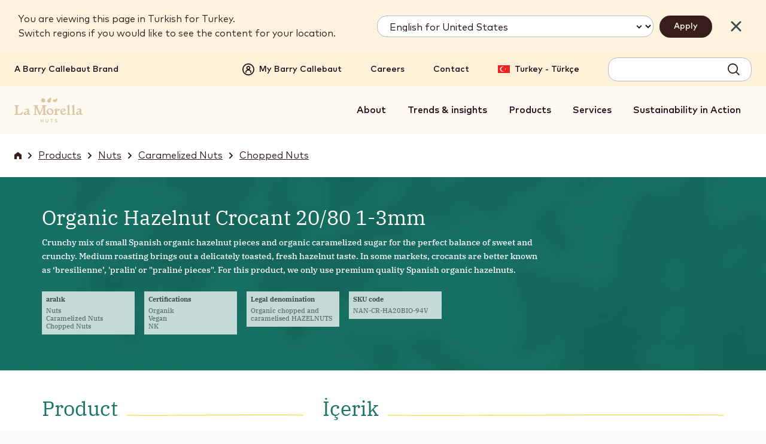

--- FILE ---
content_type: text/html; charset=UTF-8
request_url: https://www.barry-callebaut.com/tr-TR/manufacturers/products/Organic%20Hazelnut%20Crocant%2020/80%201-3mm/NAN-CR-HA20BIO-94V
body_size: 14923
content:



<!doctype html>
<html lang="tr-TR" dir="ltr" prefix="og: https://ogp.me/ns#" data-brand="la-morella-nuts" data-target-audience="manufacturers" data-nodetype="product" class="no-js no-touch no-transitions">

  <head data-url="/tr-TR/manufacturers/products/Organic%20Hazelnut%20Crocant%2020/80%201-3mm/NAN-CR-HA20BIO-94V">
    <meta charset="utf-8" />
<script type="text/javascript">function OptanonWrapper() { }</script>
<script>
      (function(w,d,s,l,i){
        w[l]=w[l]||[];w[l].push({'gtm.start':new Date().getTime(),event:'gtm.js'});
        var f=d.getElementsByTagName(s)[0],j=d.createElement(s);
        j.async=true;
        j.src='https://load.data.barry-callebaut.com/15hwbdzzrn.js?'+i;
        f.parentNode.insertBefore(j,f);
      })(window,document,'script','dataLayer','6tnspru5=aWQ9R1RNLVdDWExCMg%3D%3D&page=3');
    </script><script type="text/javascript">
    piAId = '252982';
    piCId = '24011';
    piHostname = 'wvw.barry-callebaut.com';
    (function() {
      function async_load(){
        var s = document.createElement('script'); s.type = 'text/javascript';
        s.src = ('https:' == document.location.protocol ? 'https://' : 'http://') + piHostname + '/pd.js';
        var c = document.getElementsByTagName('script')[0]; c.parentNode.insertBefore(s, c);
      }
      if(window.attachEvent) { window.attachEvent('onload', async_load); }
      else { window.addEventListener('load', async_load, false); }
    })();
  </script>
<script type="text/javascript">
    (function (m, a, z, e) {
      var s, t;
      try {
        t = m.sessionStorage.getItem('maze-us');
      } catch (err) {}

      if (!t) {
        t = new Date().getTime();
        try {
          m.sessionStorage.setItem('maze-us', t);
        } catch (err) {}
      }

      s = a.createElement('script');
      s.src = z + '?t=' + t + '&amp;apiKey=' + e;
      s.async = true;
      a.getElementsByTagName('head')[0].appendChild(s);
      m.mazeUniversalSnippetApiKey = e;
    })(window, document, 'https://snippet.maze.co/maze-universal-loader.js', '0d08ed4a-e501-4a0f-be0d-d5762356f1fc');
  </script>
<meta name="language" content="tr-TR" />
<meta name="searchtype" content="product" />
<meta name="searchid" content="NAN-CR-HA20BIO-94V" />
<meta name="searchtargetaudience" content="fmcg" />
<meta name="searchbrand" content="la-morella-nuts" />
<link rel="canonical" href="https://www.barry-callebaut.com/tr-TR/manufacturers/products/Organic%20Hazelnut%20Crocant%2020/80%201-3mm/NAN-CR-HA20BIO-94V" />
<meta name="facebook-domain-verification" content="aqrhqxwkr8a2t54zoz26wln0bpbero" />
<meta name="Generator" content="Drupal 10 (https://www.drupal.org)" />
<meta name="MobileOptimized" content="width" />
<meta name="HandheldFriendly" content="true" />
<meta name="viewport" content="width=device-width, initial-scale=1.0" />
<meta name="searchpagetype" content="product" />
<link rel="apple-touch-icon" sizes="180x180" href="/themes/custom/bccom/favicons/la-morella-nuts/apple-touch-icon.png" />
<link rel="icon" type="image/png" sizes="32x32" href="/themes/custom/bccom/favicons/la-morella-nuts/favicon-32x32.png" />
<link rel="icon" type="image/png" sizes="16x16" href="/themes/custom/bccom/favicons/la-morella-nuts/favicon-16x16.png" />
<link rel="manifest" href="/themes/custom/bccom/favicons/la-morella-nuts/site.webmanifest" />
<link rel="shortcut icon" href="/themes/custom/bccom/favicons/la-morella-nuts/favicon.ico" />
<meta name="og:title" content="İsim Organic Hazelnut Crocant 20/80 1-3mm" />
<meta name="description" content="Crunchy mix of small Spanish organic hazelnut pieces and organic caramelized sugar for the perfect balance of sweet and crunchy. Medium roasting brings out a delicately toasted, fresh hazelnut taste. In some markets, crocants are better known as ‘bresilienne’, &#039;pralin&#039; or &quot;praliné pieces&quot;. For this product, we only use premium quality Spanish organic hazelnuts." />
<meta name="og:description" content="Crunchy mix of small Spanish organic hazelnut pieces and organic caramelized sugar for the perfect balance of sweet and crunchy. Medium roasting brings out a delicately toasted, fresh hazelnut taste. In some markets, crocants are better known as ‘bresilienne’, &#039;pralin&#039; or &quot;praliné pieces&quot;. For this product, we only use premium quality Spanish organic hazelnuts." />
<meta name="og:image" content="https://proddbase-api.barry-callebaut.com/v2/downloads/bcproductdb_a/ORGANICHAZELNUTCROCANTNAN-CR-HA20BIO-94V_812-1_en.jpg" />
<meta name="DC.Date.created" content="2017-11-15" />
<link rel="alternate" hreflang="en-AU" href="https://www.barry-callebaut.com/en-AU/manufacturers/products/lamorella-organic-hazelnut-crocant-20-80-1-3mm/NAN-CR-HA20BIO-94V" />
<link rel="alternate" hreflang="en-ID" href="https://www.barry-callebaut.com/en-ID/manufacturers/products/lamorella-organic-hazelnut-crocant-20-80-1-3mm/NAN-CR-HA20BIO-94V" />
<link rel="alternate" hreflang="en-IN" href="https://www.barry-callebaut.com/en-IN/manufacturers/products/lamorella-organic-hazelnut-crocant-20-80-1-3mm/NAN-CR-HA20BIO-94V" />
<link rel="alternate" hreflang="en-PH" href="https://www.barry-callebaut.com/en-PH/manufacturers/products/lamorella-organic-hazelnut-crocant-20-80-1-3mm/NAN-CR-HA20BIO-94V" />
<link rel="alternate" hreflang="en-SG" href="https://www.barry-callebaut.com/en-SG/manufacturers/products/lamorella-organic-hazelnut-crocant-20-80-1-3mm/NAN-CR-HA20BIO-94V" />
<link rel="alternate" hreflang="en-VN" href="https://www.barry-callebaut.com/en-VN/manufacturers/products/lamorella-organic-hazelnut-crocant-20-80-1-3mm/NAN-CR-HA20BIO-94V" />
<link rel="alternate" hreflang="en-ZA" href="https://www.barry-callebaut.com/en-ZA/manufacturers/products/Organic%20Hazelnut%20Crocant%2020/80%201-3mm/NAN-CR-HA20BIO-94V" />
<link rel="alternate" hreflang="fr-MA" href="https://www.barry-callebaut.com/fr-MA/manufacturers/products/Organic%20Hazelnut%20Crocant%2020/80%201-3mm/NAN-CR-HA20BIO-94V" />
<link rel="alternate" hreflang="ja-JP" href="https://www.barry-callebaut.com/ja-JP/manufacturers/products/%E3%83%A9%E3%83%A2%E3%83%AC%E3%83%A9-%E3%82%AA%E3%83%BC%E3%82%AC%E3%83%8B%E3%83%83%E3%82%AF-%E3%83%98%E3%83%BC%E3%82%BC%E3%83%AB%E3%83%8A%E3%83%83%E3%83%84-%E3%82%AF%E3%83%AD%E3%82%AB%E3%83%B3%E3%83%88-20-80-1-3mm/NAN-CR-HA20BIO-94V" />
<link rel="alternate" hreflang="ko-KR" href="https://www.barry-callebaut.com/ko-KR/manufacturers/products/lamorella-organic-hazelnut-crocant-20-80-1-3mm/NAN-CR-HA20BIO-94V" />
<link rel="alternate" hreflang="pl-PL" href="https://www.barry-callebaut.com/pl-PL/manufacturers/products/Organic%20Hazelnut%20Crocant%2020/80%201-3mm/NAN-CR-HA20BIO-94V" />
<link rel="alternate" hreflang="th-TH" href="https://www.barry-callebaut.com/th-TH/manufacturers/products/lamorella-organic-hazelnut-crocant-20-80-1-3mm/NAN-CR-HA20BIO-94V" />
<link rel="alternate" hreflang="tl-PH" href="https://www.barry-callebaut.com/tl-PH/manufacturers/products/lamorella-organic-hazelnut-crocant-20-80-1-3mm/NAN-CR-HA20BIO-94V" />
<link rel="alternate" hreflang="tr-TR" href="https://www.barry-callebaut.com/tr-TR/manufacturers/products/Organic%20Hazelnut%20Crocant%2020/80%201-3mm/NAN-CR-HA20BIO-94V" />
<link rel="alternate" hreflang="zh-CN" href="https://www.barry-callebaut.com/zh-CN/manufacturers/products/lamorella-organic-hazelnut-crocant-20-80-1-3mm/NAN-CR-HA20BIO-94V" />
<link rel="alternate" hreflang="zh-TW" href="https://www.barry-callebaut.com/zh-TW/manufacturers/products/lamorella-organic-hazelnut-crocant-20-80-1-3mm/NAN-CR-HA20BIO-94V" />
<link rel="icon" href="/themes/custom/bccom/favicon.ico" type="image/vnd.microsoft.icon" />

    <title>Organic Hazelnut Crocant 20/80 1-3mm | La Morella Nuts</title>

              <link rel="preload" href="/themes/custom/bccom/fonts/montserrat/latinext-cyrillic/montserrat-v15-latin-ext_latin_cyrillic-regular.woff2" as="font" type="font/woff2" crossorigin="anonymous" />
      <link rel="preload" href="/themes/custom/bccom/fonts/open-sans/latinext-cyrillic/open-sans-v18-latin-ext_latin_cyrillic-regular.woff2" as="font" type="font/woff2" crossorigin="anonymous" />
              <link rel="preload" href="/themes/custom/bccom/fonts/montserrat/latinext-cyrillic/montserrat-v15-latin-ext_latin_cyrillic-500.woff2" as="font" type="font/woff2" crossorigin="anonymous" />
      <link rel="preload" href="/themes/custom/bccom/fonts/montserrat/latinext-cyrillic/montserrat-v15-latin-ext_latin_cyrillic-600.woff2" as="font" type="font/woff2" crossorigin="anonymous" />
      <link rel="preload" href="/themes/custom/bccom/fonts/montserrat/latinext-cyrillic/montserrat-v15-latin-ext_latin_cyrillic-700.woff2" as="font" type="font/woff2" crossorigin="anonymous" />
      <link rel="preload" href="/themes/custom/bccom/fonts/open-sans/latinext-cyrillic/open-sans-v18-latin-ext_latin_cyrillic-600.woff2" as="font" type="font/woff2" crossorigin="anonymous" />
      <link rel="preload" href="/themes/custom/bccom/fonts/open-sans/latinext-cyrillic/open-sans-v18-latin-ext_latin_cyrillic-700.woff2" as="font" type="font/woff2" crossorigin="anonymous" />
    
    <link rel="stylesheet" media="all" href="/sites/default/files/css/css_xqV2KsTEE1h86wRqodOWKfCxPxvBglyk9Z6PKmHlPs0.css?delta=0&amp;language=tr-TR&amp;theme=bccom&amp;include=eJxdTksOAjEIvVBxjmSAMqZKywSocW5vY9zo6iXvT8zWN3IcNfJUAVCEbi66cMyMQh_HLpjTBcgFK_vs9CewjUROIDV-fLXIVYtqQ0AbAew4-CR7FV4DW_V5oF7wjr9EbStyK60fbk-p1z412zVEhXNrPUqckbJOY8gbNilJBA" />
<link rel="stylesheet" media="all" href="/sites/default/files/css/css_aWnWxs8YvkuFTMbE7l-4guq7OoB991TlXe7JYe13TAs.css?delta=1&amp;language=tr-TR&amp;theme=bccom&amp;include=eJxdTksOAjEIvVBxjmSAMqZKywSocW5vY9zo6iXvT8zWN3IcNfJUAVCEbi66cMyMQh_HLpjTBcgFK_vs9CewjUROIDV-fLXIVYtqQ0AbAew4-CR7FV4DW_V5oF7wjr9EbStyK60fbk-p1z412zVEhXNrPUqckbJOY8gbNilJBA" />

    
    <script>
      document.documentElement.classList.remove('no-js');
      document.documentElement.classList.add('js');
    </script>
  </head>

  <body data-gmak="AIzaSyCWArJfRFX6BSAVV0r5P8uklPwjAfhj-MM" data-brand="la-morella-nuts" class="path-products">
    <noscript><iframe src="https://load.data.barry-callebaut.com/ns.html?id=GTM-WCXLB2" height="0" width="0" style="display:none;visibility:hidden"></iframe></noscript>
      <div class="dialog-off-canvas-main-canvas" data-off-canvas-main-canvas>
    



<div class="site-wrapper">
  <div class="page-wrapper">

    <a href="#main-content" class="skip-link noindex">
      Skip to main content
    </a>

                
              
<div class="js-site-header-detector"
     style="position: absolute; height: 1rem; top: 0; left: 0; pointer-events: none;">
</div>

<header class="site-header js-site-header noindex" data-scroll="false">
  <div class="site-header__inner">

        


<div class="desktop-header js-desktop-header">

    <div class="desktop-topbar js-desktop-topbar">
    <div class="desktop-topbar__inner">

                    <div class="desktop-topbar__info-block">

          <div class="desktop-topbar__notice-zone">
            <a href="https://www.barry-callebaut.com/tr-TR" class="desktop-topbar__bc-notice">
              A Barry Callebaut Brand
            </a>
          </div>

        </div>
            
            <div class="desktop-topbar__main-block">

        <div class="desktop-topbar-main">

                      <div class="desktop-topbar-main__account-block">
              <div class="desktop-topbar-account-block">
                
  
  
<nav class="mybc-block" aria-label="Account">

        <div class="mybc-block-login">
      <a href="/tr-TR/my-barry-callebaut" class="mybc-block-login__link">
        <span class="mybc-block-login__link-inner">
          <svg width="20" height="20" viewBox="0 0 20 20" aria-hidden="true" focusable="false"><path d="M10 20a9.997 9.997 0 0 0 10-10A9.997 9.997 0 0 0 10 0 9.997 9.997 0 0 0 0 10a9.997 9.997 0 0 0 10 10Zm0-18.333a8.334 8.334 0 1 1 0 16.669 8.334 8.334 0 0 1 0-16.669ZM5.833 15.833a.833.833 0 0 0 .834-.834 3.333 3.333 0 0 1 6.666 0 .833.833 0 0 0 1.666 0 4.997 4.997 0 0 0-3.25-4.675 3.333 3.333 0 1 0-3.508 0 5 5 0 0 0-3.242 4.675.835.835 0 0 0 .833.834Zm4.167-10a1.667 1.667 0 1 1 0 3.334 1.667 1.667 0 0 1 0-3.334Z" /></svg>

          <span>My Barry Callebaut</span>
        </span>
      </a>
    </div>
    
      
</nav>



              </div>
            </div>
          
                      <div class="desktop-topbar-main__navigation-block">
              <nav class="desktop-topbar-navigation-block" aria-label="Secondary">
                
  
  

              <ul data-region="header_topnavigation" class="menu">
                    <li class="menu-item">
        <a href="/tr-TR/careers" title="Careers" data-drupal-link-system-path="node/934">Careers</a>
              </li>
                <li class="menu-item">
        <a href="/contact" title="Contact">Contact</a>
              </li>
        </ul>
  




              </nav>
            </div>
          
                      <div class="desktop-topbar-main__language-block">
              <div class="desktop-topbar-language-block">
                
  
<nav class="header-language-navigation" role="navigation" aria-label="Language switch block">
        <div class="language-switch-container"><button type="button" class="language-switch-link js-language-switch-link js-regionselect-toggle" data-country="TR"><span>Turkey - Türkçe</span></button>
</div>

  </nav>


              </div>
            </div>
          
                      <div class="desktop-topbar-main__search-block">
              <div class="desktop-topbar-search-block js-desktop-topbar-fancy-search">
                
  

<div id="block-autosuggestsearchformblock" class="block block-bccom-search block-auto-suggest-search-form-block">
  
    
      
<div class="fancy-search" id="fancy-search">

    <form id="fancy-search-form" action="https://www.barry-callebaut.com/tr-TR/search/la-morella-nuts/products?target_audience=fmcg" method="get" data-url="https://www.barry-callebaut.com/tr-TR/bccom-search/api/auto-suggest/la-morella-nuts?target_audience=fmcg" class="fancy-search-form">
    <input type="hidden" name="target_audience" value="fmcg" />
    <input type="hidden" name="cat" value="products" />
    <div class="fancy-search-form__items">
      <label class="fancy-search-form__input-wrapper">
        <span class="visually-hidden">Search term</span>
        <input type="text" id="fancy-search-input" name="query" class="fancy-search-form__input" autocomplete="off" autocorrect="off" autocapitalize="off" spellcheck="false" value="" />
      </label>
    </div>
    <div class="fancy-search-form__actions">
      <button type="submit" class="fancy-search-form__submit js-fancysearch-submit">
        <span>Ara</span>
        <svg width="20" height="20" viewBox="0 0 20 20" aria-hidden="true" focusable="false">
          <path d="m19.985 18.72-4.81-4.84a8.441 8.441 0 0 0 1.887-5.357C17.062 3.835 13.226 0 8.538 0S.015 3.835.015 8.523s3.835 8.524 8.523 8.524c2.009 0 3.866-.7 5.357-1.887l4.84 4.84 1.25-1.28ZM1.842 8.553c0-3.683 3.013-6.697 6.697-6.697s6.697 3.013 6.697 6.697-3.013 6.697-6.697 6.697-6.697-3.013-6.697-6.697Z" />
        </svg>
      </button>
    </div>
  </form>
  
    <div class="fancy-search-results js-closed" id="fancy-search-results">
    <div class="fancy-search-results__inner">

      <div class="fancy-search-results__container">

                <div class="fancy-search-results__block fancy-search-results__block--products js-fancysearch-block" data-type="products">
          <div class="fancy-search-results__block-title">Ürünler</div>
          <div class="js-fancy-results-holder" data-type="products"></div>
          <a href="https://www.barry-callebaut.com/tr-TR/search/la-morella-nuts/products?target_audience=fmcg" data-href="https://www.barry-callebaut.com/tr-TR/search/la-morella-nuts/products?target_audience=fmcg" class="fancy-search-results__all-link js-arrowable-link" data-type="products">
            <span class="fancy-search-results__all-link-text">Ürünler in hepsini görün</span>
            <svg class="fancy-search-results__all-link-icon" width="16" height="8" viewBox="0 0 16 8" aria-hidden="true" focusable="false">
              <path d="M11.3 3.6C10.5 3 9.7 2.4 9 1.7c-.3-.2-.4-.3-.2-.6.1-.2.2-.3.2-.5.1-.3.4-.4.7-.4.4.1.8.4 1.1.7 1.2.8 2.3 1.6 3.3 2.7.5.4.8.9 1.2 1.4.4.3.2 1-.3 1.4-.4.2-.8.3-1.1.4-1.2.3-2.3.6-3.5.9-.1 0-.3.1-.4.1-.6-.1-.7-.2-.5-.8.2-.4.5-.6.9-.7 1-.2 2-.5 2.9-.7.1 0 .3 0 .3-.2 0-.1-.1-.2-.2-.2-.4-.3-.8-.3-1.3-.2-1.9.2-3.7.3-5.6.3-.9 0-1.8.1-2.7 0-.9 0-1.8.1-2.7 0-.7-.2-.7-.2-.4-.8.2-.5.6-.7 1.1-.7 1.2 0 2.3.2 3.5.2 1.9-.1 3.7 0 5.6-.3.1 0 .3-.1.4-.1" />
            </svg>
          </a>
        </div>

                <div class="fancy-search-results__block fancy-search-results__block--articles js-fancysearch-block" data-type="articles">
          <div class="fancy-search-results__block-title">Makaleler</div>
          <div class="js-fancy-results-holder" data-type="articles"></div>
          <a href="https://www.barry-callebaut.com/tr-TR/search/la-morella-nuts/articles?target_audience=fmcg" data-href="https://www.barry-callebaut.com/tr-TR/search/la-morella-nuts/articles?target_audience=fmcg" class="fancy-search-results__all-link js-arrowable-link" data-type="articles">
            <span class="fancy-search-results__all-link-text">Makaleler in hepsini görün</span>
            <svg class="fancy-search-results__all-link-icon" width="16" height="8" viewBox="0 0 16 8" aria-hidden="true" focusable="false">
              <path d="M11.3 3.6C10.5 3 9.7 2.4 9 1.7c-.3-.2-.4-.3-.2-.6.1-.2.2-.3.2-.5.1-.3.4-.4.7-.4.4.1.8.4 1.1.7 1.2.8 2.3 1.6 3.3 2.7.5.4.8.9 1.2 1.4.4.3.2 1-.3 1.4-.4.2-.8.3-1.1.4-1.2.3-2.3.6-3.5.9-.1 0-.3.1-.4.1-.6-.1-.7-.2-.5-.8.2-.4.5-.6.9-.7 1-.2 2-.5 2.9-.7.1 0 .3 0 .3-.2 0-.1-.1-.2-.2-.2-.4-.3-.8-.3-1.3-.2-1.9.2-3.7.3-5.6.3-.9 0-1.8.1-2.7 0-.9 0-1.8.1-2.7 0-.7-.2-.7-.2-.4-.8.2-.5.6-.7 1.1-.7 1.2 0 2.3.2 3.5.2 1.9-.1 3.7 0 5.6-.3.1 0 .3-.1.4-.1" />
            </svg>
          </a>
        </div>

                <div class="fancy-search-results__block fancy-search-results__block--recipes js-fancysearch-block" data-type="recipes">
          <div class="fancy-search-results__block-title">Tarifler</div>
          <div class="js-fancy-results-holder" data-type="recipes"></div>
          <a href="https://www.barry-callebaut.com/tr-TR/search/la-morella-nuts/recipes?target_audience=fmcg" data-href="https://www.barry-callebaut.com/tr-TR/search/la-morella-nuts/recipes?target_audience=fmcg" class="fancy-search-results__all-link js-arrowable-link" data-type="recipes">
            <span class="fancy-search-results__all-link-text">Tarifler in hepsini görün</span>
            <svg class="fancy-search-results__all-link-icon" width="16" height="8" viewBox="0 0 16 8" aria-hidden="true" focusable="false">
              <path d="M11.3 3.6C10.5 3 9.7 2.4 9 1.7c-.3-.2-.4-.3-.2-.6.1-.2.2-.3.2-.5.1-.3.4-.4.7-.4.4.1.8.4 1.1.7 1.2.8 2.3 1.6 3.3 2.7.5.4.8.9 1.2 1.4.4.3.2 1-.3 1.4-.4.2-.8.3-1.1.4-1.2.3-2.3.6-3.5.9-.1 0-.3.1-.4.1-.6-.1-.7-.2-.5-.8.2-.4.5-.6.9-.7 1-.2 2-.5 2.9-.7.1 0 .3 0 .3-.2 0-.1-.1-.2-.2-.2-.4-.3-.8-.3-1.3-.2-1.9.2-3.7.3-5.6.3-.9 0-1.8.1-2.7 0-.9 0-1.8.1-2.7 0-.7-.2-.7-.2-.4-.8.2-.5.6-.7 1.1-.7 1.2 0 2.3.2 3.5.2 1.9-.1 3.7 0 5.6-.3.1 0 .3-.1.4-.1" />
            </svg>
          </a>
        </div>

      </div>

            <div class="fancy-search-results__everything-block">
        <a href="https://www.barry-callebaut.com/tr-TR/search/la-morella-nuts/products?target_audience=fmcg" data-href="https://www.barry-callebaut.com/tr-TR/search/la-morella-nuts/products?target_audience=fmcg" class="fancy-search-results__everything-link js-arrowable-link" data-type="all">Sonuçları göster</a>
      </div>

    </div>
  </div>
  
</div>

  </div>


              </div>
            </div>
          
        </div>

      </div>
      
    </div>
  </div>
  
    <div class="desktop-mainbar js-desktop-navbar">
    <div class="desktop-mainbar__inner">

      <div class="desktop-mainbar__blocks">

                          <div class="desktop-mainbar__logo-block">

            <div class="desktop-mainbar-logo">
              <a class="desktop-mainbar-logo__link" href="/tr-TR/la-morella-nuts" data-brand="la-morella-nuts" rel="home">
                
      <img src="/themes/custom/bccom/assets/img/brand-logos/header-logo--lamorellanuts.png" alt="La Morella" width="115" height="42" />
  

              </a>
            </div>

          </div>
                
                          <div class="desktop-mainbar__nav-block">

                        <div class="desktop-mainbar-navigation">
                              
  

<nav role="navigation" aria-label="Level 2 menu block" class="menu-main js-menu-main">
          
  <h2 class="visually-hidden">Level 2 menu block</h2>
  

        

  <ul class="mainmenu js-mainmenu">
                <li class="mainmenu-item js-mainmenu-item">
        <a href="/tr-TR/manufacturers/la-morella-nuts/about" title="About">About</a>
      </li>
                <li class="mainmenu-item js-mainmenu-item">
        <a href="/tr-TR/manufacturers/la-morella-nuts/trends-insights" title="Trends &amp; insights La Morella Nuts">Trends &amp; insights</a>
      </li>
                <li class="mainmenu-item js-mainmenu-item">
        <a href="/tr-TR/manufacturers/product-filter?brands%5B0%5D=315&amp;brands%5B1%5D=315&amp;brands%5B2%5D=315" title="La Morella Nuts products">Products</a>
      </li>
                <li class="mainmenu-item js-mainmenu-item">
        <a href="/tr-TR/manufacturers/la-morella-nuts/services/nuts-center-expertise/form">Services</a>
      </li>
                <li class="mainmenu-item js-mainmenu-item">
        <a href="/tr-TR/manufacturers/la-morella-nuts/sustainability-in-action">Sustainability in Action</a>
      </li>
      </ul>

  <ul class="mainmenu-mobile js-mainmenu-mobile">
                <li class="mainmenu-mobile-item js-mainmenu-mobile-item">
        <a href="/tr-TR/manufacturers/la-morella-nuts/about" title="About">About</a>
      </li>
                <li class="mainmenu-mobile-item js-mainmenu-mobile-item">
        <a href="/tr-TR/manufacturers/la-morella-nuts/trends-insights" title="Trends &amp; insights La Morella Nuts">Trends &amp; insights</a>
      </li>
                <li class="mainmenu-mobile-item js-mainmenu-mobile-item">
        <a href="/tr-TR/manufacturers/product-filter?brands%5B0%5D=315&amp;brands%5B1%5D=315&amp;brands%5B2%5D=315" title="La Morella Nuts products">Products</a>
      </li>
                <li class="mainmenu-mobile-item js-mainmenu-mobile-item">
        <a href="/tr-TR/manufacturers/la-morella-nuts/services/nuts-center-expertise/form">Services</a>
      </li>
                <li class="mainmenu-mobile-item js-mainmenu-mobile-item">
        <a href="/tr-TR/manufacturers/la-morella-nuts/sustainability-in-action">Sustainability in Action</a>
      </li>
      </ul>

  </nav>


                          </div>

          </div>
                
      </div>

    </div>
  </div>
  
</div>
    
        

<div class="mobile-header">

        <div class="mobile-header__top">
      <div class="mobile-header__top-inner">

        <div class="mobile-header__top-info-block">
          <div class="mobile-header__top-notice-zone">
            <a href="https://www.barry-callebaut.com/tr-TR" class="mobile-header__top-bc-notice">
              A Barry Callebaut Brand
            </a>
          </div>
        </div>

      </div>
    </div>
    
    <div class="mobile-header__content">
    <div class="mobile-header__content-inner">

            <div class="mobile-header__logo-zone">

        <div class="mobile-header-logo">
          <a class="mobile-header-logo__link" href="/tr-TR/la-morella-nuts" data-brand="la-morella-nuts" rel="home">
            
      <img src="/themes/custom/bccom/assets/img/brand-logos/header-logo--lamorellanuts.png" alt="La Morella" width="115" height="42" />
  

          </a>
        </div>

      </div>
      
            <div class="mobile-header__navigation-zone">

        <div class="mobile-header-navigation">
          <button type="button" class="mobile-header-navigation-toggle js-navigation-toggle">
            <span class="visually-hidden">Toggle main navigation</span>
            <svg width="20" height="20" viewBox="0 0 20 20" aria-hidden="true" focusable="false"><path d="M0 4.001h20v2H0v-2ZM0 9h20v2H0V9ZM10.002 13.999H0v2h10.002v-2Z" /></svg>

          </button>
        </div>

      </div>
      
    </div>
  </div>
  
</div>
    
  </div>
</header>
        
        <main id="main-content" role="main" class="content-wrapper"> 
              <div class="status-messages noindex">
          
  <div data-drupal-messages-fallback class="hidden"></div>


        </div>
      
                        <header class="page-header">
            <div class="page-header__inner">
              <div class="page-header__content">
                
  

<div id="block-breadcrumbs-2" class="block block-system block-system-breadcrumb-block">
  
    
      


  <nav class="breadcrumb noindex" role="navigation" aria-label="Breadcrumb" data-mobile-visibility="full">
    <ol class="breadcrumb-list">
              <li class="breadcrumb-list__item" >
          
                    
                      <a href="/tr-TR">                          <span class="visually-hidden">
                Home
              </span>
              <svg width="12" height="12" viewBox="0 0 12 12" aria-hidden="true" focusable="false"><path d="M6 0 0 4.5V12h4.05V8.85c0-1.081.87-1.95 1.95-1.95s1.95.87 1.95 1.95V12H12V4.5L6 0Z" /></svg>

                      </a>
          
                      <div class="breadcrumb-separator">
              <svg width="8" height="12" viewBox="0 0 8 12" aria-hidden="true" focusable="false"><path d="M.611 9.95 4.561 6 .611 2.05 2.025.636 7.389 6l-5.364 5.364L.611 9.95Z" /></svg>

            </div>
                  </li>
              <li class="breadcrumb-list__item" >
          
                    
                      <a href="/en/manufacturers/product-filter">                          <span>Products</span>
                      </a>
          
                      <div class="breadcrumb-separator">
              <svg width="8" height="12" viewBox="0 0 8 12" aria-hidden="true" focusable="false"><path d="M.611 9.95 4.561 6 .611 2.05 2.025.636 7.389 6l-5.364 5.364L.611 9.95Z" /></svg>

            </div>
                  </li>
              <li class="breadcrumb-list__item" >
          
                    
                      <a href="/tr-TR/manufacturers/product-filter?categories_level_1%5B0%5D=11">                          <span>Nuts</span>
                      </a>
          
                      <div class="breadcrumb-separator">
              <svg width="8" height="12" viewBox="0 0 8 12" aria-hidden="true" focusable="false"><path d="M.611 9.95 4.561 6 .611 2.05 2.025.636 7.389 6l-5.364 5.364L.611 9.95Z" /></svg>

            </div>
                  </li>
              <li class="breadcrumb-list__item" >
          
                    
                      <a href="/tr-TR/manufacturers/product-filter?categories_level_1%5B0%5D=11&amp;categories_level_2%5B0%5D=19">                          <span>Caramelized Nuts</span>
                      </a>
          
                      <div class="breadcrumb-separator">
              <svg width="8" height="12" viewBox="0 0 8 12" aria-hidden="true" focusable="false"><path d="M.611 9.95 4.561 6 .611 2.05 2.025.636 7.389 6l-5.364 5.364L.611 9.95Z" /></svg>

            </div>
                  </li>
              <li class="breadcrumb-list__item" >
          
                    
                      <a href="/tr-TR/manufacturers/product-filter?categories_level_1%5B0%5D=11&amp;categories_level_2%5B0%5D=19&amp;categories_level_3%5B0%5D=29">                          <span>Chopped Nuts</span>
                      </a>
          
                  </li>
          </ol>
  </nav>

  </div>


                              </div>
            </div>
          </header>
              
      <section class="page-content">
                  
  






<div class="product-page product-category-type-nuts product-brand-la-morella-nuts" data-pagetype="product-detail">

      <svg style="display: none;">
    <symbol id="productdetail-swoosh-line">
      <path d="M157.9 4.7c-57.7 0-111-.1-155.8-.2-.3 0-.5-.2-.5-.5s.2-.5.5-.5c124.6.5 314.4.1 482-.2 73.8-.1 143.6-.2 203.1-.3 105.1-.1 186.2 0 255.2.4.3 0 .5.2.5.5s-.2.5-.5.5c-69-.3-150-.4-255.2-.4-59.5.1-129.3.2-203.1.3-107.3.2-223.7.4-326.2.4z" />
    </symbol>
  </svg>
  
      <header class="pd-intro recipe">
    <div class="pd-intro__inner">

            <div class="pd-intro__text-container">
        <div class="pd-intro__keyfeatures recipe">

          <div class="pd-intro__title-container">
            <h1 class="pd-intro__title">
                              <div class="product-field__container product-field-product-name__container"><div class="product-field__value product-field-product-name__value">Organic Hazelnut Crocant 20/80 1-3mm</div>
</div>

                          </h1>
          </div>

          <div class="pd-image-carousel-mobile" data-columntype="main-image">
            <ul class="lightSlider">
                              <li data-thumb="https://cdn-productdbimages.barry-callebaut.com/sites/default/files/styles/web_fm_bc-880x568/public/externals/51ff3db8bfaed487fb7d3d91def20831.jpg?itok=XBrKI-ih">
                  <img src="https://cdn-productdbimages.barry-callebaut.com/sites/default/files/styles/web_fm_bc-880x568/public/externals/51ff3db8bfaed487fb7d3d91def20831.jpg?itok=XBrKI-ih"  alt="Organic Hazelnut Crocant 20/80 1-3mm" loading="lazy" />
                </li>
                              <li data-thumb="https://cdn-productdbimages.barry-callebaut.com/sites/default/files/styles/web_fm_bc-880x568/public/externals/51ff3db8bfaed487fb7d3d91def20831.jpg?itok=XBrKI-ih">
                  <img src="https://cdn-productdbimages.barry-callebaut.com/sites/default/files/styles/web_fm_bc-880x568/public/externals/51ff3db8bfaed487fb7d3d91def20831.jpg?itok=XBrKI-ih"  alt="Organic Hazelnut Crocant 20/80 1-3mm" loading="lazy" />
                </li>
                          </ul>
          </div>

          <div class="pd-intro__description-container">
            <div class="pd-intro__description">
              <div class="product-field__container product-field-description__container"><div class="product-field__value product-field-description__value">Crunchy mix of small Spanish organic hazelnut pieces and organic caramelized sugar for the perfect balance of sweet and crunchy. Medium roasting brings out a delicately toasted, fresh hazelnut taste. In some markets, crocants are better known as ‘bresilienne’, 'pralin' or "praliné pieces". For this product, we only use premium quality Spanish organic hazelnuts.</div>
</div>

            </div>
          </div>

          <div class="pd-intro__howtouse-container">
            <div class="pd-intro__howtouse">
              
            </div>
          </div>

          
                    <div class="pd-intro__keyfeatures-block">
            <h2 id="pd-intro-keyfeatures noindex" class="visually-hidden">Key features</h2>

                        
            <div class="pd-intro__keyfeatures-block__inner" data-specialfeatures="no">

              
              <div class="pd-intro__keyfeatures-list-holder">
                <ul class="pd-intro__keyfeatures-list" aria-labelledby="pd-intro-keyfeatures">
                                                  
                  
                                      <li class="pd-intro__keyfeatures-list-item" data-keyfeature="range">
                      <div class="pd-intro__keyfeatures-list-item-inner">
                        <div class="product-field__container product-list-field__container product-field-range__container nofollow"><div class="product-field__label product-field-range__label noindex">aralık</div>
<div class="product-field__value product-field-range__value">

<div class="item-list"><ul><li><a href="/tr-TR/manufacturers/product-filter?categories_level_1%5B0%5D=11">Nuts</a></li><li><a href="/tr-TR/manufacturers/product-filter?categories_level_1%5B0%5D=11&amp;categories_level_2%5B0%5D=19">Caramelized Nuts</a></li><li><a href="/tr-TR/manufacturers/product-filter?categories_level_1%5B0%5D=11&amp;categories_level_2%5B0%5D=19&amp;categories_level_3%5B0%5D=29">Chopped Nuts</a></li></ul></div></div>
</div>

                      </div>
                    </li>
                  
                                      <li class="pd-intro__keyfeatures-list-item" data-keyfeature="certifications">
                      <div class="pd-intro__keyfeatures-list-item-inner">
                        <div class="product-field__container product-list-field__container product-field-certifications__container"><div class="product-field__label product-field-certifications__label noindex">Certifications</div>
<div class="product-field__value product-field-certifications__value">

<div class="item-list"><ul><li><div class="certification-item certification-organic">Organik</div>
</li><li><div class="certification-item certification-vegan">Vegan</div>
</li><li><div class="certification-item certification-kosher">NK</div>
</li></ul></div></div>
</div>

                      </div>
                    </li>
                  
                                      <li class="pd-intro__keyfeatures-list-item" data-keyfeature="legal-denomination">
                      <div class="pd-intro__keyfeatures-list-item-inner">
                        <div class="product-field__container product-field-legal-denomination__container"><div class="product-field__label product-field-legal-denomination__label noindex">Legal denomination</div>
<div class="product-field__value product-field-legal-denomination__value">Organic chopped and caramelised HAZELNUTS</div>
</div>

                      </div>
                    </li>
                  
                  
                  
                  
                  
                                      <li class="pd-intro__keyfeatures-list-item" data-keyfeature="sap-code">
                      <div class="pd-intro__keyfeatures-list-item-inner">
                        <div class="product-field__container product-field-sap-code__container"><div class="product-field__label product-field-sap-code__label noindex">SKU code</div>
<div class="product-field__value product-field-sap-code__value">NAN-CR-HA20BIO-94V</div>
</div>

                      </div>
                    </li>
                  
                </ul>
              </div>

            </div>
          </div>
          
        </div>

        
      </div>

    </div>

        <div class="pd-intro__image-holder">
      <div class="pd-intro__image" style="background-image: url('')"></div>
    </div>
      </header>
    
    <div class="pd-main">
    <div class="pd-main__inner">

                              <div class="pd-profile-container recipe-form">

                          <div class="pd-profile-container__item" data-profiletype="sensory-profile">
            <div class="pd-profile-container__item-inner">

                            <div class="pd-profile-container__item-title-container">
                <h2 class="pd-profile-container__item-title-text noindex">Product</h2>
                <div class="pd-profile-container__item-title-decoration">
                  <svg xmlns="http://www.w3.org/2000/svg" width="944" height="8" viewBox="0 0 944 8" preserveAspectRatio="none" aria-hidden="true" focusable="false">
                    <use href="#productdetail-swoosh-line" xlink:href="#productdetail-swoosh-line"/>
                  </svg>
                </div>
              </div>

                                                                                                    
              <div class="pd-profile-container__item-content-container" data-imagecount="1" data-showlargeimage="true">

                <div class="pd-sensoryprofile-block">
                  <div class="pd-sensoryprofile-block__content">

                    <div class="ps-sensoryprofile__text-values">
                      
                    </div>

                                                            
                    <div class="pd-sensoryprofile__display-block">

                      
                                                                  
                      
                                              <div class="pd-sensoryprofile__display-block__column" data-columntype="recipe-main-image">
                          <div class="pd-sensoryprofile__display-block__column-inner">
                            <div class="pd-images-block__image-link-holder">
                              <a href="https://cdn-productdbimages.barry-callebaut.com/sites/default/files/styles/web_fm_bc-880x568/public/externals/51ff3db8bfaed487fb7d3d91def20831.jpg?itok=XBrKI-ih" class="pd-images-block__image-link js-pd-gallery-link" data-src="https://cdn-productdbimages.barry-callebaut.com/sites/default/files/styles/web_fm_bc-880x568/public/externals/51ff3db8bfaed487fb7d3d91def20831.jpg?itok=XBrKI-ih">
                                Organic Hazelnut Crocant 20/80 1-3mm
                              </a>
                            </div>
                          </div>
                        </div>
                      
                      
                    </div>

                  </div>
                </div>


              </div>

            </div>
          </div>
                
        
        
                          


        


          
          <div class="pd-profile-container__item" data-profiletype="composition">
            <div class="pd-profile-container__item-inner">



              <div class="pd-composition-block">

                <div class="pd-composition-block__title-container">
                  <h2 class="pd-composition-block__title-title noindex">İçerik</h2>
                  <div class="pd-composition-block__title-decoration">
                    <svg xmlns="http://www.w3.org/2000/svg" width="944" height="8" viewBox="0 0 944 8" preserveAspectRatio="none" aria-hidden="true" focusable="false">
                      <use href="#productdetail-swoosh-line" xlink:href="#productdetail-swoosh-line"/>
                    </svg>









                  </div>
                </div>


                <div class="pd-composition-block__content">
                  <ul class="pd-composition-list">


                                                            
                                                            
                                                            

                                                            

                                                            

                                                            

                                                            

                                                            

                                                            

                                                            

                                                            
                                        

                                            

                      <li class="pd-composition-list__item" data-composition="composition-item" data-iscombineditem="false">
                        <div class="pd-composition-list__item-inner">


                          <div class="pd-composition-compblock">


                            <div class="product-field__container product-field-hazelnut-percentage__container"><div class="product-field__label product-field-hazelnut-percentage__label noindex">Hazelnut</div>
<div class="product-field__value product-field-hazelnut-percentage__value">20%</div>
</div>

                          </div>

                        </div>
                      </li>
                                        

                                                            

                                                              <li class="pd-composition-list__item" data-composition="diameter">

                        <div class="pd-composition-list__item-inner">

                          <div class="pd-composition-compblock">


                            <div class="product-field__container product-field-diameter__container"><div class="product-field__label product-field-diameter__label noindex">Diameter</div>
<div class="product-field__value product-field-diameter__value">⌀3mm</div>
</div>

                          </div>

                        </div>
                      </li>
                                        

                                                            

                                                            

                                                            
                  </ul>

                </div>

              </div>


            </div>
          </div>

           
                
      </div>
              
                
                <div class="pd-segments-block">

          <div class="pd-segments-block__title-container">
            <h2 class="pd-segments-block__title-container-title">Segments</h2>
            <div class="pd-segments-block__title-container-decoration">
              <svg xmlns="http://www.w3.org/2000/svg" width="944" height="8" viewBox="0 0 944 8" preserveAspectRatio="none" aria-hidden="true" focusable="false">
                <use href="#productdetail-swoosh-line" xlink:href="#productdetail-swoosh-line"/>
              </svg>
            </div>
          </div>

          <div class="pd-segments-block__content">
            <div class="product-field__container product-list-field__container product-field-segments__container"><div class="product-field__value product-field-segments__value">

<div class="item-list"><ul><li><div class="segment-block"><span class="segment-block__text">Dairy &amp; Drinks</span>
</div>
</li><li><div class="segment-block"><span class="segment-block__text">Ice Cream &amp; Desserts</span>
</div>
</li><li><div class="segment-block"><span class="segment-block__text">Bakery &amp; Pastry</span>
</div>
</li><li><div class="segment-block"><span class="segment-block__text">Confectionery</span>
</div>
</li></ul></div></div>
</div>

          </div>

        </div>
        
            
            
                <div class="pd-applications-block">

          <div class="pd-applications-block__title-container">
            <h2 class="pd-applications-block__title-container-title">Applications</h2>
            <div class="pd-applications-block__title-container-decoration">
              <svg xmlns="http://www.w3.org/2000/svg" width="944" height="8" viewBox="0 0 944 8" preserveAspectRatio="none" aria-hidden="true" focusable="false">
                <use href="#productdetail-swoosh-line" xlink:href="#productdetail-swoosh-line"/>
              </svg>
            </div>
          </div>

          <div class="pd-applications-block__content">
            <div class="product-field__container product-list-field__container product-field-applications__container nofollow"><div class="product-field__value product-field-applications__value">

<div class="item-list"><ul><li><a href="/tr-TR/manufacturers/product-filter?applications%5B0%5D=136&amp;categories_level_1%5B0%5D=11"><div class="application-block"><span class="application-block__text">Dokulandırma</span>
</div>
</a></li><li><a href="/tr-TR/manufacturers/product-filter?applications%5B0%5D=137&amp;categories_level_1%5B0%5D=11"><div class="application-block"><span class="application-block__text">Dekorasyon</span>
</div>
</a></li></ul></div></div>
</div>

          </div>

        </div>
        
            
                  
    </div>
  </div>
  
        <div class="pd-order-block recipe">
      <div class="pd-order-block__inner">

        <div class="pd-order-block__title-container noindex">
          <h2 class="pd-order-block__title-container-title">Ordering</h2>
          <div class="pd-order-block__title-container-decoration">
            <svg xmlns="http://www.w3.org/2000/svg" width="944" height="8" viewBox="0 0 944 8" preserveAspectRatio="none" aria-hidden="true" focusable="false">
              <use href="#productdetail-swoosh-line" xlink:href="#productdetail-swoosh-line"/>
            </svg>
          </div>
        </div>

        <div class="pd-order-block__packages">
          <h3 class="pd-order-block__packages-title noindex">Product SKU</h3>
          <div class="pd-packages-block">
            <div class="product-field__container product-list-field__container product-field-packages__container"><div class="product-field__label product-field-packages__label noindex">Order codes</div>
<div class="product-field__value product-field-packages__value">

<div class="item-list"><ul><li><div class="product-package-item"><div class="product-package-item__inner"><div class="product-package-item__content"><div class="product-package-item__sap-code">NAN-CR-HA20BIO-94V</div>
<div class="product-package-item__packaging"> </div>
<div class="product-package-item__shelflife">Shelf life: 9 months</div>
<div class="product-package-item__certifications">Certifications: Organik
, Vegan
, NK
</div>
</div>
</div>
</div>
</li></ul></div></div>
</div>

          </div>
        </div>

        
      </div>
    </div>
    
        <div class="pd-related-products">
      <div class="pd-related-products__inner">
        <div class="related-products"><div class="related-products__title-container"><h2 class="related-products__title noindex">bunları da sevebilirsiniz</h2>
</div>
<div class="related-product__items">

                    
<div class="product-teaser product-category-type-nuts product-brand-la-morella-nuts noindex" data-itemtype="product-teaser">
  <div class="product-teaser__inner">

              <div class="product-teaser__image-block">
        <div class="product-teaser__image-block-inner">
                      <img class="product-teaser__image" src="https://cdn-productdbimages.barry-callebaut.com/sites/default/files/styles/web_fm_bc-640x320/public/externals/e16547f71ace0d64feb01325ace663cd.jpg?itok=GzA-9T_l" alt="Organic Chopped Hazelnut Sablage 70/30 2-4mm" loading="lazy" />
                  </div>
      </div>
        
        <div class="product-teaser__text-block">
      <div class="product-teaser__title-container">
        <h3 class="product-teaser__title">
          <a href="https://www.barry-callebaut.com/tr-TR/manufacturers/products/Organic%20Chopped%20Hazelnut%20Sablage%2070/30%202-4mm/NAN-SA-HA70BIO-95V">
                          <div class="product-field__container product-field-product-name__container"><div class="product-field__value product-field-product-name__value">Organic Chopped Hazelnut Sablage 70/30 2-4mm</div>
</div>

                      </a>
        </h3>
      </div>
      <div class="product-teaser__description">
        <div class="product-field__container product-field-description__container"><div class="product-field__value product-field-description__value"><p>Chopped Spanish organic hazelnuts with a thin, crispy layer of caramelized sugar. Just-in-time cracking and medium roasting bring out a fresh nut taste, with light toasted flavors and a warm golden brown color. Deliciously sweet &amp; crunchy!</p></div>
</div>

      </div>
                        <div class="product-teaser__text-block-image-container">
            <div class="product-teaser__text-block-image">
              <img src="/themes/custom/bccom/assets/img/brand-logos/productteaser-logo--lamorellanuts.png" alt="La Morella" width="160" height="70" />
            </div>
          </div>
                  </div>
    
                    
                      
      <div class="product-teaser__properties-block">
        <ul class="product-teaser__properties-list">

                                                          <li class="product-teaser__properties-list-item" data-keyfeature="brand-image">
                <div class="product-teaser__properties-list-item-inner">
                  <img src="/themes/custom/bccom/assets/img/brand-logos/productteaser-logo--lamorellanuts.png" alt="La Morella" width="160" height="70" loading="lazy" />
                </div>
              </li>
                      
          
                                  <li class="product-teaser__properties-list-item" data-keyfeature="range">
              <div class="product-teaser__properties-list-item-inner">
                <div class="product-field__container product-list-field__container product-field-range__container nofollow"><div class="product-field__label product-field-range__label noindex">aralık</div>
<div class="product-field__value product-field-range__value">

<div class="item-list"><ul><li><a href="/tr-TR/manufacturers/product-filter?categories_level_1%5B0%5D=11">Nuts</a></li><li><a href="/tr-TR/manufacturers/product-filter?categories_level_1%5B0%5D=11&amp;categories_level_2%5B0%5D=19">Caramelized Nuts</a></li><li><a href="/tr-TR/manufacturers/product-filter?categories_level_1%5B0%5D=11&amp;categories_level_2%5B0%5D=19&amp;categories_level_3%5B0%5D=29">Chopped Nuts</a></li></ul></div></div>
</div>

              </div>
            </li>
          
          
          
          
          
          
          
          
          
          
          
          
          
          
          
          
                                  <li class="product-teaser__properties-list-item" data-keyfeature="diameter">
              <div class="product-teaser__properties-list-item-inner">
                <div class="product-field__container product-field-diameter__container"><div class="product-field__label product-field-diameter__label noindex">Diameter</div>
<div class="product-field__value product-field-diameter__value">⌀4mm</div>
</div>

              </div>
            </li>
          
          
          
                              
        </ul>
      </div>

        
            
  </div>
</div>


                    
<div class="product-teaser product-category-type-nuts product-brand-la-morella-nuts noindex" data-itemtype="product-teaser">
  <div class="product-teaser__inner">

              <div class="product-teaser__image-block">
        <div class="product-teaser__image-block-inner">
                      <img class="product-teaser__image" src="https://cdn-productdbimages.barry-callebaut.com/sites/default/files/styles/web_fm_bc-640x320/public/externals/e16547f71ace0d64feb01325ace663cd.jpg?itok=GzA-9T_l" alt="Chopped Hazelnut Sablage 70/30 2-4mm" loading="lazy" />
                  </div>
      </div>
        
        <div class="product-teaser__text-block">
      <div class="product-teaser__title-container">
        <h3 class="product-teaser__title">
          <a href="https://www.barry-callebaut.com/tr-TR/manufacturers/products/Chopped%20Hazelnut%20Sablage%2070/30%202-4mm/NAN-SA-HA7024-T73">
                          <div class="product-field__container product-field-product-name__container"><div class="product-field__value product-field-product-name__value">Chopped Hazelnut Sablage 70/30 2-4mm</div>
</div>

                      </a>
        </h3>
      </div>
      <div class="product-teaser__description">
        <div class="product-field__container product-field-description__container"><div class="product-field__value product-field-description__value"><p>Chopped hazelnuts with a thin, crispy layer of caramelized sugar. Just-in-time cracking and medium roasting bring out a fresh nut taste, with light toasted flavors and a warm golden brown color. Deliciously sweet &amp; crunchy! Also available with organic certification. Bakestable.</p></div>
</div>

      </div>
                        <div class="product-teaser__text-block-image-container">
            <div class="product-teaser__text-block-image">
              <img src="/themes/custom/bccom/assets/img/brand-logos/productteaser-logo--lamorellanuts.png" alt="La Morella" width="160" height="70" />
            </div>
          </div>
                  </div>
    
                    
                      
      <div class="product-teaser__properties-block">
        <ul class="product-teaser__properties-list">

                                                          <li class="product-teaser__properties-list-item" data-keyfeature="brand-image">
                <div class="product-teaser__properties-list-item-inner">
                  <img src="/themes/custom/bccom/assets/img/brand-logos/productteaser-logo--lamorellanuts.png" alt="La Morella" width="160" height="70" loading="lazy" />
                </div>
              </li>
                      
          
                                  <li class="product-teaser__properties-list-item" data-keyfeature="range">
              <div class="product-teaser__properties-list-item-inner">
                <div class="product-field__container product-list-field__container product-field-range__container nofollow"><div class="product-field__label product-field-range__label noindex">aralık</div>
<div class="product-field__value product-field-range__value">

<div class="item-list"><ul><li><a href="/tr-TR/manufacturers/product-filter?categories_level_1%5B0%5D=11">Nuts</a></li><li><a href="/tr-TR/manufacturers/product-filter?categories_level_1%5B0%5D=11&amp;categories_level_2%5B0%5D=19">Caramelized Nuts</a></li><li><a href="/tr-TR/manufacturers/product-filter?categories_level_1%5B0%5D=11&amp;categories_level_2%5B0%5D=19&amp;categories_level_3%5B0%5D=29">Chopped Nuts</a></li></ul></div></div>
</div>

              </div>
            </li>
          
          
          
          
          
          
          
          
          
          
          
          
          
          
          
          
                                  <li class="product-teaser__properties-list-item" data-keyfeature="diameter">
              <div class="product-teaser__properties-list-item-inner">
                <div class="product-field__container product-field-diameter__container"><div class="product-field__label product-field-diameter__label noindex">Diameter</div>
<div class="product-field__value product-field-diameter__value">⌀4mm</div>
</div>

              </div>
            </li>
          
          
          
                              
        </ul>
      </div>

        
            
  </div>
</div>


                    
<div class="product-teaser product-category-type-nuts product-brand-la-morella-nuts noindex" data-itemtype="product-teaser">
  <div class="product-teaser__inner">

              <div class="product-teaser__image-block">
        <div class="product-teaser__image-block-inner">
                      <img class="product-teaser__image" src="https://cdn-productdbimages.barry-callebaut.com/sites/default/files/styles/web_fm_bc-640x320/public/externals/8f83c71c6611f7eddb8d201d5c2d7d23.jpg?itok=vA0Y6gXI" alt="Chopped Pecan Sablage 65/35 3-6mm" loading="lazy" />
                  </div>
      </div>
        
        <div class="product-teaser__text-block">
      <div class="product-teaser__title-container">
        <h3 class="product-teaser__title">
          <a href="https://www.barry-callebaut.com/tr-TR/manufacturers/products/Chopped%20Pecan%20Sablage%2065/35%203-6mm/NAO-SA-PE6536-95V">
                          <div class="product-field__container product-field-product-name__container"><div class="product-field__value product-field-product-name__value">Chopped Pecan Sablage 65/35 3-6mm</div>
</div>

                      </a>
        </h3>
      </div>
      <div class="product-teaser__description">
        <div class="product-field__container product-field-description__container"><div class="product-field__value product-field-description__value"><p>Freshly cracked and medium roasted pecans from Texas coated with caramelized sugar. Deliciously sweet, with a rich brown color!</p></div>
</div>

      </div>
                        <div class="product-teaser__text-block-image-container">
            <div class="product-teaser__text-block-image">
              <img src="/themes/custom/bccom/assets/img/brand-logos/productteaser-logo--lamorellanuts.png" alt="La Morella" width="160" height="70" />
            </div>
          </div>
                  </div>
    
                    
                      
      <div class="product-teaser__properties-block">
        <ul class="product-teaser__properties-list">

                                                          <li class="product-teaser__properties-list-item" data-keyfeature="brand-image">
                <div class="product-teaser__properties-list-item-inner">
                  <img src="/themes/custom/bccom/assets/img/brand-logos/productteaser-logo--lamorellanuts.png" alt="La Morella" width="160" height="70" loading="lazy" />
                </div>
              </li>
                      
          
                                  <li class="product-teaser__properties-list-item" data-keyfeature="range">
              <div class="product-teaser__properties-list-item-inner">
                <div class="product-field__container product-list-field__container product-field-range__container nofollow"><div class="product-field__label product-field-range__label noindex">aralık</div>
<div class="product-field__value product-field-range__value">

<div class="item-list"><ul><li><a href="/tr-TR/manufacturers/product-filter?categories_level_1%5B0%5D=11">Nuts</a></li><li><a href="/tr-TR/manufacturers/product-filter?categories_level_1%5B0%5D=11&amp;categories_level_2%5B0%5D=19">Caramelized Nuts</a></li><li><a href="/tr-TR/manufacturers/product-filter?categories_level_1%5B0%5D=11&amp;categories_level_2%5B0%5D=19&amp;categories_level_3%5B0%5D=29">Chopped Nuts</a></li></ul></div></div>
</div>

              </div>
            </li>
          
          
          
          
          
          
          
          
          
          
          
          
          
          
          
          
                                  <li class="product-teaser__properties-list-item" data-keyfeature="diameter">
              <div class="product-teaser__properties-list-item-inner">
                <div class="product-field__container product-field-diameter__container"><div class="product-field__label product-field-diameter__label noindex">Diameter</div>
<div class="product-field__value product-field-diameter__value">⌀6mm</div>
</div>

              </div>
            </li>
          
          
          
                              
        </ul>
      </div>

        
            
  </div>
</div>


                    
<div class="product-teaser product-category-type-nuts product-brand-la-morella-nuts noindex" data-itemtype="product-teaser">
  <div class="product-teaser__inner">

              <div class="product-teaser__image-block">
        <div class="product-teaser__image-block-inner">
                      <img class="product-teaser__image" src="https://cdn-productdbimages.barry-callebaut.com/sites/default/files/styles/web_fm_bc-640x320/public/externals/60b0aef8f634eb1655ea5e29a91947be.jpg?itok=SKmbI6GU" alt="Pistachio Crocant 40/60 2-4mm" loading="lazy" />
                  </div>
      </div>
        
        <div class="product-teaser__text-block">
      <div class="product-teaser__title-container">
        <h3 class="product-teaser__title">
          <a href="https://www.barry-callebaut.com/tr-TR/manufacturers/products/Pistachio%20Crocant%2040/60%202-4mm/NAO-CR-PI4024-T64">
                          <div class="product-field__container product-field-product-name__container"><div class="product-field__value product-field-product-name__value">Pistachio Crocant 40/60 2-4mm</div>
</div>

                      </a>
        </h3>
      </div>
      <div class="product-teaser__description">
        <div class="product-field__container product-field-description__container"><div class="product-field__value product-field-description__value">Crunchy mix of small pistachio pieces and caramelized sugar for the perfect balance of sweet and crunchy. Medium roasting brings out a delicately toasted, fresh pistachio taste. In some markets crocants are better known as ‘bresilienne’, 'pralin' or "praliné pieces". For this product we only use premium quality Spanish pistachios. Can be made organic.</div>
</div>

      </div>
                        <div class="product-teaser__text-block-image-container">
            <div class="product-teaser__text-block-image">
              <img src="/themes/custom/bccom/assets/img/brand-logos/productteaser-logo--lamorellanuts.png" alt="La Morella" width="160" height="70" />
            </div>
          </div>
                  </div>
    
                    
                      
      <div class="product-teaser__properties-block">
        <ul class="product-teaser__properties-list">

                                                          <li class="product-teaser__properties-list-item" data-keyfeature="brand-image">
                <div class="product-teaser__properties-list-item-inner">
                  <img src="/themes/custom/bccom/assets/img/brand-logos/productteaser-logo--lamorellanuts.png" alt="La Morella" width="160" height="70" loading="lazy" />
                </div>
              </li>
                      
          
                                  <li class="product-teaser__properties-list-item" data-keyfeature="range">
              <div class="product-teaser__properties-list-item-inner">
                <div class="product-field__container product-list-field__container product-field-range__container nofollow"><div class="product-field__label product-field-range__label noindex">aralık</div>
<div class="product-field__value product-field-range__value">

<div class="item-list"><ul><li><a href="/tr-TR/manufacturers/product-filter?categories_level_1%5B0%5D=11">Nuts</a></li><li><a href="/tr-TR/manufacturers/product-filter?categories_level_1%5B0%5D=11&amp;categories_level_2%5B0%5D=19">Caramelized Nuts</a></li><li><a href="/tr-TR/manufacturers/product-filter?categories_level_1%5B0%5D=11&amp;categories_level_2%5B0%5D=19&amp;categories_level_3%5B0%5D=29">Chopped Nuts</a></li></ul></div></div>
</div>

              </div>
            </li>
          
          
          
          
          
          
          
          
          
          
          
          
          
          
          
          
                                  <li class="product-teaser__properties-list-item" data-keyfeature="diameter">
              <div class="product-teaser__properties-list-item-inner">
                <div class="product-field__container product-field-diameter__container"><div class="product-field__label product-field-diameter__label noindex">Diameter</div>
<div class="product-field__value product-field-diameter__value">⌀4mm</div>
</div>

              </div>
            </li>
          
          
          
                              
        </ul>
      </div>

        
            
  </div>
</div>
<div id="bccom-productdb-filter-more-wrapper" class="bccom-productdb-load-more-container related-products-load-more-container productdb-load-more-container js-productdb-load-more-container productdb-load-more-container--product"><button type="button" class="bccom-productdb-load-more related-products-load-more noindex productdb-load-more-button js-productdb-load-more-button productdb-load-more-button--product" data-app="web_FM_BC" data-type="product" data-viewmode="teaser" data-numberofitems="4" data-ids="[&quot;NAN-CR-HA5024-T764&quot;,&quot;NAN-SA-HA7024-95V&quot;,&quot;NAN-CR-HA20BIO-94V&quot;,&quot;NAN-CR-HA50BIO-94V&quot;,&quot;NAN-SA-AL70BIO-95V&quot;,&quot;NAO-SA-PE6536-T64&quot;,&quot;NAN-SA-AL7058B-T73&quot;,&quot;NAN-CR-AL40BIO-94V&quot;,&quot;NAO-CR-PI4024-94V&quot;,&quot;NAN-SA-HA7047-T73&quot;,&quot;NAN-CR-HA5024-T64&quot;,&quot;100522-793&quot;,&quot;100422-793&quot;,&quot;100414-793&quot;,&quot;CHD-DR-150TNOP-597&quot;,&quot;CHD-Q15ZLZVNOP-101&quot;,&quot;CHD-Q15ZLZVNOP-566&quot;,&quot;PRN-BIO-MX502-000&quot;,&quot;CHW-S2BIO-558&quot;,&quot;CHW-S2BIO-105&quot;,&quot;CHM-T25BIOZL-566&quot;,&quot;CHM-T25BIOZL-558&quot;,&quot;CHD-O734NOPZL-566&quot;,&quot;CHD-Q5439NOPZL-566&quot;,&quot;CHD-S7037NOP-566&quot;,&quot;CHD-DR-100XNOP-458&quot;,&quot;CHW-S2BIO-000&quot;,&quot;CHW-F160861BF2-000&quot;,&quot;CHD-Q15ZVNOP-000&quot;,&quot;100520-793&quot;,&quot;100510-793&quot;,&quot;100410-793&quot;,&quot;PRO-BIO-PI702-T71&quot;,&quot;PRN-BIO-HA502-T61&quot;,&quot;NPN-BIO-HA2-T71&quot;,&quot;NPN-BIO-AL2-T71&quot;,&quot;CHM-T25BIOZL-000&quot;,&quot;CHD-O734NOPZL-000&quot;,&quot;CHD-Q5439NOPZL-000&quot;,&quot;CHD-S7037NOP-000&quot;,&quot;PRN-BIO-AL502-T69&quot;,&quot;PRN-BIO-MX502-T69&quot;,&quot;CHD-Q15ZLZVNOP-000&quot;]"><span>daha fazlasını görüntüle</span></button>
</div>
</div>
</div>

      </div>
    </div>
    
</div>


              </section>

                              <section class="contact-block noindex">
            <div class="contact-block__inner">
              
  

<div id="block-advancedcontactblock" class="block block-bccom-contact block-advanced-contact-block">
  
    
      <div id="get-in-touch" class="contact-block__content"><div class="contact-block__title-container"><h2 class="contact-block__title">Bizimle iletişim kurun</h2>
</div>
<div class="contact-block__content-container advanced-contact-block-content-placeholder" data-corporate="false" data-target-audience="fmcg" data-person-ids="[]"></div>
</div>

  </div>


            </div>
          </section>
                    
    </main>
    
              
<footer class="site-footer noindex">
  <div class="site-footer__inner">

    <div class="site-footer-main-block">

            <div class="site-footer-intro">
        <div class="site-footer-intro__inner">
          <img class="site-footer-intro__logo" src="/themes/custom/bccom/assets/img/logos/footer-mark-bccom.svg" alt="" width="44" height="64" loading="lazy" />
        </div>
      </div>
      
            <div class="site-main-footer">
        <div class="site-main-footer__inner">

          <div class="site-main-footer__columns">
                          <div class="site-main-footer__column site-main-footer__column--main">

                <div class="site-main-footer-navigation">
                  
  


<nav role="navigation" aria-labelledby="block-footermenu-menu" id="block-footermenu" class="block block-menu navigation menu--footer-menu">
            
    <h2 class="visually-hidden footer-menu__title" id="block-footermenu-menu">Footer menu</h2>
  

        
    
          <ul data-region="footer_navigation_block" class="footermenu">
      
                <li class="footermenu-item footermenu-item--expanded">

                
        <span>Important links</span>

                      
          <div class="footermenu-sub-holder">
        <div class="footermenu-sub-holder__inner">
          <ul class="footermenu-sub">
      
                <li class="footermenu-item">

                
        <a href="/tr-TR/manufacturers/brands" data-drupal-link-system-path="node/1625">Brands</a>

              </li>
                <li class="footermenu-item">

                
        <a href="/tr-TR/trends-insights" data-drupal-link-system-path="node/4333">Trends &amp; Insights</a>

              </li>
                <li class="footermenu-item">

                
        <a href="/tr-TR/sustainability" data-drupal-link-system-path="node/4322">Sustainability</a>

              </li>
                <li class="footermenu-item">

                
        <a href="/tr-TR/careers" data-drupal-link-system-path="node/934">Careers</a>

              </li>
                <li class="footermenu-item">

                
        <a href="/contact">Contact</a>

              </li>
                <li class="footermenu-item">

                
        <a href="https://bc.integrityline.io/" target="_blank">Report a concern</a>

              </li>
    
              </ul>
        </div>
      </div>
    
  
              </li>
                <li class="footermenu-item footermenu-item--expanded">

                
        <span title="Products">Products</span>

                      
          <div class="footermenu-sub-holder">
        <div class="footermenu-sub-holder__inner">
          <ul class="footermenu-sub">
      
                <li class="footermenu-item">

                
        <a href="/tr-TR/manufacturers/product-filter?categories_level_1%5B0%5D=7" title="Chocolate" data-drupal-link-query="{&quot;categories_level_1&quot;:[&quot;7&quot;]}" data-drupal-link-system-path="node/2">Chocolate</a>

              </li>
                <li class="footermenu-item">

                
        <a href="/tr-TR/manufacturers/product-filter?categories_level_1%5B0%5D=8" title="Chips &amp; Chunks" data-drupal-link-query="{&quot;categories_level_1&quot;:[&quot;8&quot;]}" data-drupal-link-system-path="node/2">Chips &amp; Chunks</a>

              </li>
                <li class="footermenu-item">

                
        <a href="/tr-TR/manufacturers/product-filter?categories_level_1%5B0%5D=4" title="Cocoa" data-drupal-link-query="{&quot;categories_level_1&quot;:[&quot;4&quot;]}" data-drupal-link-system-path="node/2">Cocoa</a>

              </li>
                <li class="footermenu-item">

                
        <a href="/tr-TR/manufacturers/product-filter?categories_level_1%5B0%5D=100" title="Cacaofruit" data-drupal-link-query="{&quot;categories_level_1&quot;:[&quot;100&quot;]}" data-drupal-link-system-path="node/2">Cacaofruit</a>

              </li>
                <li class="footermenu-item">

                
        <a href="/tr-TR/manufacturers/product-filter?categories_level_1%5B0%5D=9" title="Fillings" data-drupal-link-query="{&quot;categories_level_1&quot;:[&quot;9&quot;]}" data-drupal-link-system-path="node/2">Fillings</a>

              </li>
                <li class="footermenu-item">

                
        <a href="/tr-TR/manufacturers/product-filter?categories_level_1%5B0%5D=10" title="Coatings" data-drupal-link-query="{&quot;categories_level_1&quot;:[&quot;10&quot;]}" data-drupal-link-system-path="node/2">Coatings</a>

              </li>
                <li class="footermenu-item">

                
        <a href="/tr-TR/manufacturers/product-filter?categories_level_1%5B0%5D=11" title="Nuts" data-drupal-link-query="{&quot;categories_level_1&quot;:[&quot;11&quot;]}" data-drupal-link-system-path="node/2">Nuts</a>

              </li>
                <li class="footermenu-item">

                
        <a href="/tr-TR/manufacturers/product-filter?categories_level_1%5B0%5D=12" title="Decorations &amp; inclusions" data-drupal-link-query="{&quot;categories_level_1&quot;:[&quot;12&quot;]}" data-drupal-link-system-path="node/2">Decorations &amp; inclusions</a>

              </li>
                <li class="footermenu-item">

                
        <a href="/tr-TR/manufacturers/product-filter?categories_level_1%5B0%5D=13" title="Food colorants" data-drupal-link-query="{&quot;categories_level_1&quot;:[&quot;13&quot;]}" data-drupal-link-system-path="node/2">Food colorants</a>

              </li>
                <li class="footermenu-item">

                
        <a href="/tr-TR/manufacturers/product-filter?categories_level_1%5B0%5D=14" title="Personalisation sheets" data-drupal-link-query="{&quot;categories_level_1&quot;:[&quot;14&quot;]}" data-drupal-link-system-path="node/2">Personalisation sheets</a>

              </li>
                <li class="footermenu-item">

                
        <a href="/tr-TR/manufacturers/product-filter" title="View All" data-drupal-link-system-path="node/2">View All</a>

              </li>
    
              </ul>
        </div>
      </div>
    
  
              </li>
                <li class="footermenu-item footermenu-item--expanded">

                
        <a href="/tr-TR/segments" data-drupal-link-system-path="node/1242">Segments</a>

                      
          <div class="footermenu-sub-holder">
        <div class="footermenu-sub-holder__inner">
          <ul class="footermenu-sub">
      
                <li class="footermenu-item">

                
        <a href="/tr-TR/segments/confectionery" title="Confectionery" data-drupal-link-system-path="node/961">Confectionery</a>

              </li>
                <li class="footermenu-item">

                
        <a href="/tr-TR/segments/bakery-pastry" title="Bakery &amp;Pastry" data-drupal-link-system-path="node/949">Bakery &amp; Pastry</a>

              </li>
                <li class="footermenu-item">

                
        <a href="/tr-TR/segments/dairy-drinks" title="Dairy &amp; Drinks" data-drupal-link-system-path="node/957">Dairy &amp; Drinks</a>

              </li>
                <li class="footermenu-item">

                
        <a href="/tr-TR/segments/ice-cream-desserts" title="Ice Cream &amp; Desserts" data-drupal-link-system-path="node/959">Ice Cream &amp; Desserts</a>

              </li>
    
              </ul>
        </div>
      </div>
    
  
              </li>
                <li class="footermenu-item footermenu-item--expanded">

                
        <span title="Sertices">Services</span>

                      
          <div class="footermenu-sub-holder">
        <div class="footermenu-sub-holder__inner">
          <ul class="footermenu-sub">
      
                <li class="footermenu-item">

                
        <a href="/tr-TR/services/marketing" data-drupal-link-system-path="node/2474">Trends, Co-creation and Inspiration</a>

              </li>
                <li class="footermenu-item">

                
        <a href="/tr-TR/services/technical-r-and-d-support-services" title="Technical and R&amp;D" data-drupal-link-system-path="node/17">Technical and R&amp;D</a>

              </li>
                <li class="footermenu-item">

                
        <a href="/tr-TR/services/sourcing/commodities-expertise" title="Sourcing" data-drupal-link-system-path="node/2431">Sourcing</a>

              </li>
                <li class="footermenu-item">

                
        <a href="https://www.callebaut.com/en/callebaut-chocolate-academy" target="_blank" title="Chocolate Academy">Chocolate Academy</a>

              </li>
                <li class="footermenu-item">

                
        <a href="/tr-TR/services/marketing/sustainable-choices-support" title="Sustainable Choices Support" data-drupal-link-system-path="node/2433">Sustainable Choices Support</a>

              </li>
    
              </ul>
        </div>
      </div>
    
  
              </li>
    
          </ul>
    
  


  </nav>


                </div>

              </div>
                                      <div class="site-main-footer__column site-main-footer__column--info">

                <article class="site-footer-info-block">
                  <header class="site-footer-info-block__header">
                    <h3 class="site-footer-info-block__title">
                      Account &amp; settings
                    </h3>
                  </header>
                  <div class="site-footer-info-block__content">

                                          <div class="site-footer-info-block__account-zone js-footer-accountblock">
                        
  

<div id="block-mybcfootermenublock" class="block block-bccom-menu block-bccom-menu-my-bc-footer-menu-block">
  
    
      
<nav class="mybc-block" aria-label="Account">

        <div class="mybc-block-login">
      <a href="/tr-TR/my-barry-callebaut" class="mybc-block-login__link">
        <span class="mybc-block-login__link-inner">
          <svg width="20" height="20" viewBox="0 0 20 20" aria-hidden="true" focusable="false"><path d="M10 20a9.997 9.997 0 0 0 10-10A9.997 9.997 0 0 0 10 0 9.997 9.997 0 0 0 0 10a9.997 9.997 0 0 0 10 10Zm0-18.333a8.334 8.334 0 1 1 0 16.669 8.334 8.334 0 0 1 0-16.669ZM5.833 15.833a.833.833 0 0 0 .834-.834 3.333 3.333 0 0 1 6.666 0 .833.833 0 0 0 1.666 0 4.997 4.997 0 0 0-3.25-4.675 3.333 3.333 0 1 0-3.508 0 5 5 0 0 0-3.242 4.675.835.835 0 0 0 .833.834Zm4.167-10a1.667 1.667 0 1 1 0 3.334 1.667 1.667 0 0 1 0-3.334Z" /></svg>

          <span>My Barry Callebaut</span>
        </span>
      </a>
    </div>
    
        <div class="mybc-block-newsletter">
      <a href="https://app.monstercampaigns.com/c/fro0xqvyatnbx71qouym/" target="_blank" class="my-bc-footer-menu-block-newsletter">Subscribe to newsletter</a>
    </div>
    
</nav>

  </div>


                      </div>
                    
                                          <div class="site-footer-info-block__language-selection">
                        
  

<div id="block-languageswitchblock" class="block block-bccom-custom block-language-switch-block">
  
    
      <div class="language-switch-container"><button type="button" class="language-switch-link js-language-switch-link js-regionselect-toggle" data-country="TR"><span>Turkey - Türkçe</span></button>
</div>

  </div>


                      </div>
                    
                  </div>
                </article>

              </div>
                      </div>

        </div>
      </div>
      
                    <div class="site-footer-bottom">
          <div class="site-footer-bottom__inner">

                          <div class="site-footer-bottom__social-block">
                
  

<div id="block-socialmediamenublock" class="block block-bccom-menu block-bccom-menu-social-media-menu-block">
  
    
      

<div class="item-list"><ul><li>


<a href="https://app.monstercampaigns.com/c/fro0xqvyatnbx71qouym/" title="Subscribe to the newsletter" class="site-social-link site-social-link--newsletter" target="_blank">        <svg xmlns="http://www.w3.org/2000/svg" width="24" height="24" viewBox="0 0 24 24" aria-hidden="true" focusable="false">
  <path d="M1 3.7v16.6h22V3.7H1zm11.7 9.4c-.2.2-.4.3-.7.3-.3 0-.5-.1-.7-.3L3.6 5.2h16.9l-7.8 7.9zM8.1 12l-5.6 5.7V6.3L8.1 12zm1.1 1.1l1.1 1.1c.5.5 1.1.7 1.8.7s1.3-.3 1.8-.7l1.1-1.1 5.5 5.7H3.6l5.6-5.7zm6.7-1.1l5.5-5.6v11.2L15.9 12z"/>
</svg>


    <span class="visually-hidden">Subscribe to the newsletter</span>
  </a>
</li></ul></div>
  </div>


              </div>
            
          </div>
        </div>
            
    </div>

        <div class="site-meta-footer">
      <div class="site-meta-footer__inner">

        <div class="site-meta-footer__copyright-navigation">
          <div class="site-meta-footer__copyright">
            <span class="site-meta-footer__copyright-main">
              &copy; 2026 </span><span>Barry Callebaut</span><span class="visually-hidden">. </span> <span>all rights reserved
            </span>
          </div>
                      <div class="site-meta-footer__navigation">
              
  


<nav role="navigation" aria-labelledby="block-footermetanavigation-menu" id="block-footermetanavigation" class="block block-menu navigation menu--footer---meta-navigation">
            
  <h2 class="visually-hidden" id="block-footermetanavigation-menu">Footer - meta navigation</h2>
  

        

              <ul data-region="footer_meta_navigation" class="menu">
                    <li class="menu-item">
        <a href="/tr-TR/responsible-disclosure-policy" data-drupal-link-system-path="node/4172">Responsible Disclosure Policy</a>
              </li>
                <li class="menu-item">
        <a href="/tr-TR/careers/legal-information" data-drupal-link-system-path="node/1995">Legal information</a>
              </li>
                <li class="menu-item">
        <a href="/tr-TR/about-us/privacy-and-cookie-policy" data-drupal-link-system-path="node/2509">Privacy &amp; cookie policy</a>
              </li>
                <li class="menu-item">
        <span class="optanon-show-settings">Cookie settings</span>
              </li>
        </ul>
  


  </nav>


            </div>
                  </div>

      </div>
    </div>
    
  </div>
</footer>
        
  </div>
</div>





<div class="navigation-modal js-navigation-modal noindex" aria-hidden="true" tabindex="-1" role="dialog" aria-labelledby="navigation-modal-title">
  <div class="navigation-modal__background" aria-hidden="true" data-modal-element="background"></div>

  <div class="navigation-modal__modal" role="document">

        <div class="navigation-modal__top-block">

      <div class="navigation-modal__title-container visually-hidden">
        <h2 id="navigation-modal-title" class="navigation-modal__title" tabindex="-1">
          Navigation
        </h2>
      </div>

            <div class="navigation-modal__logo-zone">
        <div class="navigation-modal__logo">
          <a class="navigation-modal__logo-link" href="/tr-TR" rel="home">
            
      <img src="/themes/custom/bccom/assets/img/brand-logos/header-logo--lamorellanuts.png" alt="La Morella" width="115" height="42" />
  

          </a>
        </div>
      </div>
      
            <div class="navigation-modal__top-actions-container">
        <div class="navigation-modal__top-actions-container-item">
          <button type="button" class="navigation-modal__close-button js-navigation-toggle" data-role="navigation-toggle">
            <span class="visually-hidden">Close</span>
            <svg width="16" height="16" viewBox="0 0 16 16" aria-hidden="true" focusable="false"><path d="m8 9.414 6.363 6.363 1.415-1.414-6.366-6.362 6.365-6.364L14.363.222 7.999 6.59 1.633.228.222 1.636l6.366 6.366-6.36 6.365 1.409 1.411 6.364-6.364Z" /></svg>

          </button>
        </div>
      </div>
      
    </div>
    
        <div class="navigation-modal__content">
      <div class="navigation-modal__content-inner">

                          <div class="mobile-sitenav js-mobile-sitenav">
            <div class="mobile-sitenav__inner">
              <div class="mobile-sitenav__content">
                                  
  

<nav role="navigation" aria-label="Level 2 menu block" class="menu-main-mobile js-menu-main-mobile">
          
  <h2 class="visually-hidden">Level 2 menu block</h2>
  

        

  <ul class="mainmenu js-mainmenu">
                <li class="mainmenu-item js-mainmenu-item">
        <a href="/tr-TR/manufacturers/la-morella-nuts/about" title="About">About</a>
      </li>
                <li class="mainmenu-item js-mainmenu-item">
        <a href="/tr-TR/manufacturers/la-morella-nuts/trends-insights" title="Trends &amp; insights La Morella Nuts">Trends &amp; insights</a>
      </li>
                <li class="mainmenu-item js-mainmenu-item">
        <a href="/tr-TR/manufacturers/product-filter?brands%5B0%5D=315&amp;brands%5B1%5D=315&amp;brands%5B2%5D=315" title="La Morella Nuts products">Products</a>
      </li>
                <li class="mainmenu-item js-mainmenu-item">
        <a href="/tr-TR/manufacturers/la-morella-nuts/services/nuts-center-expertise/form">Services</a>
      </li>
                <li class="mainmenu-item js-mainmenu-item">
        <a href="/tr-TR/manufacturers/la-morella-nuts/sustainability-in-action">Sustainability in Action</a>
      </li>
      </ul>

  <ul class="mainmenu-mobile js-mainmenu-mobile">
                <li class="mainmenu-mobile-item js-mainmenu-mobile-item">
        <a href="/tr-TR/manufacturers/la-morella-nuts/about" title="About">About</a>
      </li>
                <li class="mainmenu-mobile-item js-mainmenu-mobile-item">
        <a href="/tr-TR/manufacturers/la-morella-nuts/trends-insights" title="Trends &amp; insights La Morella Nuts">Trends &amp; insights</a>
      </li>
                <li class="mainmenu-mobile-item js-mainmenu-mobile-item">
        <a href="/tr-TR/manufacturers/product-filter?brands%5B0%5D=315&amp;brands%5B1%5D=315&amp;brands%5B2%5D=315" title="La Morella Nuts products">Products</a>
      </li>
                <li class="mainmenu-mobile-item js-mainmenu-mobile-item">
        <a href="/tr-TR/manufacturers/la-morella-nuts/services/nuts-center-expertise/form">Services</a>
      </li>
                <li class="mainmenu-mobile-item js-mainmenu-mobile-item">
        <a href="/tr-TR/manufacturers/la-morella-nuts/sustainability-in-action">Sustainability in Action</a>
      </li>
      </ul>

  </nav>


                              </div>
            </div>
          </div>
                
                          <div class="mobile-additionalnav-block">

                          <div class="mobile-accountblock js-mobile-accountblock">
                
  
  
<nav class="mybc-block" aria-label="Account">

        <div class="mybc-block-login">
      <a href="/tr-TR/my-barry-callebaut" class="mybc-block-login__link">
        <span class="mybc-block-login__link-inner">
          <svg width="20" height="20" viewBox="0 0 20 20" aria-hidden="true" focusable="false"><path d="M10 20a9.997 9.997 0 0 0 10-10A9.997 9.997 0 0 0 10 0 9.997 9.997 0 0 0 0 10a9.997 9.997 0 0 0 10 10Zm0-18.333a8.334 8.334 0 1 1 0 16.669 8.334 8.334 0 0 1 0-16.669ZM5.833 15.833a.833.833 0 0 0 .834-.834 3.333 3.333 0 0 1 6.666 0 .833.833 0 0 0 1.666 0 4.997 4.997 0 0 0-3.25-4.675 3.333 3.333 0 1 0-3.508 0 5 5 0 0 0-3.242 4.675.835.835 0 0 0 .833.834Zm4.167-10a1.667 1.667 0 1 1 0 3.334 1.667 1.667 0 0 1 0-3.334Z" /></svg>

          <span>My Barry Callebaut</span>
        </span>
      </a>
    </div>
    
      
</nav>



              </div>
            
                          <div class="mobile-topnav">
                <nav class="mobile-topnav-navigation" aria-label="Secondary">
                  
  
  

              <ul data-region="header_topnavigation" class="menu">
                    <li class="menu-item">
        <a href="/tr-TR/careers" title="Careers" data-drupal-link-system-path="node/934">Careers</a>
              </li>
                <li class="menu-item">
        <a href="/contact" title="Contact">Contact</a>
              </li>
        </ul>
  




                </nav>
              </div>
            
                          <div class="mobile-language-block">
                
  
<nav class="header-language-navigation" role="navigation" aria-label="Language switch block">
        <div class="language-switch-container"><button type="button" class="language-switch-link js-language-switch-link js-regionselect-toggle" data-country="TR"><span>Turkey - Türkçe</span></button>
</div>

  </nav>


              </div>
            
                          <div class="mobile-search">
                
  

<div id="block-regularsearchformblock" class="block block-bccom-search block-regular-search-form-block">
  
    
      
<div class="regular-search" id="regular-search">

  <form id="regular-search-form" action="https://www.barry-callebaut.com/tr-TR/search/la-morella-nuts/products?target_audience=fmcg" method="get" class="regular-search-form">
    <input type="hidden" name="target_audience" value="fmcg" />
    <input type="hidden" name="cat" value="products" />
    <div class="regular-search-form__items">
      <label class="regular-search-form__input-wrapper">
        <span class="visually-hidden">Search term</span>
        <input type="text" id="regular-search-input" name="query" class="regular-search-form__input" autocomplete="off" autocorrect="off" autocapitalize="off" spellcheck="false" value="" />
      </label>
    </div>
    <div class="regular-search-form__actions">
      <button type="submit" class="regular-search-form__submit">
        <span>Ara</span>
        <svg width="20" height="20" viewBox="0 0 20 20" aria-hidden="true" focusable="false">
          <path d="m19.985 18.72-4.81-4.84a8.441 8.441 0 0 0 1.887-5.357C17.062 3.835 13.226 0 8.538 0S.015 3.835.015 8.523s3.835 8.524 8.523 8.524c2.009 0 3.866-.7 5.357-1.887l4.84 4.84 1.25-1.28ZM1.842 8.553c0-3.683 3.013-6.697 6.697-6.697s6.697 3.013 6.697 6.697-3.013 6.697-6.697 6.697-6.697-3.013-6.697-6.697Z" />
        </svg>
      </button>
    </div>
  </form>

</div>

  </div>


              </div>
            
          </div>
                
      </div>
    </div>
    
        <div class="navigation-modal__bottom-block">
    </div>
    
  </div>
</div>

<div class="regionselect-modal js-regionselect-modal noindex" aria-hidden="true" tabindex="-1" role="dialog" aria-labelledby="regionselect-modal-title">
  <div class="regionselect-modal__background" aria-hidden="true" data-modal-element="background"></div>

  <div class="regionselect-modal__modal" role="document">

        <div class="regionselect-modal__top-block">

      <div class="regionselect-modal__title-container">
        <h2 id="regionselect-modal-title" class="regionselect-modal__title" tabindex="-1">
          Choose your region.
        </h2>
      </div>

      <div class="regionselect-modal__top-actions-container">
        <button type="button" class="regionselect-modal__close-button js-regionselect-toggle" data-role="navigation-toggle">
          <span class="visually-hidden">Close</span>
          <svg width="16" height="16" viewBox="0 0 16 16" aria-hidden="true" focusable="false"><path d="m8 9.414 6.363 6.363 1.415-1.414-6.366-6.362 6.365-6.364L14.363.222 7.999 6.59 1.633.228.222 1.636l6.366 6.366-6.36 6.365 1.409 1.411 6.364-6.364Z" /></svg>

        </button>
      </div>

    </div>
    
        <div class="regionselect-modal__content">
      <div class="regionselect-modal__content-inner">

                <div class="js-regionselect-modal-content"></div>

                <button type="button" class="regionselect-modal__keep-current-button visually-hidden focusable js-regionselect-toggle">
          Keep current region and language
        </button>

      </div>
    </div>
    
  </div>
</div>

<div class="brandnotavailable-modal js-brandnotavailable-modal noindex" aria-hidden="true" tabindex="-1" role="dialog" aria-labelledby="brandnotavailable-modal-title">
  <div class="brandnotavailable-modal__background" aria-hidden="true" data-modal-element="background"></div>

  <div class="brandnotavailable-modal__modal" role="document">

        <div class="brandnotavailable-modal__top-block">

      <div class="brandnotavailable-modal__title-container">
        <h2 id="brandnotavailable-modal-title" class="brandnotavailable-modal__title visually-hidden" tabindex="-1">
          Brand not available in your region
        </h2>
      </div>

      <div class="brandnotavailable-modal__top-actions-container">
        <button type="button" class="brandnotavailable-modal__close-button js-brandnotavailablemodal-toggle" data-role="navigation-toggle">
          <span class="visually-hidden">Close</span>
          <svg width="16" height="16" viewBox="0 0 16 16" aria-hidden="true" focusable="false"><path d="m8 9.414 6.363 6.363 1.415-1.414-6.366-6.362 6.365-6.364L14.363.222 7.999 6.59 1.633.228.222 1.636l6.366 6.366-6.36 6.365 1.409 1.411 6.364-6.364Z" /></svg>

        </button>
      </div>

    </div>
    
        <div class="brandnotavailable-modal__content">
      <div class="brandnotavailable-modal__content-inner">

                <div class="js-brandnotavailable-modal-content-loader" hidden>
          <div class="brandnotavailable-modal-loader">
            <div class="brandnotavailable-modal-loader__inner">
              <div class="brandnotavailable-modal-loader__graphic"></div>
              <div class="brandnotavailable-modal-loader__message">Loading...</div>
            </div>
          </div>
        </div>

                <div class="js-brandnotavailable-modal-content">
        </div>

                <button type="button" class="brandnotavailable-modal__keep-current-button visually-hidden focusable js-brandnotavailablemodal-toggle">
          Close modal and continue with current region and language
        </button>

      </div>
    </div>
    
  </div>
</div>

  <div class="modal-container modal-container--profile-chart noindex" aria-hidden="true" tabindex="-1" role="dialog" aria-label="Sensory Profile">
  <div class="modal__background" aria-hidden="true"></div>
  <div class="modal">
    <div class="modal__inner" role="document">

            <div class="modal__header">
        <div class="modal__header__inner">
          <div class="modal__header-content">

            <div class="modal__header-buttons">
              <div class="modal__header-buttons__inner">

                <div class="modal__header__button-container">
                  <button type="button" class="modal__close-button js-modal-close">
                    <span class="modal__close-button__text visually-hidden">Close</span>
                    <svg xmlns="http://www.w3.org/2000/svg" width="24" height="24" viewBox="0 0 24 24" aria-hidden="true" focusable="false">
                      <path d="M10.7 12L.3 1.6C-.1 1.2-.1.6.3.3s1-.4 1.3 0L12 10.7 22.4.3c.4-.4 1-.4 1.3 0 .4.4.4 1 0 1.3L13.3 12l10.4 10.4c.4.4.4 1 0 1.3-.4.4-1 .4-1.3 0L12 13.3 1.6 23.7c-.4.4-1 .4-1.3 0-.4-.4-.4-1 0-1.3L10.7 12z"></path>
                    </svg>
                  </button>
                </div>

              </div>
            </div>

          </div>
        </div>
      </div>
      
            <div class="navigation-modal__content modal__content">
        <div class="modal__content__inner">

          <div class="navigation-modal__graph" id="profile-graph-zoom">
            <div class="navigation-modal__graph-inner">

              <!-- markup for graph -->
              <div class="chart-zone">
                <div class="chart-zone__inner">

                  <div class="chart-center">
                    <div class="chart-center__text"></div>
                  </div>
                  <div class="chart-center-shadow"></div>

                  <div class="chart-container-holder">

                    <div class="profile-graph-holder"></div>

                    <div class="text-svg-containers">
                      <div class="text-svg-container text-svg-container--top">
                      </div>
                      <div class="text-svg-container text-svg-container--bottom">
                      </div>
                    </div> <!-- text-svg-containers -->

                  </div>

                </div>
              </div>
              <!-- markup for graph -->

            </div>
          </div>
          

        </div>
      </div>
      
    </div>
  </div>
</div>
  <div class="modal-container modal-container--radar-chart noindex" aria-hidden="true" tabindex="-1" role="dialog" aria-label="Sensory Profile">
  <div class="modal__background" aria-hidden="true"></div>
  <div class="modal">
    <div class="modal__inner" role="document">

            <div class="modal__header">
        <div class="modal__header__inner">
          <div class="modal__header-content">

            <div class="modal__header-buttons">
              <div class="modal__header-buttons__inner">

                <div class="modal__header__button-container">
                  <button type="button" class="modal__close-button js-modal-close">
                    <span class="modal__close-button__text visually-hidden">Close</span>
                    <svg xmlns="http://www.w3.org/2000/svg" width="24" height="24" viewBox="0 0 24 24" aria-hidden="true" focusable="false">
                      <path d="M10.7 12L.3 1.6C-.1 1.2-.1.6.3.3s1-.4 1.3 0L12 10.7 22.4.3c.4-.4 1-.4 1.3 0 .4.4.4 1 0 1.3L13.3 12l10.4 10.4c.4.4.4 1 0 1.3-.4.4-1 .4-1.3 0L12 13.3 1.6 23.7c-.4.4-1 .4-1.3 0-.4-.4-.4-1 0-1.3L10.7 12z"></path>
                    </svg>
                  </button>
                </div>

              </div>
            </div>

          </div>
        </div>
      </div>
      
            <div class="navigation-modal__content modal__content">
        <div class="modal__content__inner">

          <div class="navigation-modal__radargraph" id="radar-graph-zoom">
            <div class="navigation-modal__radargraph-inner">

              <!-- markup for graph -->
              <div class="radarchart-zone">
                <div class="radarchart-zone__inner">
                  <div class="radarchart-container-holder">
                    <div class="radar-graph-holder"></div>

                    <div class="radarchart-text-svg-containers">
                      <div class="radarchart-text-svg-container">
                      </div>
                    </div>

                  </div>
                </div>
              </div>
              <!-- markup for graph -->

            </div>
          </div>
          

        </div>
      </div>
      
    </div>
  </div>
</div>

<div class="js-loader noindex" hidden>
  <div class="js-loader__inner">
    <div class="js-loader__graphic"></div>
    <div class="js-loader__message">Loading</div>
  </div>
</div>

<div class="ajax-loader noindex" aria-hidden="true">
  <div class="ajax-loader__inner">
    <div class="ajax-loader__graphic">
      <div class="ajax-loader__graphic-item"></div>
      <div class="ajax-loader__graphic-item"></div>
      <div class="ajax-loader__graphic-item"></div>
    </div>
  </div>
</div>

  </div>

    
    <script type="application/json" data-drupal-selector="drupal-settings-json">{"path":{"baseUrl":"\/","pathPrefix":"tr-TR\/","currentPath":"products\/fmcg\/barrycallebaut\/NAN-CR-HA20BIO-94V","currentPathIsAdmin":false,"isFront":false,"currentLanguage":"tr-TR"},"pluralDelimiter":"\u0003","suppressDeprecationErrors":true,"ajaxPageState":{"libraries":"[base64]","theme":"bccom","theme_token":null},"ajaxTrustedUrl":[],"improved_multi_select":{"selectors":["select[multiple]"],"filtertype":"partial","placeholder_text":null,"orderable":false,"js_regex":null,"groupresetfilter":false,"remove_required_attr":null,"buttontext_add":"\u003E","buttontext_addall":"\u00bb","buttontext_del":"\u003C","buttontext_delall":"\u00ab","buttontext_moveup":"Move up","buttontext_movedown":"Move down"},"smartIp":"{\u0022location\u0022:[]}","smartIpSrc":{"smartIp":"smart_ip","geocodedSmartIp":"geocoded_smart_ip","w3c":"w3c"},"bccomCustom":{"googlemaps_api_key":"AIzaSyCWArJfRFX6BSAVV0r5P8uklPwjAfhj-MM","googlemaps_infobox_script_url":"\/libraries\/google-maps-infobox\/infobox.js"},"user":{"uid":0,"permissionsHash":"89da15970cdced30672c53b9056638b4c3d2f12b86d0ab8cf8103db0491343f4"}}</script>
<script src="/sites/default/files/js/js_0tRTKwHvYlCq77mAMZz6xwtYRGt4rQnCYIFfojR8jS4.js?scope=footer&amp;delta=0&amp;language=tr-TR&amp;theme=bccom&amp;include=[base64]"></script>
<script src="/themes/custom/bccom/assets/js/libraries/productdb/product/product-detail-gallery.js?t9o5wd" defer></script>
<script src="/themes/custom/bccom/assets/js/libraries/productdb/product/product-detail-scaleblocks.js?t9o5wd" defer></script>
<script src="/themes/custom/bccom/assets/js/libraries/productdb/product/product-detail.js?t9o5wd" defer></script>
<script src="/sites/default/files/js/js_pvotlBLUzy4IUNfEW7dqVp-_wKEXnWIuioxY0sRGeyU.js?scope=footer&amp;delta=4&amp;language=tr-TR&amp;theme=bccom&amp;include=[base64]"></script>
<script src="/modules/custom/bccom_productdb/js/store-locator.js?t9o5wd" defer></script>
<script src="/sites/default/files/js/js_NEEKgaeeUVxd1ndqR4k8-OLh9RrPhlgKIWlhsHVmhIM.js?scope=footer&amp;delta=6&amp;language=tr-TR&amp;theme=bccom&amp;include=[base64]"></script>


        <script>
      if(typeof window.matchMedia != "undefined") {
        // reduced motion:
        if (!window.matchMedia('(prefers-reduced-motion: reduce)').matches) {
          document.documentElement.classList.remove('no-transitions');
          document.documentElement.classList.add('transitions');
        }
        // touch:
        var hasTouch = matchMedia('(hover: none)').matches;
        if(hasTouch) {
          document.documentElement.classList.remove('no-touch');
          document.documentElement.classList.add('touch');
        }
      }
    </script>

              <script defer src="https://static.cloudflareinsights.com/beacon.min.js/vcd15cbe7772f49c399c6a5babf22c1241717689176015" integrity="sha512-ZpsOmlRQV6y907TI0dKBHq9Md29nnaEIPlkf84rnaERnq6zvWvPUqr2ft8M1aS28oN72PdrCzSjY4U6VaAw1EQ==" data-cf-beacon='{"version":"2024.11.0","token":"85acc9c909614fc198decba11f46af22","server_timing":{"name":{"cfCacheStatus":true,"cfEdge":true,"cfExtPri":true,"cfL4":true,"cfOrigin":true,"cfSpeedBrain":true},"location_startswith":null}}' crossorigin="anonymous"></script>
</body>

</html>


--- FILE ---
content_type: text/html; charset=UTF-8
request_url: https://www.barry-callebaut.com/tr-TR/bccom-custom/select-culture?path=%2Fproducts%2Ffmcg%2Fbarrycallebaut%2FNAN-CR-HA20BIO-94V
body_size: 617
content:
<div lang="en" class="culture-select-prompt"><div class="culture-select-prompt__inner"><div class="culture-select-prompt__close-holder"><button id="close-lang-select" type="button" class="culture-select-prompt__close-button js-culture-select-prompt-close-button"><span class="visually-hidden">Close</span></button>
</div>
<div class="culture-select-prompt__layout"><div class="culture-select-prompt__info"><div class="culture-select-prompt__text"><div>You are viewing this page in Turkish for Turkey.</div><div>Switch regions if you would like to see the content for your location.</div></div>
</div>
<div class="culture-select-prompt__action-block"><div class="culture-select-prompt__region-form"><div class="js-form-item form-item js-form-type-select form-type-select js-form-item- form-item- form-no-label">
        
<div class="select-wrapper"><select id="culture-select" class="form-select"><option value="en-US">English for United States</option><option value="zh-CN">Chinese for China</option><option value="zh-TW">Chinese for Taiwan</option><option value="nl-BE">Dutch for Belgium</option><option value="nl-NL">Dutch for Netherlands</option><option value="en-AU">English for Australia and New Zealand</option><option value="en-BG">English for Balkan</option><option value="en-EE">English for Baltic States</option><option value="en-GB">English for British Isles</option><option value="en-AM">English for CIS countries</option><option value="en-CA">English for Canada</option><option value="en-GR">English for Central Europe</option><option value="en-IN">English for India</option><option value="en-ID">English for Indonesia</option><option value="en-IL">English for Israel</option><option value="en-JO">English for Middle East</option><option value="en-DK">English for Nordics</option><option value="en-NO">English for Norway</option><option value="en">English for Other Countries</option><option value="en-PH">English for Philippines</option><option value="en-RU">English for Russia</option><option value="en-SG">English for Singapore-Malaysia</option><option value="en-BI">English for South East Africa</option><option value="en-VN">English for South East Asia</option><option value="en-ZA">English for Southern Africa</option><option value="en-SE">English for Sweden</option><option value="fr-BE">French for Belgium</option><option value="fr-CA">French for Canada</option><option value="fr-CG">French for Central West Africa</option><option value="fr-FR">French for France</option><option value="fr-LU">French for Luxembourg</option><option value="fr-MA">French for North Africa</option><option value="fr-CH">French for Switzerland</option><option value="de-DE">German for Germany</option><option value="de-CH">German for Switzerland</option><option value="it-IT">Italian for Italy</option><option value="it-CH">Italian for Switzerland</option><option value="ja-JP">Japanese for Japan</option><option value="ko-KR">Korean for Korea</option><option value="pl-PL">Polish for Poland</option><option value="pt-BR">Portuguese for Brazil</option><option value="ru-RU">Russian for Russia</option><option value="es-CL">Spanish for Chile</option><option value="es-ES">Spanish for Iberia</option><option value="es-MX">Spanish for Latin America and the Carribean</option><option value="es-AR">Spanish for South America</option><option value="tl-PH">Tagalog for Philippines</option><option value="th-TH">Thai for Thailand</option><option value="tr-TR">Turkish for Turkey</option></select><div class="select-wrapper__arrow"><svg width="12" height="12" viewBox="0 0 12 12" aria-hidden="true" focusable="false"><path d="M2.05 2.611 6 6.561l3.95-3.95 1.414 1.414L6 9.389.636 4.025 2.05 2.611Z" /></svg></div></div>
        </div>
<div class="culture-select-prompt__actions"><input id="select-culture-apply" type="submit" name="op" value="Apply" class="button js-form-submit form-submit" />
</div>
</div>
</div>
</div>
</div>
</div>


--- FILE ---
content_type: text/javascript
request_url: https://www.barry-callebaut.com/themes/custom/bccom/assets/js/libraries/productdb/product/product-detail.js?t9o5wd
body_size: -161
content:
/** --------------------------------------------------
*
*   productdb - product
*   PRODUCT DETAIL
*
*  -------------------------------------------------- */

(function($){

  $(document).ready(function() {
    if($('body').hasClass('path-products')) {

      // setup lazy load for product images:
      setupLazyLoadProductImages();
    }
  });

  function setupLazyLoadProductImages() {

    $('.pd-images-block__image-link').lazy({
      afterLoad: function(element) {
        $(element).addClass('js-image-lazy-loaded');
      },
    });
  }
})(jQuery);


--- FILE ---
content_type: text/javascript
request_url: https://www.barry-callebaut.com/sites/default/files/js/js_pvotlBLUzy4IUNfEW7dqVp-_wKEXnWIuioxY0sRGeyU.js?scope=footer&delta=4&language=tr-TR&theme=bccom&include=eJx1j1FuAzEIRC8U5CNF2JBdVGwijKPk9kXtbn6ifIFmHgPU1qyXG2MsZ7i70WpB9eyAOFD0Uv-wGTgI1QaDSgW44Wivas8vtsq2x1Qh9i-Eb473_d-8NhuBLQrSI3OZ4BCgqrWfE1ozMqijjEPpPFbhZ7APVMAVO4-QhiF2Iu-3ihoSdHP-cDLWORdh1sOcjN72kpEGc20bz7hIz5EH07UvDUlEOU-WPn8BXY5_eQ
body_size: 64646
content:
/* @license GPL-2.0-or-later https://www.drupal.org/licensing/faq */
!function(t,e){"object"==typeof exports&&"undefined"!=typeof module?e(exports):"function"==typeof define&&define.amd?define(["exports"],e):e((t="undefined"!=typeof globalThis?globalThis:t||self).window=t.window||{});}(this,(function(t){"use strict";function e(t,e){var i=Object.keys(t);if(Object.getOwnPropertySymbols){var n=Object.getOwnPropertySymbols(t);e&&(n=n.filter((function(e){return Object.getOwnPropertyDescriptor(t,e).enumerable;}))),i.push.apply(i,n);}return i;}function i(t){for(var i=1;i<arguments.length;i++){var n=null!=arguments[i]?arguments[i]:{};i%2?e(Object(n),!0).forEach((function(e){r(t,e,n[e]);})):Object.getOwnPropertyDescriptors?Object.defineProperties(t,Object.getOwnPropertyDescriptors(n)):e(Object(n)).forEach((function(e){Object.defineProperty(t,e,Object.getOwnPropertyDescriptor(n,e));}));}return t;}function n(t){return (n="function"==typeof Symbol&&"symbol"==typeof Symbol.iterator?function(t){return typeof t;}:function(t){return t&&"function"==typeof Symbol&&t.constructor===Symbol&&t!==Symbol.prototype?"symbol":typeof t;})(t);}function o(t,e){if(!(t instanceof e))throw new TypeError("Cannot call a class as a function");}function a(t,e){for(var i=0;i<e.length;i++){var n=e[i];n.enumerable=n.enumerable||!1,n.configurable=!0,"value" in n&&(n.writable=!0),Object.defineProperty(t,n.key,n);}}function s(t,e,i){return e&&a(t.prototype,e),i&&a(t,i),t;}function r(t,e,i){return e in t?Object.defineProperty(t,e,{value:i,enumerable:!0,configurable:!0,writable:!0}):t[e]=i,t;}function l(t,e){if("function"!=typeof e&&null!==e)throw new TypeError("Super expression must either be null or a function");t.prototype=Object.create(e&&e.prototype,{constructor:{value:t,writable:!0,configurable:!0}}),e&&h(t,e);}function c(t){return (c=Object.setPrototypeOf?Object.getPrototypeOf:function(t){return t.__proto__||Object.getPrototypeOf(t);})(t);}function h(t,e){return (h=Object.setPrototypeOf||function(t,e){return t.__proto__=e,t;})(t,e);}function d(t){if(void 0===t)throw new ReferenceError("this hasn't been initialised - super() hasn't been called");return t;}function u(t,e){if(e&&("object"==typeof e||"function"==typeof e))return e;if(void 0!==e)throw new TypeError("Derived constructors may only return object or undefined");return d(t);}function f(t){var e=function(){if("undefined"==typeof Reflect||!Reflect.construct)return !1;if(Reflect.construct.sham)return !1;if("function"==typeof Proxy)return !0;try{return Boolean.prototype.valueOf.call(Reflect.construct(Boolean,[],(function(){}))),!0;}catch(t){return !1;}}();return function(){var i,n=c(t);if(e){var o=c(this).constructor;i=Reflect.construct(n,arguments,o);}else i=n.apply(this,arguments);return u(this,i);};}function v(t,e){return function(t){if(Array.isArray(t))return t;}(t)||function(t,e){var i=null==t?null:"undefined"!=typeof Symbol&&t[Symbol.iterator]||t["@@iterator"];if(null==i)return;var n,o,a=[],s=!0,r=!1;try{for(i=i.call(t);!(s=(n=i.next()).done)&&(a.push(n.value),!e||a.length!==e);s=!0);}catch(t){r=!0,o=t;}finally{try{s||null==i.return||i.return();}finally{if(r)throw o;}}return a;}(t,e)||g(t,e)||function(){throw new TypeError("Invalid attempt to destructure non-iterable instance.\nIn order to be iterable, non-array objects must have a [Symbol.iterator]() method.");}();}function p(t){return function(t){if(Array.isArray(t))return m(t);}(t)||function(t){if("undefined"!=typeof Symbol&&null!=t[Symbol.iterator]||null!=t["@@iterator"])return Array.from(t);}(t)||g(t)||function(){throw new TypeError("Invalid attempt to spread non-iterable instance.\nIn order to be iterable, non-array objects must have a [Symbol.iterator]() method.");}();}function g(t,e){if(t){if("string"==typeof t)return m(t,e);var i=Object.prototype.toString.call(t).slice(8,-1);return "Object"===i&&t.constructor&&(i=t.constructor.name),"Map"===i||"Set"===i?Array.from(t):"Arguments"===i||/^(?:Ui|I)nt(?:8|16|32)(?:Clamped)?Array$/.test(i)?m(t,e):void 0;}}function m(t,e){(null==e||e>t.length)&&(e=t.length);for(var i=0,n=new Array(e);i<e;i++)n[i]=t[i];return n;}function y(t,e){var i="undefined"!=typeof Symbol&&t[Symbol.iterator]||t["@@iterator"];if(!i){if(Array.isArray(t)||(i=g(t))||e&&t&&"number"==typeof t.length){i&&(t=i);var n=0,o=function(){};return {s:o,n:function(){return n>=t.length?{done:!0}:{done:!1,value:t[n++]};},e:function(t){throw t;},f:o};}throw new TypeError("Invalid attempt to iterate non-iterable instance.\nIn order to be iterable, non-array objects must have a [Symbol.iterator]() method.");}var a,s=!0,r=!1;return {s:function(){i=i.call(t);},n:function(){var t=i.next();return s=t.done,t;},e:function(t){r=!0,a=t;},f:function(){try{s||null==i.return||i.return();}finally{if(r)throw a;}}};}var b=function(t){return "object"===n(t)&&null!==t&&t.constructor===Object&&"[object Object]"===Object.prototype.toString.call(t);},x=function t(){for(var e=!1,i=arguments.length,o=new Array(i),a=0;a<i;a++)o[a]=arguments[a];"boolean"==typeof o[0]&&(e=o.shift());var s=o[0];if(!s||"object"!==n(s))throw new Error("extendee must be an object");for(var r=o.slice(1),l=r.length,c=0;c<l;c++){var h=r[c];for(var d in h)if(h.hasOwnProperty(d)){var u=h[d];if(e&&(Array.isArray(u)||b(u))){var f=Array.isArray(u)?[]:{};s[d]=t(!0,s.hasOwnProperty(d)?s[d]:f,u);}else s[d]=u;}}return s;},w=function(t){var e=arguments.length>1&&void 0!==arguments[1]?arguments[1]:1e4;return t=parseFloat(t)||0,Math.round((t+Number.EPSILON)*e)/e;},k="undefined"!=typeof window&&window.ResizeObserver||function(){function t(e){o(this,t),this.observables=[],this.boundCheck=this.check.bind(this),this.boundCheck(),this.callback=e;}return s(t,[{key:"observe",value:function(t){if(!this.observables.some((function(e){return e.el===t;}))){var e={el:t,size:{height:t.clientHeight,width:t.clientWidth}};this.observables.push(e);}}},{key:"unobserve",value:function(t){this.observables=this.observables.filter((function(e){return e.el!==t;}));}},{key:"disconnect",value:function(){this.observables=[];}},{key:"check",value:function(){var t=this.observables.filter((function(t){var e=t.el.clientHeight,i=t.el.clientWidth;if(t.size.height!==e||t.size.width!==i)return t.size.height=e,t.size.width=i,!0;})).map((function(t){return t.el;}));t.length>0&&this.callback(t),window.requestAnimationFrame(this.boundCheck);}}]),t;}(),S=function(){var t=window.getSelection?window.getSelection():document.selection;t&&t.rangeCount&&t.getRangeAt(0).getClientRects().length&&(t.removeAllRanges?t.removeAllRanges():t.empty&&t.empty());},C=function t(e){o(this,t),this.id=-1,this.id=e.pointerId||e.identifier||-1,this.pageX=e.pageX,this.pageY=e.pageY,this.clientX=e.clientX,this.clientY=e.clientY,this.nativePointer=e;};function $(t,e){return e?Math.sqrt(Math.pow(e.clientX-t.clientX,2)+Math.pow(e.clientY-t.clientY,2)):0;}function E(t,e){return e?{clientX:(t.clientX+e.clientX)/2,clientY:(t.clientY+e.clientY)/2}:t;}var P=function(){function t(e){var i=this,n=arguments.length>1&&void 0!==arguments[1]?arguments[1]:{},a=n.start,s=void 0===a?function(){return !0;}:a,r=n.move,l=void 0===r?function(){}:r,c=n.end,h=void 0===c?function(){}:c;o(this,t),this.element=e,this.startPointers=[],this.currentPointers=[],this.startCallback=s,this.moveCallback=l,this.endCallback=h,this.onStart=function(t){if(!t.button||0===t.button){var e=new C(t);if(!1===i.startCallback(e,t))return !1;t.preventDefault(),S(),i.currentPointers.push(e),i.startPointers.push(e),(t.target&&"setPointerCapture" in t.target?t.target:i.element).setPointerCapture(t.pointerId),i.element.addEventListener("pointermove",i.onMove),i.element.addEventListener("pointerup",i.onEnd),i.element.addEventListener("pointercancel",i.onEnd);}},this.onMove=function(t){for(var e=i.currentPointers.slice(),n=[],o=function(){var t=s[a],e=i.currentPointers.findIndex((function(e){return e.id===t.id;}));if(e<0)return "continue";n.push(t),i.currentPointers[e]=t;},a=0,s=[new C(t)];a<s.length;a++)o();n.length&&i.moveCallback(e,i.currentPointers,t);},this.onEnd=function(t){var e=new C(t),n=i.currentPointers.findIndex((function(t){return t.id===e.id;}));if(-1===n)return !1;i.currentPointers.splice(n,1),i.startPointers.splice(n,1),i.endCallback(e,t),i.currentPointers.length||(i.element.removeEventListener("pointermove",i.onMove),i.element.removeEventListener("pointerup",i.onEnd),i.element.removeEventListener("pointercancel",i.onEnd));},this.element.addEventListener("pointerdown",this.onStart);}return s(t,[{key:"stop",value:function(){this.element.removeEventListener("pointerdown",this.onStart),this.element.removeEventListener("pointermove",this.onMove),this.element.removeEventListener("pointerup",this.onEnd),this.element.removeEventListener("pointercancel",this.onEnd);}}]),t;}(),T=function t(e){return !!(e&&"object"===n(e)&&e instanceof Element&&e!==document.body)&&(function(t){var e=getComputedStyle(t)["overflow-y"],i=getComputedStyle(t)["overflow-x"],n=("scroll"===e||"auto"===e)&&Math.abs(t.scrollHeight-t.clientHeight)>1,o=("scroll"===i||"auto"===i)&&Math.abs(t.scrollWidth-t.clientWidth)>1;return n||o;}(e)?e:t(e.parentNode));},L=function(t,e){return t.split(".").reduce((function(t,e){return t&&t[e];}),e);},A=function(){function t(){var e=arguments.length>0&&void 0!==arguments[0]?arguments[0]:{};o(this,t),this.options=x(!0,{},e),this.plugins=[],this.events={};for(var i=0,n=["on","once"];i<n.length;i++)for(var a=n[i],s=0,r=Object.entries(this.options[a]||{});s<r.length;s++){var l=r[s];this[a].apply(this,p(l));}}return s(t,[{key:"option",value:function(t,e){t=String(t);var i=L(t,this.options);if("function"==typeof i){for(var n,o=arguments.length,a=new Array(o>2?o-2:0),s=2;s<o;s++)a[s-2]=arguments[s];i=(n=i).call.apply(n,[this,this].concat(a));}return void 0===i?e:i;}},{key:"localize",value:function(t){var e=this,i=arguments.length>1&&void 0!==arguments[1]?arguments[1]:[];return String(t).replace(/\{\{(\w+).?(\w+)?\}\}/g,(function(t,n,o){var a=!1;if(!(a=o?e.option("".concat(n[0]+n.toLowerCase().substring(1),".l10n.").concat(o)):e.option("l10n.".concat(n))))return n;for(var s=0;s<i.length;s++)a=a.split(i[s][0]).join(i[s][1]);return a;}));}},{key:"on",value:function(t,e){var i=this;if(b(t)){for(var n=0,o=Object.entries(t);n<o.length;n++){var a=o[n];this.on.apply(this,p(a));}return this;}return String(t).split(" ").forEach((function(t){var n=i.events[t]=i.events[t]||[];-1==n.indexOf(e)&&n.push(e);})),this;}},{key:"once",value:function(t,e){var i=this;if(b(t)){for(var n=0,o=Object.entries(t);n<o.length;n++){var a=o[n];this.once.apply(this,p(a));}return this;}return String(t).split(" ").forEach((function(t){var n=function n(){i.off(t,n);for(var o=arguments.length,a=new Array(o),s=0;s<o;s++)a[s]=arguments[s];e.call.apply(e,[i,i].concat(a));};n._=e,i.on(t,n);})),this;}},{key:"off",value:function(t,e){var i=this;if(!b(t))return t.split(" ").forEach((function(t){var n=i.events[t];if(!n||!n.length)return i;for(var o=-1,a=0,s=n.length;a<s;a++){var r=n[a];if(r&&(r===e||r._===e)){o=a;break;}}-1!=o&&n.splice(o,1);})),this;for(var n=0,o=Object.entries(t);n<o.length;n++){var a=o[n];this.off.apply(this,p(a));}}},{key:"trigger",value:function(t){for(var e=arguments.length,i=new Array(e>1?e-1:0),n=1;n<e;n++)i[n-1]=arguments[n];var o,a=y(p(this.events[t]||[]).slice());try{for(a.s();!(o=a.n()).done;){var s=o.value;if(s&&!1===s.call.apply(s,[this,this].concat(i)))return !1;}}catch(t){a.e(t);}finally{a.f();}var r,l=y(p(this.events["*"]||[]).slice());try{for(l.s();!(r=l.n()).done;){var c=r.value;if(c&&!1===c.call.apply(c,[this,t,this].concat(i)))return !1;}}catch(t){l.e(t);}finally{l.f();}return !0;}},{key:"attachPlugins",value:function(t){for(var e={},i=0,n=Object.entries(t||{});i<n.length;i++){var o=v(n[i],2),a=o[0],s=o[1];!1===this.options[a]||this.plugins[a]||(this.options[a]=x({},s.defaults||{},this.options[a]),e[a]=new s(this));}for(var r=0,l=Object.entries(e);r<l.length;r++){var c=v(l[r],2);c[0],c[1].attach(this);}return this.plugins=Object.assign({},this.plugins,e),this;}},{key:"detachPlugins",value:function(){for(var t in this.plugins){var e=void 0;(e=this.plugins[t])&&"function"==typeof e.detach&&e.detach(this);}return this.plugins={},this;}}]),t;}(),O={touch:!0,zoom:!0,pinchToZoom:!0,panOnlyZoomed:!1,lockAxis:!1,friction:.64,decelFriction:.88,zoomFriction:.74,bounceForce:.2,baseScale:1,minScale:1,maxScale:2,step:.5,textSelection:!1,click:"toggleZoom",wheel:"zoom",wheelFactor:42,wheelLimit:5,draggableClass:"is-draggable",draggingClass:"is-dragging",ratio:1},z=function(t){l(n,t);var e=f(n);function n(t){var i,a=arguments.length>1&&void 0!==arguments[1]?arguments[1]:{};o(this,n),(i=e.call(this,x(!0,{},O,a))).state="init",i.$container=t;for(var s=0,r=["onLoad","onWheel","onClick"];s<r.length;s++){var l=r[s];i[l]=i[l].bind(d(i));}return i.initLayout(),i.resetValues(),i.attachPlugins(n.Plugins),i.trigger("init"),i.updateMetrics(),i.attachEvents(),i.trigger("ready"),!1===i.option("centerOnStart")?i.state="ready":i.panTo({friction:0}),i;}return s(n,[{key:"initLayout",value:function(){var t=this.$container;if(!(t instanceof HTMLElement))throw new Error("Panzoom: Container not found");var e=this.option("content")||t.querySelector(".panzoom__content");if(!e)throw new Error("Panzoom: Content not found");this.$content=e;var i,n=this.option("viewport")||t.querySelector(".panzoom__viewport");n||!1===this.option("wrapInner")||((n=document.createElement("div")).classList.add("panzoom__viewport"),(i=n).append.apply(i,p(t.childNodes)),t.appendChild(n));this.$viewport=n||e.parentNode;}},{key:"resetValues",value:function(){this.updateRate=this.option("updateRate",/iPhone|iPad|iPod|Android/i.test(navigator.userAgent)?250:24),this.container={width:0,height:0},this.viewport={width:0,height:0},this.content={origHeight:0,origWidth:0,width:0,height:0,x:this.option("x",0),y:this.option("y",0),scale:this.option("baseScale")},this.transform={x:0,y:0,scale:1},this.resetDragPosition();}},{key:"onLoad",value:function(t){this.updateMetrics(),this.panTo({scale:this.option("baseScale"),friction:0}),this.trigger("load",t);}},{key:"onClick",value:function(t){if(!t.defaultPrevented)if(this.option("textSelection")&&window.getSelection().toString().length)t.stopPropagation();else{var e=this.$content.getClientRects()[0];if("ready"!==this.state&&(this.dragPosition.midPoint||Math.abs(e.top-this.dragStart.rect.top)>1||Math.abs(e.left-this.dragStart.rect.left)>1))return t.preventDefault(),void t.stopPropagation();!1!==this.trigger("click",t)&&this.option("zoom")&&"toggleZoom"===this.option("click")&&(t.preventDefault(),t.stopPropagation(),this.zoomWithClick(t));}}},{key:"onWheel",value:function(t){!1!==this.trigger("wheel",t)&&this.option("zoom")&&this.option("wheel")&&this.zoomWithWheel(t);}},{key:"zoomWithWheel",value:function(t){void 0===this.changedDelta&&(this.changedDelta=0);var e=Math.max(-1,Math.min(1,-t.deltaY||-t.deltaX||t.wheelDelta||-t.detail)),i=this.content.scale,n=i*(100+e*this.option("wheelFactor"))/100;if(e<0&&Math.abs(i-this.option("minScale"))<.01||e>0&&Math.abs(i-this.option("maxScale"))<.01?(this.changedDelta+=Math.abs(e),n=i):(this.changedDelta=0,n=Math.max(Math.min(n,this.option("maxScale")),this.option("minScale"))),!(this.changedDelta>this.option("wheelLimit"))&&(t.preventDefault(),n!==i)){var o=this.$content.getBoundingClientRect(),a=t.clientX-o.left,s=t.clientY-o.top;this.zoomTo(n,{x:a,y:s});}}},{key:"zoomWithClick",value:function(t){var e=this.$content.getClientRects()[0],i=t.clientX-e.left,n=t.clientY-e.top;this.toggleZoom({x:i,y:n});}},{key:"attachEvents",value:function(){var t=this;this.$content.addEventListener("load",this.onLoad),this.$container.addEventListener("wheel",this.onWheel,{passive:!1}),this.$container.addEventListener("click",this.onClick,{passive:!1}),this.initObserver();var e=new P(this.$container,{start:function(i,n){if(!t.option("touch"))return !1;if(!(t.velocity.scale<0)){if(!e.currentPointers.length){if(-1!==["BUTTON","TEXTAREA","OPTION","INPUT","SELECT","VIDEO"].indexOf(n.target.nodeName))return !1;if(t.option("textSelection")&&function(t,e,i){for(var n=t.childNodes,o=document.createRange(),a=0;a<n.length;a++){var s=n[a];if(s.nodeType===Node.TEXT_NODE){o.selectNodeContents(s);var r=o.getBoundingClientRect();if(e>=r.left&&i>=r.top&&e<=r.right&&i<=r.bottom)return s;}}return !1;}(n.target,n.clientX,n.clientY))return !1;if(T(n.target))return !1;}return !1!==t.trigger("touchStart",n)&&(t.state="pointerdown",t.resetDragPosition(),t.dragPosition.midPoint=null,t.dragPosition.time=Date.now(),!0);}},move:function(i,n,o){if("pointerdown"===t.state)if(0!=t.trigger("touchMove",o)){if(!(n.length<2&&1==t.option("panOnlyZoomed")&&t.content.width<=t.viewport.width&&t.content.height<=t.viewport.height&&t.transform.scale<=t.option("baseScale"))&&(!(n.length>1)||t.option("zoom")&&!1!==t.option("pinchToZoom"))){o.preventDefault(),o.stopPropagation();var a=E(i[0],i[1]),s=E(n[0],n[1]),r=s.clientX-a.clientX,l=s.clientY-a.clientY,c=$(i[0],i[1]),h=$(n[0],n[1]),d=c?h/c:1;t.dragOffset.x+=r,t.dragOffset.y+=l,t.dragOffset.scale*=d,t.dragOffset.time=Date.now()-t.dragPosition.time;var u=1===t.dragStart.scale&&t.option("lockAxis");if(u&&!t.lockAxis){if(Math.abs(t.dragOffset.x)<6&&Math.abs(t.dragOffset.y)<6)return;if("xy"===u){var f=Math.abs(180*Math.atan2(t.dragOffset.y,t.dragOffset.x)/Math.PI);t.lockAxis=f>45&&f<135?"y":"x";}else t.lockAxis=u;}if(t.lockAxis&&(t.dragOffset["x"===t.lockAxis?"y":"x"]=0),t.$container.classList.add(t.option("draggingClass")),t.transform.scale===t.option("baseScale")&&"y"===t.lockAxis||(t.dragPosition.x=t.dragStart.x+t.dragOffset.x),t.transform.scale===t.option("baseScale")&&"x"===t.lockAxis||(t.dragPosition.y=t.dragStart.y+t.dragOffset.y),t.dragPosition.scale=t.dragStart.scale*t.dragOffset.scale,n.length>1){var v=E(e.startPointers[0],e.startPointers[1]),p=v.clientX-t.dragStart.rect.x,g=v.clientY-t.dragStart.rect.y,m=t.getZoomDelta(t.content.scale*t.dragOffset.scale,p,g),y=m.deltaX,b=m.deltaY;t.dragPosition.x-=y,t.dragPosition.y-=b,t.dragPosition.midPoint=s;}else t.setDragResistance();t.transform={x:t.dragPosition.x,y:t.dragPosition.y,scale:t.dragPosition.scale},t.startAnimation();}}else o.preventDefault();},end:function(n,o){if("pointerdown"===t.state)if(t._dragOffset=i({},t.dragOffset),e.currentPointers.length)t.resetDragPosition();else{if(t.state="decel",t.friction=t.option("decelFriction"),t.recalculateTransform(),t.$container.classList.remove(t.option("draggingClass")),!1!==t.trigger("touchEnd",o)&&"decel"===t.state){var a=t.option("minScale");if(t.transform.scale<a)t.zoomTo(a,{friction:.64});else{var s=t.option("maxScale");if(t.transform.scale-s>.01){var r=t.dragPosition.midPoint||n,l=t.$content.getClientRects()[0];t.zoomTo(s,{friction:.64,x:r.clientX-l.left,y:r.clientY-l.top});}else ;}}}}});this.pointerTracker=e;}},{key:"initObserver",value:function(){var t=this;this.resizeObserver||(this.resizeObserver=new k((function(){t.updateTimer||(t.updateTimer=setTimeout((function(){var e=t.$container.getBoundingClientRect();e.width&&e.height?((Math.abs(e.width-t.container.width)>1||Math.abs(e.height-t.container.height)>1)&&(t.isAnimating()&&t.endAnimation(),t.updateMetrics(),t.panTo({x:t.content.x,y:t.content.y,scale:t.option("baseScale"),friction:0})),t.updateTimer=null):t.updateTimer=null;}),t.updateRate));})),this.resizeObserver.observe(this.$container));}},{key:"resetDragPosition",value:function(){this.lockAxis=null,this.friction=this.option("friction"),this.velocity={x:0,y:0,scale:0};var t=this.content,e=t.x,n=t.y,o=t.scale;this.dragStart={rect:this.$content.getBoundingClientRect(),x:e,y:n,scale:o},this.dragPosition=i(i({},this.dragPosition),{},{x:e,y:n,scale:o}),this.dragOffset={x:0,y:0,scale:1,time:0};}},{key:"updateMetrics",value:function(t){!0!==t&&this.trigger("beforeUpdate");var e,n=this.$container,o=this.$content,a=this.$viewport,s=this.$content instanceof HTMLImageElement,r=this.option("zoom"),l=this.option("resizeParent",r),c=(e=this.$content,Math.max(parseFloat(e.naturalWidth||0),parseFloat(e.width&&e.width.baseVal&&e.width.baseVal.value||0),parseFloat(e.offsetWidth||0),parseFloat(e.scrollWidth||0))),h=function(t){return Math.max(parseFloat(t.naturalHeight||0),parseFloat(t.height&&t.height.baseVal&&t.height.baseVal.value||0),parseFloat(t.offsetHeight||0),parseFloat(t.scrollHeight||0));}(this.$content);Object.assign(o.style,{width:"",height:"",maxWidth:"",maxHeight:""}),l&&Object.assign(a.style,{width:"",height:""});var d=this.option("ratio"),u=c=w(c*d),f=h=w(h*d),v=o.getBoundingClientRect(),p=a.getBoundingClientRect(),g=a==n?p:n.getBoundingClientRect(),m=Math.max(a.offsetWidth,w(p.width)),y=Math.max(a.offsetHeight,w(p.height)),b=window.getComputedStyle(a);if(m-=parseFloat(b.paddingLeft)+parseFloat(b.paddingRight),y-=parseFloat(b.paddingTop)+parseFloat(b.paddingBottom),this.viewport.width=m,this.viewport.height=y,r){if(Math.abs(c-v.width)>.1||Math.abs(h-v.height)>.1){var x=function(t,e,i,n){var o=Math.min(i/t||0,n/e);return {width:t*o||0,height:e*o||0};}(c,h,Math.min(c,v.width),Math.min(h,v.height));u=w(x.width),f=w(x.height);}Object.assign(o.style,{width:"".concat(u,"px"),height:"".concat(f,"px"),transform:""});}if(l&&(Object.assign(a.style,{width:"".concat(u,"px"),height:"".concat(f,"px")}),this.viewport=i(i({},this.viewport),{},{width:u,height:f})),s&&r&&"function"!=typeof this.options.maxScale){var k=this.option("maxScale");this.options.maxScale=function(){return this.content.origWidth>0&&this.content.fitWidth>0?this.content.origWidth/this.content.fitWidth:k;};}this.content=i(i({},this.content),{},{origWidth:c,origHeight:h,fitWidth:u,fitHeight:f,width:u,height:f,scale:1,isZoomable:r}),this.container={width:g.width,height:g.height},!0!==t&&this.trigger("afterUpdate");}},{key:"zoomIn",value:function(t){this.zoomTo(this.content.scale+(t||this.option("step")));}},{key:"zoomOut",value:function(t){this.zoomTo(this.content.scale-(t||this.option("step")));}},{key:"toggleZoom",value:function(){var t=arguments.length>0&&void 0!==arguments[0]?arguments[0]:{},e=this.option("maxScale"),i=this.option("baseScale"),n=this.content.scale>i+.5*(e-i)?i:e;this.zoomTo(n,t);}},{key:"zoomTo",value:function(){var t=arguments.length>0&&void 0!==arguments[0]?arguments[0]:this.option("baseScale"),e=arguments.length>1&&void 0!==arguments[1]?arguments[1]:{},i=e.x,n=void 0===i?null:i,o=e.y,a=void 0===o?null:o;t=Math.max(Math.min(t,this.option("maxScale")),this.option("minScale"));var s=w(this.content.scale/(this.content.width/this.content.fitWidth),1e7);null===n&&(n=this.content.width*s*.5),null===a&&(a=this.content.height*s*.5);var r=this.getZoomDelta(t,n,a),l=r.deltaX,c=r.deltaY;n=this.content.x-l,a=this.content.y-c,this.panTo({x:n,y:a,scale:t,friction:this.option("zoomFriction")});}},{key:"getZoomDelta",value:function(t){var e=arguments.length>1&&void 0!==arguments[1]?arguments[1]:0,i=arguments.length>2&&void 0!==arguments[2]?arguments[2]:0,n=this.content.fitWidth*this.content.scale,o=this.content.fitHeight*this.content.scale,a=e>0&&n?e/n:0,s=i>0&&o?i/o:0,r=this.content.fitWidth*t,l=this.content.fitHeight*t,c=(r-n)*a,h=(l-o)*s;return {deltaX:c,deltaY:h};}},{key:"panTo",value:function(){var t=arguments.length>0&&void 0!==arguments[0]?arguments[0]:{},e=t.x,n=void 0===e?this.content.x:e,o=t.y,a=void 0===o?this.content.y:o,s=t.scale,r=t.friction,l=void 0===r?this.option("friction"):r,c=t.ignoreBounds,h=void 0!==c&&c;if(s=s||this.content.scale||1,!h){var d=this.getBounds(s),u=d.boundX,f=d.boundY;u&&(n=Math.max(Math.min(n,u.to),u.from)),f&&(a=Math.max(Math.min(a,f.to),f.from));}this.friction=l,this.transform=i(i({},this.transform),{},{x:n,y:a,scale:s}),l?(this.state="panning",this.velocity={x:(1/this.friction-1)*(n-this.content.x),y:(1/this.friction-1)*(a-this.content.y),scale:(1/this.friction-1)*(s-this.content.scale)},this.startAnimation()):this.endAnimation();}},{key:"startAnimation",value:function(){var t=this;this.rAF?cancelAnimationFrame(this.rAF):this.trigger("startAnimation"),this.rAF=requestAnimationFrame((function(){return t.animate();}));}},{key:"animate",value:function(){var t=this;if(this.setEdgeForce(),this.setDragForce(),this.velocity.x*=this.friction,this.velocity.y*=this.friction,this.velocity.scale*=this.friction,this.content.x+=this.velocity.x,this.content.y+=this.velocity.y,this.content.scale+=this.velocity.scale,this.isAnimating())this.setTransform();else{if("pointerdown"!==this.state)return this.endAnimation(),void this.trigger("endAnimation");}this.rAF=requestAnimationFrame((function(){return t.animate();}));}},{key:"getBounds",value:function(t){var e=this.boundX,i=this.boundY;if(void 0!==e&&void 0!==i)return {boundX:e,boundY:i};e={from:0,to:0},i={from:0,to:0},t=t||this.transform.scale;var n=this.content.fitWidth,o=this.content.fitHeight,a=n*t,s=o*t,r=this.viewport.width,l=this.viewport.height;if(n<=r){var c=.5*(r-a),h=.5*(a-n);e.from=w(c-h),e.to=w(c+h);}else e.from=w(r-a);if(o<=l){var d=.5*(l-s),u=.5*(s-o);i.from=w(d-u),i.to=w(d+u);}else i.from=w(l-a);return {boundX:e,boundY:i};}},{key:"setEdgeForce",value:function(){if("decel"===this.state){var t,e,i,n,o=this.option("bounceForce"),a=this.getBounds(Math.max(this.transform.scale,this.content.scale)),s=a.boundX,r=a.boundY;if(s&&(t=this.content.x<s.from,e=this.content.x>s.to),r&&(i=this.content.y<r.from,n=this.content.y>r.to),t||e){var l=((t?s.from:s.to)-this.content.x)*o,c=this.content.x+(this.velocity.x+l)/this.friction;c>=s.from&&c<=s.to&&(l+=this.velocity.x),this.velocity.x=l,this.recalculateTransform();}if(i||n){var h=((i?r.from:r.to)-this.content.y)*o,d=this.content.y+(h+this.velocity.y)/this.friction;d>=r.from&&d<=r.to&&(h+=this.velocity.y),this.velocity.y=h,this.recalculateTransform();}}}},{key:"setDragResistance",value:function(){if("pointerdown"===this.state){var t,e,i,n,o=this.getBounds(this.dragPosition.scale),a=o.boundX,s=o.boundY;if(a&&(t=this.dragPosition.x<a.from,e=this.dragPosition.x>a.to),s&&(i=this.dragPosition.y<s.from,n=this.dragPosition.y>s.to),(t||e)&&(!t||!e)){var r=t?a.from:a.to,l=r-this.dragPosition.x;this.dragPosition.x=r-.3*l;}if((i||n)&&(!i||!n)){var c=i?s.from:s.to,h=c-this.dragPosition.y;this.dragPosition.y=c-.3*h;}}}},{key:"setDragForce",value:function(){"pointerdown"===this.state&&(this.velocity.x=this.dragPosition.x-this.content.x,this.velocity.y=this.dragPosition.y-this.content.y,this.velocity.scale=this.dragPosition.scale-this.content.scale);}},{key:"recalculateTransform",value:function(){this.transform.x=this.content.x+this.velocity.x/(1/this.friction-1),this.transform.y=this.content.y+this.velocity.y/(1/this.friction-1),this.transform.scale=this.content.scale+this.velocity.scale/(1/this.friction-1);}},{key:"isAnimating",value:function(){return !(!this.friction||!(Math.abs(this.velocity.x)>.05||Math.abs(this.velocity.y)>.05||Math.abs(this.velocity.scale)>.05));}},{key:"setTransform",value:function(t){var e,n,o,a,s;(t?(e=w(this.transform.x),n=w(this.transform.y),o=this.transform.scale,this.content=i(i({},this.content),{},{x:e,y:n,scale:o})):(e=w(this.content.x),n=w(this.content.y),o=this.content.scale/(this.content.width/this.content.fitWidth),this.content=i(i({},this.content),{},{x:e,y:n})),this.trigger("beforeTransform"),e=w(this.content.x),n=w(this.content.y),t&&this.option("zoom"))?(a=w(this.content.fitWidth*o),s=w(this.content.fitHeight*o),this.content.width=a,this.content.height=s,this.transform=i(i({},this.transform),{},{width:a,height:s,scale:o}),Object.assign(this.$content.style,{width:"".concat(a,"px"),height:"".concat(s,"px"),maxWidth:"none",maxHeight:"none",transform:"translate3d(".concat(e,"px, ").concat(n,"px, 0) scale(1)")})):this.$content.style.transform="translate3d(".concat(e,"px, ").concat(n,"px, 0) scale(").concat(o,")");this.trigger("afterTransform");}},{key:"endAnimation",value:function(){cancelAnimationFrame(this.rAF),this.rAF=null,this.velocity={x:0,y:0,scale:0},this.setTransform(!0),this.state="ready",this.handleCursor();}},{key:"handleCursor",value:function(){var t=this.option("draggableClass");t&&this.option("touch")&&(1==this.option("panOnlyZoomed")&&this.content.width<=this.viewport.width&&this.content.height<=this.viewport.height&&this.transform.scale<=this.option("baseScale")?this.$container.classList.remove(t):this.$container.classList.add(t));}},{key:"detachEvents",value:function(){this.$content.removeEventListener("load",this.onLoad),this.$container.removeEventListener("wheel",this.onWheel,{passive:!1}),this.$container.removeEventListener("click",this.onClick,{passive:!1}),this.pointerTracker&&(this.pointerTracker.stop(),this.pointerTracker=null),this.resizeObserver&&(this.resizeObserver.disconnect(),this.resizeObserver=null);}},{key:"destroy",value:function(){"destroy"!==this.state&&(this.state="destroy",clearTimeout(this.updateTimer),this.updateTimer=null,cancelAnimationFrame(this.rAF),this.rAF=null,this.detachEvents(),this.detachPlugins(),this.resetDragPosition());}}]),n;}(A);z.version="4.0.5",z.Plugins={};var _=function(t,e){var i=0;return function(){var n=(new Date()).getTime();if(!(n-i<e))return i=n,t.apply(void 0,arguments);};},M=function(){function t(e){o(this,t),this.$container=null,this.$prev=null,this.$next=null,this.carousel=e,this.onRefresh=this.onRefresh.bind(this);}return s(t,[{key:"option",value:function(t){return this.carousel.option("Navigation.".concat(t));}},{key:"createButton",value:function(t){var e,i=this,n=document.createElement("button");n.setAttribute("title",this.carousel.localize("{{".concat(t.toUpperCase(),"}}")));var o=this.option("classNames.button")+" "+this.option("classNames.".concat(t));return (e=n.classList).add.apply(e,p(o.split(" "))),n.setAttribute("tabindex","0"),n.innerHTML=this.carousel.localize(this.option("".concat(t,"Tpl"))),n.addEventListener("click",(function(e){e.preventDefault(),e.stopPropagation(),i.carousel["slide".concat("next"===t?"Next":"Prev")]();})),n;}},{key:"build",value:function(){this.$container||(this.$container=document.createElement("div"),this.$container.classList.add(this.option("classNames.main")),this.carousel.$container.appendChild(this.$container)),this.$next||(this.$next=this.createButton("next"),this.$container.appendChild(this.$next)),this.$prev||(this.$prev=this.createButton("prev"),this.$container.appendChild(this.$prev));}},{key:"onRefresh",value:function(){var t=this.carousel.pages.length;t<=1||t>1&&this.carousel.elemDimWidth<this.carousel.wrapDimWidth&&!Number.isInteger(this.carousel.option("slidesPerPage"))?this.cleanup():(this.build(),this.$prev.removeAttribute("disabled"),this.$next.removeAttribute("disabled"),this.carousel.option("infiniteX",this.carousel.option("infinite"))||(this.carousel.page<=0&&this.$prev.setAttribute("disabled",""),this.carousel.page>=t-1&&this.$next.setAttribute("disabled","")));}},{key:"cleanup",value:function(){this.$prev&&this.$prev.remove(),this.$prev=null,this.$next&&this.$next.remove(),this.$next=null,this.$container&&this.$container.remove(),this.$container=null;}},{key:"attach",value:function(){this.carousel.on("refresh change",this.onRefresh);}},{key:"detach",value:function(){this.carousel.off("refresh change",this.onRefresh),this.cleanup();}}]),t;}();M.defaults={prevTpl:'<svg xmlns="http://www.w3.org/2000/svg" viewBox="0 0 24 24" tabindex="-1"><path d="M15 3l-9 9 9 9"/></svg>',nextTpl:'<svg xmlns="http://www.w3.org/2000/svg" viewBox="0 0 24 24" tabindex="-1"><path d="M9 3l9 9-9 9"/></svg>',classNames:{main:"carousel__nav",button:"carousel__button",next:"is-next",prev:"is-prev"}};var I=function(){function t(e){o(this,t),this.carousel=e,this.$list=null,this.events={change:this.onChange.bind(this),refresh:this.onRefresh.bind(this)};}return s(t,[{key:"buildList",value:function(){var t=this;if(!(this.carousel.pages.length<2)){var e=document.createElement("ol");return e.classList.add("carousel__dots"),e.addEventListener("click",(function(e){if("page" in e.target.dataset){e.preventDefault(),e.stopPropagation();var i=parseInt(e.target.dataset.page,10),n=t.carousel;i!==n.page&&(n.pages.length<3&&n.option("infinite")?n[0==i?"slidePrev":"slideNext"]():n.slideTo(i));}})),this.$list=e,this.carousel.$container.appendChild(e),this.carousel.$container.classList.add("has-dots"),e;}}},{key:"removeList",value:function(){this.$list&&(this.$list.parentNode.removeChild(this.$list),this.$list=null),this.carousel.$container.classList.remove("has-dots");}},{key:"rebuildDots",value:function(){var t=this,e=this.$list,i=!!e,n=this.carousel.pages.length;if(n<2)i&&this.removeList();else{i||(e=this.buildList());var o=this.$list.children.length;if(o>n)for(var a=n;a<o;a++)this.$list.removeChild(this.$list.lastChild);else{for(var s=function(e){var i=document.createElement("li");i.classList.add("carousel__dot"),i.dataset.page=e,i.setAttribute("role","button"),i.setAttribute("tabindex","0"),i.setAttribute("title",t.carousel.localize("{{GOTO}}",[["%d",e+1]])),i.addEventListener("keydown",(function(t){var e,n=t.code;"Enter"===n||"NumpadEnter"===n?e=i:"ArrowRight"===n?e=i.nextSibling:"ArrowLeft"===n&&(e=i.previousSibling),e&&e.click();})),t.$list.appendChild(i);},r=o;r<n;r++)s(r);this.setActiveDot();}}}},{key:"setActiveDot",value:function(){if(this.$list){this.$list.childNodes.forEach((function(t){t.classList.remove("is-selected");}));var t=this.$list.childNodes[this.carousel.page];t&&t.classList.add("is-selected");}}},{key:"onChange",value:function(){this.setActiveDot();}},{key:"onRefresh",value:function(){this.rebuildDots();}},{key:"attach",value:function(){this.carousel.on(this.events);}},{key:"detach",value:function(){this.removeList(),this.carousel.off(this.events),this.carousel=null;}}]),t;}(),F=function(){function t(e){o(this,t),this.carousel=e,this.selectedIndex=null,this.friction=0,this.onNavReady=this.onNavReady.bind(this),this.onNavClick=this.onNavClick.bind(this),this.onNavCreateSlide=this.onNavCreateSlide.bind(this),this.onTargetChange=this.onTargetChange.bind(this);}return s(t,[{key:"addAsTargetFor",value:function(t){this.target=this.carousel,this.nav=t,this.attachEvents();}},{key:"addAsNavFor",value:function(t){this.target=t,this.nav=this.carousel,this.attachEvents();}},{key:"attachEvents",value:function(){this.nav.options.initialSlide=this.target.options.initialPage,this.nav.on("ready",this.onNavReady),this.nav.on("createSlide",this.onNavCreateSlide),this.nav.on("Panzoom.click",this.onNavClick),this.target.on("change",this.onTargetChange),this.target.on("Panzoom.afterUpdate",this.onTargetChange);}},{key:"onNavReady",value:function(){this.onTargetChange(!0);}},{key:"onNavClick",value:function(t,e,i){var n=i.target.closest(".carousel__slide");if(n){i.stopPropagation();var o=parseInt(n.dataset.index,10),a=this.target.findPageForSlide(o);this.target.page!==a&&this.target.slideTo(a,{friction:this.friction}),this.markSelectedSlide(o);}}},{key:"onNavCreateSlide",value:function(t,e){e.index===this.selectedIndex&&this.markSelectedSlide(e.index);}},{key:"onTargetChange",value:function(){var t=this.target.pages[this.target.page].indexes[0],e=this.nav.findPageForSlide(t);this.nav.slideTo(e),this.markSelectedSlide(t);}},{key:"markSelectedSlide",value:function(t){this.selectedIndex=t,p(this.nav.slides).filter((function(t){return t.$el&&t.$el.classList.remove("is-nav-selected");}));var e=this.nav.slides[t];e&&e.$el&&e.$el.classList.add("is-nav-selected");}},{key:"attach",value:function(t){var e=t.options.Sync;(e.target||e.nav)&&(e.target?this.addAsNavFor(e.target):e.nav&&this.addAsTargetFor(e.nav),this.friction=e.friction);}},{key:"detach",value:function(){this.nav&&(this.nav.off("ready",this.onNavReady),this.nav.off("Panzoom.click",this.onNavClick),this.nav.off("createSlide",this.onNavCreateSlide)),this.target&&(this.target.off("Panzoom.afterUpdate",this.onTargetChange),this.target.off("change",this.onTargetChange));}}]),t;}();F.defaults={friction:.92};var R={Navigation:M,Dots:I,Sync:F},N={slides:[],preload:0,slidesPerPage:"auto",initialPage:null,initialSlide:null,friction:.92,center:!0,infinite:!0,fill:!0,dragFree:!1,prefix:"",classNames:{viewport:"carousel__viewport",track:"carousel__track",slide:"carousel__slide",slideSelected:"is-selected"},l10n:{NEXT:"Next slide",PREV:"Previous slide",GOTO:"Go to slide #%d"}},D=function(t){l(n,t);var e=f(n);function n(t){var i,a=arguments.length>1&&void 0!==arguments[1]?arguments[1]:{};if(o(this,n),a=x(!0,{},N,a),(i=e.call(this,a)).state="init",i.$container=t,!(i.$container instanceof HTMLElement))throw new Error("No root element provided");return i.slideNext=_(i.slideNext.bind(d(i)),250),i.slidePrev=_(i.slidePrev.bind(d(i)),250),i.init(),i;}return s(n,[{key:"init",value:function(){this.pages=[],this.page=this.pageIndex=null,this.prevPage=this.prevPageIndex=null,this.attachPlugins(n.Plugins),this.trigger("init"),this.initLayout(),this.initSlides(),this.updateMetrics(),this.$track&&this.pages.length&&(this.$track.style.transform="translate3d(".concat(-1*this.pages[this.page].left,"px, 0px, 0) scale(1)")),this.manageSlideVisiblity(),this.initPanzoom(),this.state="ready",this.trigger("ready");}},{key:"initLayout",value:function(){var t,e,i=this.option("prefix"),n=this.option("classNames");(this.$viewport=this.option("viewport")||this.$container.querySelector(".".concat(i).concat(n.viewport)),this.$viewport)||(this.$viewport=document.createElement("div"),this.$viewport.classList.add(i+n.viewport),(t=this.$viewport).append.apply(t,p(this.$container.childNodes)),this.$container.appendChild(this.$viewport));(this.$track=this.option("track")||this.$container.querySelector(".".concat(i).concat(n.track)),this.$track)||(this.$track=document.createElement("div"),this.$track.classList.add(i+n.track),(e=this.$track).append.apply(e,p(this.$viewport.childNodes)),this.$viewport.appendChild(this.$track));}},{key:"initSlides",value:function(){var t=this;this.slides=[],this.$viewport.querySelectorAll(".".concat(this.option("prefix")).concat(this.option("classNames.slide"))).forEach((function(e){var i={$el:e,isDom:!0};t.slides.push(i),t.trigger("createSlide",i,t.slides.length);})),Array.isArray(this.options.slides)&&(this.slides=x(!0,p(this.slides),this.options.slides));}},{key:"updateMetrics",value:function(){var t,e=this,n=0,o=[];this.slides.forEach((function(i,a){var s=i.$el,r=i.isDom||!t?e.getSlideMetrics(s):t;i.index=a,i.width=r,i.left=n,t=r,n+=r,o.push(a);}));var a=Math.max(this.$track.offsetWidth,w(this.$track.getBoundingClientRect().width)),s=getComputedStyle(this.$track);a-=parseFloat(s.paddingLeft)+parseFloat(s.paddingRight),this.contentWidth=n,this.viewportWidth=a;var r=[],l=this.option("slidesPerPage");if(Number.isInteger(l)&&n>a)for(var c=0;c<this.slides.length;c+=l)r.push({indexes:o.slice(c,c+l),slides:this.slides.slice(c,c+l)});else for(var h=0,d=0,u=0;u<this.slides.length;u+=1){var f=this.slides[u];(!r.length||d+f.width>a)&&(r.push({indexes:[],slides:[]}),h=r.length-1,d=0),d+=f.width,r[h].indexes.push(u),r[h].slides.push(f);}var v=this.option("center"),g=this.option("fill");r.forEach((function(t,i){t.index=i,t.width=t.slides.reduce((function(t,e){return t+e.width;}),0),t.left=t.slides[0].left,v&&(t.left+=.5*(a-t.width)*-1),g&&!e.option("infiniteX",e.option("infinite"))&&n>a&&(t.left=Math.max(t.left,0),t.left=Math.min(t.left,n-a));}));var m,y=[];r.forEach((function(t){var e=i({},t);m&&e.left===m.left?(m.width+=e.width,m.slides=[].concat(p(m.slides),p(e.slides)),m.indexes=[].concat(p(m.indexes),p(e.indexes))):(e.index=y.length,m=e,y.push(e));})),this.pages=y;var b=this.page;if(null===b){var x=this.option("initialSlide");b=null!==x?this.findPageForSlide(x):this.option("initialPage",0),y[b]||(b=y.length&&b>y.length?y[y.length-1].index:0),this.page=b,this.pageIndex=b;}this.updatePanzoom(),this.trigger("refresh");}},{key:"getSlideMetrics",value:function(t){if(!t){var e,i=this.slides[0];if((t=document.createElement("div")).dataset.isTestEl=1,t.style.visibility="hidden",t.classList.add(this.option("prefix")+this.option("classNames.slide")),i.customClass)(e=t.classList).add.apply(e,p(i.customClass.split(" ")));this.$track.prepend(t);}var n=Math.max(t.offsetWidth,w(t.getBoundingClientRect().width)),o=t.currentStyle||window.getComputedStyle(t);return n=n+(parseFloat(o.marginLeft)||0)+(parseFloat(o.marginRight)||0),t.dataset.isTestEl&&t.remove(),n;}},{key:"findPageForSlide",value:function(t){var e=this.pages.find((function(e){return e.indexes.indexOf(t)>-1;}));return e?e.index:null;}},{key:"slideNext",value:function(){this.slideTo(this.pageIndex+1);}},{key:"slidePrev",value:function(){this.slideTo(this.pageIndex-1);}},{key:"slideTo",value:function(t){var e=arguments.length>1&&void 0!==arguments[1]?arguments[1]:{},i=e.x,n=void 0===i?-1*this.setPage(t,!0):i,o=e.y,a=void 0===o?0:o,s=e.friction,r=void 0===s?this.option("friction"):s;this.Panzoom.content.x===n&&!this.Panzoom.velocity.x&&r||(this.Panzoom.panTo({x:n,y:a,friction:r,ignoreBounds:!0}),"ready"===this.state&&"ready"===this.Panzoom.state&&this.trigger("settle"));}},{key:"initPanzoom",value:function(){var t=this;this.Panzoom&&this.Panzoom.destroy();var e=x(!0,{},{content:this.$track,wrapInner:!1,resizeParent:!1,zoom:!1,click:!1,lockAxis:"x",x:this.pages.length?-1*this.pages[this.page].left:0,centerOnStart:!1,textSelection:function(){return t.option("textSelection",!1);},panOnlyZoomed:function(){return this.content.width<=this.viewport.width;}},this.option("Panzoom"));this.Panzoom=new z(this.$container,e),this.Panzoom.on({"*":function(e){for(var i=arguments.length,n=new Array(i>1?i-1:0),o=1;o<i;o++)n[o-1]=arguments[o];return t.trigger.apply(t,["Panzoom.".concat(e)].concat(n));},afterUpdate:function(){t.updatePage();},beforeTransform:this.onBeforeTransform.bind(this),touchEnd:this.onTouchEnd.bind(this),endAnimation:function(){t.trigger("settle");}}),this.updateMetrics(),this.manageSlideVisiblity();}},{key:"updatePanzoom",value:function(){this.Panzoom&&(this.Panzoom.content=i(i({},this.Panzoom.content),{},{fitWidth:this.contentWidth,origWidth:this.contentWidth,width:this.contentWidth}),this.pages.length>1&&this.option("infiniteX",this.option("infinite"))?this.Panzoom.boundX=null:this.pages.length&&(this.Panzoom.boundX={from:-1*this.pages[this.pages.length-1].left,to:-1*this.pages[0].left}),this.option("infiniteY",this.option("infinite"))?this.Panzoom.boundY=null:this.Panzoom.boundY={from:0,to:0},this.Panzoom.handleCursor());}},{key:"manageSlideVisiblity",value:function(){var t=this,e=this.contentWidth,i=this.viewportWidth,n=this.Panzoom?-1*this.Panzoom.content.x:this.pages.length?this.pages[this.page].left:0,o=this.option("preload"),a=this.option("infiniteX",this.option("infinite")),s=parseFloat(getComputedStyle(this.$viewport,null).getPropertyValue("padding-left")),r=parseFloat(getComputedStyle(this.$viewport,null).getPropertyValue("padding-right"));this.slides.forEach((function(l){var c,h,d=0;c=n-s,h=n+i+r,c-=o*(i+s+r),h+=o*(i+s+r);var u=l.left+l.width>c&&l.left<h;c=n+e-s,h=n+e+i+r,c-=o*(i+s+r);var f=a&&l.left+l.width>c&&l.left<h;c=n-e-s,h=n-e+i+r,c-=o*(i+s+r);var v=a&&l.left+l.width>c&&l.left<h;f||u||v?(t.createSlideEl(l),u&&(d=0),f&&(d=-1),v&&(d=1),l.left+l.width>n&&l.left<=n+i+r&&(d=0)):t.removeSlideEl(l),l.hasDiff=d;}));var l=0,c=0;this.slides.forEach((function(t,i){var n=0;t.$el?(i!==l||t.hasDiff?n=c+t.hasDiff*e:c=0,t.$el.style.left=Math.abs(n)>.1?"".concat(c+t.hasDiff*e,"px"):"",l++):c+=t.width;})),this.markSelectedSlides();}},{key:"createSlideEl",value:function(t){if(t){if(!t.$el){var e,i=document.createElement("div");if(i.dataset.index=t.index,i.classList.add(this.option("prefix")+this.option("classNames.slide")),t.customClass)(e=i.classList).add.apply(e,p(t.customClass.split(" ")));t.html&&(i.innerHTML=t.html);var n=[];this.slides.forEach((function(t,e){t.$el&&n.push(e);}));var o=t.index,a=null;if(n.length){var s=n.reduce((function(t,e){return Math.abs(e-o)<Math.abs(t-o)?e:t;}));a=this.slides[s];}return this.$track.insertBefore(i,a&&a.$el?a.index<t.index?a.$el.nextSibling:a.$el:null),t.$el=i,this.trigger("createSlide",t,o),t;}var r;parseInt(t.$el.dataset.index,10)!==t.index&&(t.$el.dataset.index=t.index,t.$el.querySelectorAll("[data-lazy-src]").forEach((function(t){var e=t.dataset.lazySrc;t instanceof HTMLImageElement?t.src=e:t.style.backgroundImage="url('".concat(e,"')");})),(r=t.$el.dataset.lazySrc)&&(t.$el.style.backgroundImage="url('".concat(r,"')")),t.state="ready");}}},{key:"removeSlideEl",value:function(t){t.$el&&!t.isDom&&(this.trigger("removeSlide",t),t.$el.remove(),t.$el=null);}},{key:"markSelectedSlides",value:function(){var t=this,e=this.option("classNames.slideSelected"),i="aria-hidden";this.slides.forEach((function(n,o){var a=n.$el;if(a){var s=t.pages[t.page];s&&s.indexes&&s.indexes.indexOf(o)>-1?(e&&!a.classList.contains(e)&&(a.classList.add(e),t.trigger("selectSlide",n)),a.removeAttribute(i)):(e&&a.classList.contains(e)&&(a.classList.remove(e),t.trigger("unselectSlide",n)),a.setAttribute(i,!0));}}));}},{key:"updatePage",value:function(){this.updateMetrics(),this.slideTo(this.page,{friction:0});}},{key:"onBeforeTransform",value:function(){this.option("infiniteX",this.option("infinite"))&&this.manageInfiniteTrack(),this.manageSlideVisiblity();}},{key:"manageInfiniteTrack",value:function(){var t=this.contentWidth,e=this.viewportWidth;if(!(!this.option("infiniteX",this.option("infinite"))||this.pages.length<2||t<e)){var i=this.Panzoom,n=!1;return i.content.x<-1*(t-e)&&(i.content.x+=t,this.pageIndex=this.pageIndex-this.pages.length,n=!0),i.content.x>e&&(i.content.x-=t,this.pageIndex=this.pageIndex+this.pages.length,n=!0),n&&"pointerdown"===i.state&&i.resetDragPosition(),n;}}},{key:"onTouchEnd",value:function(t,e){var i=this.option("dragFree");if(!i&&this.pages.length>1&&t.dragOffset.time<350&&Math.abs(t.dragOffset.y)<1&&Math.abs(t.dragOffset.x)>5)this[t.dragOffset.x<0?"slideNext":"slidePrev"]();else if(i){var n=v(this.getPageFromPosition(-1*t.transform.x),2)[1];this.setPage(n);}else this.slideToClosest();}},{key:"slideToClosest",value:function(){var t=arguments.length>0&&void 0!==arguments[0]?arguments[0]:{},e=this.getPageFromPosition(-1*this.Panzoom.content.x),i=v(e,2),n=i[1];this.slideTo(n,t);}},{key:"getPageFromPosition",value:function(t){var e=this.pages.length;this.option("center")&&(t+=.5*this.viewportWidth);var i=Math.floor(t/this.contentWidth);t-=i*this.contentWidth;var n=this.slides.find((function(e){return e.left<=t&&e.left+e.width>t;}));if(n){var o=this.findPageForSlide(n.index);return [o,o+i*e];}return [0,0];}},{key:"setPage",value:function(t,e){var i=0,n=parseInt(t,10)||0,o=this.page,a=this.pageIndex,s=this.pages.length,r=this.contentWidth,l=this.viewportWidth;if(t=(n%s+s)%s,this.option("infiniteX",this.option("infinite"))&&r>l){var c=Math.floor(n/s)||0,h=r;if(i=this.pages[t].left+c*h,!0===e&&s>2){var d=-1*this.Panzoom.content.x,u=i-h,f=i+h,v=Math.abs(d-i),p=Math.abs(d-u),g=Math.abs(d-f);g<v&&g<=p?(i=f,n+=s):p<v&&p<g&&(i=u,n-=s);}}else t=n=Math.max(0,Math.min(n,s-1)),i=this.pages.length?this.pages[t].left:0;return this.page=t,this.pageIndex=n,null!==o&&t!==o&&(this.prevPage=o,this.prevPageIndex=a,this.trigger("change",t,o)),i;}},{key:"destroy",value:function(){var t=this;this.state="destroy",this.slides.forEach((function(e){t.removeSlideEl(e);})),this.slides=[],this.Panzoom.destroy(),this.detachPlugins();}}]),n;}(A);D.version="4.0.5",D.Plugins=R;var B=!("undefined"==typeof window||!window.document||!window.document.createElement),H=function(){function t(e){o(this,t),this.fancybox=e,this.viewport=null,this.pendingUpdate=null;for(var i=0,n=["onReady","onResize","onTouchstart","onTouchmove"];i<n.length;i++){var a=n[i];this[a]=this[a].bind(this);}}return s(t,[{key:"onReady",value:function(){var t=window.visualViewport;t&&(this.viewport=t,this.startY=0,t.addEventListener("resize",this.onResize),this.updateViewport()),window.addEventListener("touchstart",this.onTouchstart,{passive:!1}),window.addEventListener("touchmove",this.onTouchmove,{passive:!1});}},{key:"onResize",value:function(){this.updateViewport();}},{key:"updateViewport",value:function(){var t=this.fancybox,e=this.viewport,i=e.scale||1,n=t.$container;if(n){var o="",a="",s="";i-1>.1&&(o="".concat(e.width*i,"px"),a="".concat(e.height*i,"px"),s="translate3d(".concat(e.offsetLeft,"px, ").concat(e.offsetTop,"px, 0) scale(").concat(1/i,")")),n.style.width=o,n.style.height=a,n.style.transform=s;}}},{key:"onTouchstart",value:function(t){this.startY=t.touches?t.touches[0].screenY:t.screenY;}},{key:"onTouchmove",value:function(t){var e=this.startY,i=window.innerWidth/window.document.documentElement.clientWidth;if(!(t.touches.length>1||1!==i)){var n=t.target,o=T(n);if(o){var a=window.getComputedStyle(o),s=parseInt(a.getPropertyValue("height"),10),r=t.touches?t.touches[0].screenY:t.screenY,l=e<=r&&0===o.scrollTop,c=e>=r&&o.scrollHeight-o.scrollTop===s;(l||c)&&t.preventDefault();}else t.preventDefault();}}},{key:"cleanup",value:function(){this.pendingUpdate&&(cancelAnimationFrame(this.pendingUpdate),this.pendingUpdate=null);var t=this.viewport;t&&(t.removeEventListener("resize",this.onResize),this.viewport=null),window.removeEventListener("touchstart",this.onTouchstart,!1),window.removeEventListener("touchmove",this.onTouchmove,!1);}},{key:"attach",value:function(){this.fancybox.on("initLayout",this.onReady);}},{key:"detach",value:function(){this.fancybox.off("initLayout",this.onReady),this.cleanup();}}]),t;}(),W=function(){function t(e){o(this,t),this.fancybox=e,this.$container=null,this.state="init";for(var i=0,n=["onPrepare","onClosing","onKeydown"];i<n.length;i++){var a=n[i];this[a]=this[a].bind(this);}this.events={prepare:this.onPrepare,closing:this.onClosing,keydown:this.onKeydown};}return s(t,[{key:"onPrepare",value:function(){this.getSlides().length<this.fancybox.option("Thumbs.minSlideCount")?this.state="disabled":!0===this.fancybox.option("Thumbs.autoStart")&&this.fancybox.Carousel.Panzoom.content.height>=this.fancybox.option("Thumbs.minScreenHeight")&&this.build();}},{key:"onClosing",value:function(){this.Carousel&&this.Carousel.Panzoom.detachEvents();}},{key:"onKeydown",value:function(t,e){e===t.option("Thumbs.key")&&this.toggle();}},{key:"build",value:function(){var t=this;if(!this.$container){var e=document.createElement("div");e.classList.add("fancybox__thumbs"),this.fancybox.$carousel.parentNode.insertBefore(e,this.fancybox.$carousel.nextSibling),this.Carousel=new D(e,x(!0,{Dots:!1,Navigation:!1,Sync:{friction:0},infinite:!1,center:!0,fill:!0,dragFree:!0,slidesPerPage:1,preload:1},this.fancybox.option("Thumbs.Carousel"),{Sync:{target:this.fancybox.Carousel},slides:this.getSlides()})),this.Carousel.Panzoom.on("wheel",(function(e,i){i.preventDefault(),t.fancybox[i.deltaY<0?"prev":"next"]();})),this.$container=e,this.state="visible";}}},{key:"getSlides",value:function(){var t,e=[],i=y(this.fancybox.items);try{for(i.s();!(t=i.n()).done;){var n=t.value,o=n.thumb;o&&e.push({html:'<div class="fancybox__thumb" style="background-image:url(\''.concat(o,"')\"></div>"),customClass:"has-thumb has-".concat(n.type||"image")});}}catch(t){i.e(t);}finally{i.f();}return e;}},{key:"toggle",value:function(){"visible"===this.state?this.hide():"hidden"===this.state?this.show():this.build();}},{key:"show",value:function(){"hidden"===this.state&&(this.$container.style.display="",this.Carousel.Panzoom.attachEvents(),this.state="visible");}},{key:"hide",value:function(){"visible"===this.state&&(this.Carousel.Panzoom.detachEvents(),this.$container.style.display="none",this.state="hidden");}},{key:"cleanup",value:function(){this.Carousel&&(this.Carousel.destroy(),this.Carousel=null),this.$container&&(this.$container.remove(),this.$container=null),this.state="init";}},{key:"attach",value:function(){this.fancybox.on(this.events);}},{key:"detach",value:function(){this.fancybox.off(this.events),this.cleanup();}}]),t;}();W.defaults={minSlideCount:2,minScreenHeight:500,autoStart:!0,key:"t",Carousel:{}};var j=function(t){return Object.entries(t).map((function(t){return t.map(encodeURIComponent).join("=");})).join("&");},X={video:{autoplay:!0,ratio:16/9},youtube:{autohide:1,fs:1,rel:0,hd:1,wmode:"transparent",enablejsapi:1,html5:1},vimeo:{hd:1,show_title:1,show_byline:1,show_portrait:0,fullscreen:1},html5video:{tpl:'<video class="fancybox__html5video" playsinline controls controlsList="nodownload" poster="{{poster}}">\n  <source src="{{src}}" type="{{format}}" />Sorry, your browser doesn\'t support embedded videos.</video>',format:""}},q=function(){function t(e){o(this,t),this.fancybox=e;for(var i=0,n=["onInit","onReady","onCreateSlide","onRemoveSlide","onSelectSlide","onUnselectSlide","onRefresh","onMessage"];i<n.length;i++){var a=n[i];this[a]=this[a].bind(this);}this.events={init:this.onInit,ready:this.onReady,"Carousel.createSlide":this.onCreateSlide,"Carousel.removeSlide":this.onRemoveSlide,"Carousel.selectSlide":this.onSelectSlide,"Carousel.unselectSlide":this.onUnselectSlide,"Carousel.refresh":this.onRefresh};}return s(t,[{key:"onInit",value:function(){var t,e=y(this.fancybox.items);try{for(e.s();!(t=e.n()).done;){var i=t.value;this.processType(i);}}catch(t){e.e(t);}finally{e.f();}}},{key:"processType",value:function(t){if(t.html)return t.src=t.html,t.type="html",void delete t.html;var e=t.src||"",i=t.type||this.fancybox.options.type,n=null;if(!e||"string"==typeof e){if(n=e.match(/(?:youtube\.com|youtu\.be|youtube\-nocookie\.com)\/(?:watch\?(?:.*&)?v=|v\/|u\/|embed\/?)?(videoseries\?list=(?:.*)|[\w-]{11}|\?listType=(?:.*)&list=(?:.*))(?:.*)/i)){var o=j(this.fancybox.option("Html.youtube")),a=encodeURIComponent(n[1]);t.videoId=a,t.src="https://www.youtube-nocookie.com/embed/".concat(a,"?").concat(o),t.thumb=t.thumb||"https://i.ytimg.com/vi/".concat(a,"/mqdefault.jpg"),t.vendor="youtube",i="video";}else if(n=e.match(/^.+vimeo.com\/(?:\/)?([\d]+)(.*)?/)){var s=j(this.fancybox.option("Html.vimeo")),r=encodeURIComponent(n[1]);t.videoId=r,t.src="https://player.vimeo.com/video/".concat(r,"?").concat(s),t.vendor="vimeo",i="video";}else (n=e.match(/(?:maps\.)?google\.([a-z]{2,3}(?:\.[a-z]{2})?)\/(?:(?:(?:maps\/(?:place\/(?:.*)\/)?\@(.*),(\d+.?\d+?)z))|(?:\?ll=))(.*)?/i))?(t.src="//maps.google.".concat(n[1],"/?ll=").concat((n[2]?n[2]+"&z="+Math.floor(n[3])+(n[4]?n[4].replace(/^\//,"&"):""):n[4]+"").replace(/\?/,"&"),"&output=").concat(n[4]&&n[4].indexOf("layer=c")>0?"svembed":"embed"),i="map"):(n=e.match(/(?:maps\.)?google\.([a-z]{2,3}(?:\.[a-z]{2})?)\/(?:maps\/search\/)(.*)/i))&&(t.src="//maps.google.".concat(n[1],"/maps?q=").concat(n[2].replace("query=","q=").replace("api=1",""),"&output=embed"),i="map");i||("#"===e.charAt(0)?i="inline":(n=e.match(/\.(mp4|mov|ogv|webm)((\?|#).*)?$/i))?(i="html5video",t.format=t.format||"video/"+("ogv"===n[1]?"ogg":n[1])):e.match(/(^data:image\/[a-z0-9+\/=]*,)|(\.(jp(e|g|eg)|gif|png|bmp|webp|svg|ico)((\?|#).*)?$)/i)?i="image":e.match(/\.(pdf)((\?|#).*)?$/i)&&(i="pdf")),t.type=i||this.fancybox.option("defaultType","image"),"html5video"!==i&&"video"!==i||(t.video=x({},this.fancybox.option("Html.video"),t.video),t._width&&t._height?t.ratio=parseFloat(t._width)/parseFloat(t._height):t.ratio=t.ratio||t.video.ratio||X.video.ratio);}}},{key:"onReady",value:function(){var t=this;this.fancybox.Carousel.slides.forEach((function(e){e.$el&&(t.setContent(e),e.index===t.fancybox.getSlide().index&&t.playVideo(e));}));}},{key:"onCreateSlide",value:function(t,e,i){"ready"===this.fancybox.state&&this.setContent(i);}},{key:"loadInlineContent",value:function(t){var e;if(t.src instanceof HTMLElement)e=t.src;else{if("string"==typeof t.src){var i=t.src.split("#",2),n=2===i.length&&""===i[0]?i[1]:i[0];e=document.getElementById(n);}}if(e){if("clone"===t.type||e.$placeHolder){var o=(e=e.cloneNode(!0)).getAttribute("id");o=o?"".concat(o,"--clone"):"clone-".concat(this.fancybox.id,"-").concat(t.index),e.setAttribute("id",o);}else{var a=document.createElement("div");a.classList.add("fancybox-placeholder"),e.parentNode.insertBefore(a,e),e.$placeHolder=a;}this.fancybox.setContent(t,e);}else this.fancybox.setError(t,"{{ELEMENT_NOT_FOUND}}");}},{key:"loadAjaxContent",value:function(t){var e=this.fancybox,i=new XMLHttpRequest();e.showLoading(t),i.onreadystatechange=function(){i.readyState===XMLHttpRequest.DONE&&"ready"===e.state&&(e.hideLoading(t),200===i.status?e.setContent(t,i.responseText):e.setError(t,404===i.status?"{{AJAX_NOT_FOUND}}":"{{AJAX_FORBIDDEN}}"));},i.open("GET",t.src),i.send(t.ajax||null),t.xhr=i;}},{key:"loadIframeContent",value:function(t){var e=this,i=this.fancybox,n=document.createElement("iframe");if(n.className="fancybox__iframe",n.setAttribute("id","fancybox__iframe_".concat(i.id,"_").concat(t.index)),n.setAttribute("allow","autoplay; fullscreen"),n.setAttribute("scrolling","auto"),t.$iframe=n,"iframe"!==t.type||!1===t.preload)return n.setAttribute("src",t.src),void this.fancybox.setContent(t,n);i.showLoading(t);var o=document.createElement("div");o.style.visibility="hidden",this.fancybox.setContent(t,o),o.appendChild(n),n.onerror=function(){i.setError(t,"{{IFRAME_ERROR}}");},n.onload=function(){i.hideLoading(t);var o=!1;"yes"!==n.dataset.ready&&(n.dataset.ready="yes",o=!0),n.src.length&&(n.parentNode.style.visibility="",e.resizeIframe(t),o&&i.revealContent(t));},n.setAttribute("src",t.src);}},{key:"setAspectRatio",value:function(t){var e=t.$content,i=t.ratio;if(e){var n=t._width,o=t._height;if(i||n&&o){Object.assign(e.style,{width:n&&o?"100%":"",height:n&&o?"100%":"",maxWidth:"",maxHeight:""});var a=e.offsetWidth,s=e.offsetHeight;if(o=o||s,(n=n||a)>a||o>s){var r=Math.min(a/n,s/o);n*=r,o*=r;}Math.abs(n/o-i)>.01&&(i<n/o?n=o*i:o=n/i),Object.assign(e.style,{width:"".concat(n,"px"),height:"".concat(o,"px")});}}}},{key:"resizeIframe",value:function(t){var e=t.$iframe;if(e&&e.dataset&&"yes"===e.dataset.ready){var i=t._width||0,n=t._height||0;if(!1!==t.autoSize||i||n){var o=e.parentNode.style;o.flex="1 1 auto",o.width="",o.height="";try{var a=e.contentWindow.document,s=a.getElementsByTagName("html")[0],r=a.body,l=window.getComputedStyle(e.parentNode),c=parseFloat(l.paddingLeft)+parseFloat(l.paddingRight),h=parseFloat(l.paddingTop)+parseFloat(l.paddingBottom);r.style.overflow="hidden";var d=s.scrollWidth+c;i&&(d=Math.min(d,i)),o.width="".concat(d,"px"),r.style.overflow="",o.flex="",o.flexShrink="0",o.height="".concat(r.scrollHeight,"px");var u=n||s.scrollHeight+h;o.height="".concat(u,"px");}catch(t){o.flex="";}}}}},{key:"onRefresh",value:function(t,e){var i=this;e.slides.forEach((function(t){t.$el&&(t.$iframe&&i.resizeIframe(t),t.ratio&&i.setAspectRatio(t));}));}},{key:"setContent",value:function(t){if(t&&!t.isDom){switch(t.type){case "html":this.fancybox.setContent(t,t.src);break;case "html5video":this.fancybox.setContent(t,this.fancybox.option("Html.html5video.tpl").replace(/\{\{src\}\}/gi,t.src).replace("{{format}}",t.format||t.html5video&&t.html5video.format||"").replace("{{poster}}",t.thumb||""));break;case "inline":case "clone":this.loadInlineContent(t);break;case "ajax":this.loadAjaxContent(t);break;case "iframe":case "pdf":case "video":case "map":this.loadIframeContent(t);}t.ratio&&this.setAspectRatio(t);}}},{key:"onSelectSlide",value:function(t,e,i){"ready"===t.state&&this.playVideo(i);}},{key:"playVideo",value:function(t){if("html5video"===t.type&&t.video.autoplay)try{var e=t.$el.querySelector("video");if(e){var i=e.play();void 0!==i&&i.then((function(){})).catch((function(t){e.muted=!0,e.play();}));}}catch(t){}if("video"===t.type&&t.$iframe&&t.$iframe.contentWindow)!function e(){if("done"===t.state&&t.$iframe&&t.$iframe.contentWindow){var i;if(t.$iframe.isReady)return t.video&&t.video.autoplay&&(i="youtube"==t.vendor?{event:"command",func:"playVideo"}:{method:"play",value:"true"}),void (i&&t.$iframe.contentWindow.postMessage(JSON.stringify(i),"*"));"youtube"===t.vendor&&(i={event:"listening",id:t.$iframe.getAttribute("id")},t.$iframe.contentWindow.postMessage(JSON.stringify(i),"*"));}t.poller=setTimeout(e,250);}();}},{key:"onUnselectSlide",value:function(t,e,i){if("html5video"!==i.type){var n=!1;"vimeo"==i.vendor?n={method:"pause",value:"true"}:"youtube"===i.vendor&&(n={event:"command",func:"pauseVideo"}),n&&i.$iframe&&i.$iframe.contentWindow&&i.$iframe.contentWindow.postMessage(JSON.stringify(n),"*"),clearTimeout(i.poller);}else try{i.$el.querySelector("video").pause();}catch(t){}}},{key:"onRemoveSlide",value:function(t,e,i){i.xhr&&(i.xhr.abort(),i.xhr=null),i.$iframe&&(i.$iframe.onload=i.$iframe.onerror=null,i.$iframe.src="//about:blank",i.$iframe=null);var n=i.$content;"inline"===i.type&&n&&(n.classList.remove("fancybox__content"),"none"!==n.style.display&&(n.style.display="none"),i.$closeButton&&(i.$closeButton.remove(),i.$closeButton=null));var o=n&&n.$placeHolder;o&&(o.parentNode.insertBefore(n,o),o.remove(),n.$placeHolder=null);}},{key:"onMessage",value:function(t){try{var e=JSON.parse(t.data);if("https://player.vimeo.com"===t.origin){if("ready"===e.event){var i,n=y(document.getElementsByClassName("fancybox__iframe"));try{for(n.s();!(i=n.n()).done;){var o=i.value;o.contentWindow===t.source&&(o.isReady=1);}}catch(t){n.e(t);}finally{n.f();}}}else "https://www.youtube-nocookie.com"===t.origin&&"onReady"===e.event&&(document.getElementById(e.id).isReady=1);}catch(t){}}},{key:"attach",value:function(){this.fancybox.on(this.events),window.addEventListener("message",this.onMessage,!1);}},{key:"detach",value:function(){this.fancybox.off(this.events),window.removeEventListener("message",this.onMessage,!1);}}]),t;}();q.defaults=X;var Y=function(){function t(e){o(this,t),this.fancybox=e;for(var i=0,n=["onReady","onClosing","onDone","onPageChange","onCreateSlide","onRemoveSlide","onImageStatusChange"];i<n.length;i++){var a=n[i];this[a]=this[a].bind(this);}this.events={ready:this.onReady,closing:this.onClosing,done:this.onDone,"Carousel.change":this.onPageChange,"Carousel.createSlide":this.onCreateSlide,"Carousel.removeSlide":this.onRemoveSlide};}return s(t,[{key:"onReady",value:function(){var t=this;this.fancybox.Carousel.slides.forEach((function(e){e.$el&&t.setContent(e);}));}},{key:"onDone",value:function(t,e){this.handleCursor(e);}},{key:"onClosing",value:function(t){clearTimeout(this.clickTimer),this.clickTimer=null,t.Carousel.slides.forEach((function(t){t.$image&&(t.state="destroy"),t.Panzoom&&t.Panzoom.detachEvents();})),"closing"===this.fancybox.state&&this.canZoom(t.getSlide())&&this.zoomOut();}},{key:"onCreateSlide",value:function(t,e,i){"ready"===this.fancybox.state&&this.setContent(i);}},{key:"onRemoveSlide",value:function(t,e,i){i.$image&&(i.$el.classList.remove(t.option("Image.canZoomInClass")),i.$image.remove(),i.$image=null),i.Panzoom&&(i.Panzoom.destroy(),i.Panzoom=null),i.$el&&i.$el.dataset&&delete i.$el.dataset.imageFit;}},{key:"setContent",value:function(t){var e=this;if(!(t.isDom||t.html||t.type&&"image"!==t.type||t.$image)){t.type="image",t.state="loading";var i=document.createElement("div");i.style.visibility="hidden";var n=document.createElement("img");n.addEventListener("load",(function(i){i.stopImmediatePropagation(),e.onImageStatusChange(t);})),n.addEventListener("error",(function(){e.onImageStatusChange(t);})),n.src=t.src,n.alt="",n.draggable=!1,n.classList.add("fancybox__image"),t.srcset&&n.setAttribute("srcset",t.srcset),t.sizes&&n.setAttribute("sizes",t.sizes),t.$image=n;var o=this.fancybox.option("Image.wrap");if(o){var a=document.createElement("div");a.classList.add("string"==typeof o?o:"fancybox__image-wrap"),a.appendChild(n),i.appendChild(a),t.$wrap=a;}else i.appendChild(n);t.$el.dataset.imageFit=this.fancybox.option("Image.fit"),this.fancybox.setContent(t,i),n.complete||n.error?this.onImageStatusChange(t):this.fancybox.showLoading(t);}}},{key:"onImageStatusChange",value:function(t){var e=this,i=t.$image;i&&"loading"===t.state&&(i.complete&&i.naturalWidth&&i.naturalHeight?(this.fancybox.hideLoading(t),"contain"===this.fancybox.option("Image.fit")&&this.initSlidePanzoom(t),t.$el.addEventListener("wheel",(function(i){return e.onWheel(t,i);}),{passive:!1}),t.$content.addEventListener("click",(function(i){return e.onClick(t,i);}),{passive:!1}),this.revealContent(t)):this.fancybox.setError(t,"{{IMAGE_ERROR}}"));}},{key:"initSlidePanzoom",value:function(t){var e=this;t.Panzoom||(t.Panzoom=new z(t.$el,x(!0,this.fancybox.option("Image.Panzoom",{}),{viewport:t.$wrap,content:t.$image,wrapInner:!1,textSelection:!0,touch:this.fancybox.option("Image.touch"),panOnlyZoomed:!0,click:!1,wheel:!1})),t.Panzoom.on("startAnimation",(function(){e.fancybox.trigger("Image.startAnimation",t);})),t.Panzoom.on("endAnimation",(function(){"zoomIn"===t.state&&e.fancybox.done(t),e.handleCursor(t),e.fancybox.trigger("Image.endAnimation",t);})),t.Panzoom.on("afterUpdate",(function(){e.handleCursor(t),e.fancybox.trigger("Image.afterUpdate",t);})));}},{key:"revealContent",value:function(t){null===this.fancybox.Carousel.prevPage&&t.index===this.fancybox.options.startIndex&&this.canZoom(t)?this.zoomIn():this.fancybox.revealContent(t);}},{key:"getZoomInfo",value:function(t){var e=t.$thumb.getBoundingClientRect(),i=e.width,n=e.height,o=t.$content.getBoundingClientRect(),a=o.width,s=o.height,r=o.top-e.top,l=o.left-e.left,c=this.fancybox.option("Image.zoomOpacity");return "auto"===c&&(c=Math.abs(i/n-a/s)>.1),{top:r,left:l,scale:e.width/a,opacity:c};}},{key:"canZoom",value:function(t){var e=this.fancybox,i=e.$container;if(window.visualViewport&&1!==window.visualViewport.scale)return !1;if(!e.option("Image.zoom")||"contain"!==e.option("Image.fit"))return !1;var n=t.$thumb;if(!n||"loading"===t.state)return !1;i.classList.add("fancybox__no-click");var o,a=n.getBoundingClientRect();if(this.fancybox.option("Image.ignoreCoveredThumbnail")){var s=document.elementFromPoint(a.left+1,a.top+1)===n,r=document.elementFromPoint(a.right-1,a.bottom-1)===n;o=s&&r;}else o=document.elementFromPoint(a.left+.5*a.width,a.top+.5*a.height)===n;return i.classList.remove("fancybox__no-click"),o;}},{key:"zoomIn",value:function(){var t=this.fancybox,e=t.getSlide(),i=e.Panzoom,n=this.getZoomInfo(e),o=n.top,a=n.left,s=n.scale,r=n.opacity;e.state="zoomIn",t.trigger("reveal",e),i.panTo({x:-1*a,y:-1*o,scale:s,friction:0,ignoreBounds:!0}),e.$content.style.visibility="",!0===r&&i.on("afterTransform",(function(t){"zoomIn"!==e.state&&"zoomOut"!==e.state||(t.$content.style.opacity=Math.min(1,1-(1-t.content.scale)/(1-s)));})),i.panTo({x:0,y:0,scale:1,friction:this.fancybox.option("Image.zoomFriction")});}},{key:"zoomOut",value:function(){var t=this,e=this.fancybox,i=e.getSlide(),n=i.Panzoom;if(n){i.state="zoomOut",e.state="customClosing",i.$caption&&(i.$caption.style.visibility="hidden");var o=this.fancybox.option("Image.zoomFriction"),a=function(e){var a=t.getZoomInfo(i),s=a.top,r=a.left,l=a.scale,c=a.opacity;e||c||(o*=.82),n.panTo({x:-1*r,y:-1*s,scale:l,friction:o,ignoreBounds:!0}),o*=.98;};window.addEventListener("scroll",a),n.on("endAnimation",(function(){window.removeEventListener("scroll",a),e.destroy();})),a();}}},{key:"handleCursor",value:function(t){if("image"===t.type){var e=t.Panzoom,i=this.fancybox.option("Image.click",!1,t),n=t.$el.classList;if(e&&"toggleZoom"===i)n[e&&1===e.content.scale&&e.option("maxScale")-e.content.scale>.01?"add":"remove"](this.fancybox.option("Image.canZoomInClass"));else "close"===i&&n.add(this.fancybox.option("Image.canZoomOutClass"));}}},{key:"onWheel",value:function(t,e){if("ready"===this.fancybox.state&&!1!==this.fancybox.trigger("Image.wheel",e))switch(this.fancybox.option("Image.wheel")){case "zoom":t.Panzoom&&t.Panzoom.zoomWithWheel(e);break;case "close":this.fancybox.close();break;case "slide":this.fancybox[e.deltaY<0?"prev":"next"]();}}},{key:"onClick",value:function(t,e){var i=this;if("ready"===this.fancybox.state){var n=t.Panzoom;if(!n||!n.dragPosition.midPoint&&0===n.dragOffset.x&&0===n.dragOffset.y&&1===n.dragOffset.scale){if(this.fancybox.Carousel.Panzoom.lockAxis)return !1;var o=function(n){switch(n){case "toggleZoom":e.stopPropagation(),t.Panzoom&&t.Panzoom.zoomWithClick(e);break;case "close":i.fancybox.close();break;case "next":e.stopPropagation(),i.fancybox.next();}},a=this.fancybox.option("Image.click"),s=this.fancybox.option("Image.doubleClick");s?this.clickTimer?(clearTimeout(this.clickTimer),this.clickTimer=null,o(s)):this.clickTimer=setTimeout((function(){i.clickTimer=null,o(a);}),300):o(a);}}}},{key:"onPageChange",value:function(t,e){var i=t.getSlide();e.slides.forEach((function(t){t.Panzoom&&"done"===t.state&&t.index!==i.index&&t.Panzoom.panTo({x:0,y:0,scale:1,friction:.8});}));}},{key:"attach",value:function(){this.fancybox.on(this.events);}},{key:"detach",value:function(){this.fancybox.off(this.events);}}]),t;}();Y.defaults={canZoomInClass:"can-zoom_in",canZoomOutClass:"can-zoom_out",zoom:!0,zoomOpacity:"auto",zoomFriction:.82,ignoreCoveredThumbnail:!1,touch:!0,click:"toggleZoom",doubleClick:null,wheel:"zoom",fit:"contain",wrap:!1,Panzoom:{ratio:1}};var U=function(){var t=window.location.hash.substr(1),e=t.split("-"),i=e.length>1&&/^\+?\d+$/.test(e[e.length-1])&&parseInt(e.pop(-1),10)||null;return {hash:t,slug:e.join("-"),index:i};},V=function(){function t(e){o(this,t),this.fancybox=e;for(var i=0,n=["onChange","onClosing"];i<n.length;i++){var a=n[i];this[a]=this[a].bind(this);}this.events={initCarousel:this.onChange,"Carousel.change":this.onChange,closing:this.onClosing},this.hasCreatedHistory=!1,this.origHash="",this.timer=null;}return s(t,[{key:"onChange",value:function(){var t=this,e=this.fancybox,i=e.Carousel;this.timer&&clearTimeout(this.timer);var n=null===i.prevPage,o=e.getSlide(),a=o.$trigger&&o.$trigger.dataset,s=window.location.hash.substr(1),r=!1;if(o.slug)r=o.slug;else{var l=a&&a.fancybox;l&&l.length&&"true"!==l&&(r=l+(i.slides.length>1?"-"+(o.index+1):""));}n&&(this.origHash=s!==r?this.origHash:""),r&&s!==r&&(this.timer=setTimeout((function(){try{window.history[n?"pushState":"replaceState"]({},document.title,window.location.pathname+window.location.search+"#"+r),n&&(t.hasCreatedHistory=!0);}catch(t){}}),300));}},{key:"onClosing",value:function(){if(this.timer&&clearTimeout(this.timer),!0!==this.hasSilentClose){if(!this.hasCreatedHistory)try{return void window.history.replaceState({},document.title,window.location.pathname+window.location.search+(this.origHash?"#"+this.origHash:""));}catch(t){}window.history.back();}}},{key:"attach",value:function(t){t.on(this.events);}},{key:"detach",value:function(t){t.off(this.events);}}],[{key:"startFromUrl",value:function(){if(t.Fancybox&&!t.Fancybox.getInstance()){var e=U(),i=e.hash,n=e.slug,o=e.index;if(n){var a=document.querySelector('[data-slug="'.concat(i,'"]'));if(a&&a.dispatchEvent(new CustomEvent("click",{bubbles:!0,cancelable:!0})),!t.Fancybox.getInstance()){var s=document.querySelectorAll('[data-fancybox="'.concat(n,'"]'));s.length&&(null===o&&1===s.length?a=s[0]:o&&(a=s[o-1]),a&&a.dispatchEvent(new CustomEvent("click",{bubbles:!0,cancelable:!0})));}}}}},{key:"onHashChange",value:function(){var e=U(),i=e.slug,n=e.index,o=t.Fancybox.getInstance();if(o){if(i){var a,s=o.Carousel,r=y(s.slides);try{for(r.s();!(a=r.n()).done;){var l=a.value;if(l.slug&&l.slug===i)return s.slideTo(l.index);}}catch(t){r.e(t);}finally{r.f();}var c=o.getSlide(),h=c.$trigger&&c.$trigger.dataset;if(h&&h.fancybox===i)return s.slideTo(n-1);}o.plugins.Hash.hasSilentClose=!0,o.close();}t.startFromUrl();}},{key:"create",value:function(e){function i(){window.addEventListener("hashchange",t.onHashChange,!1),t.startFromUrl();}t.Fancybox=e,B&&window.requestAnimationFrame((function(){/complete|interactive|loaded/.test(document.readyState)?i():document.addEventListener("DOMContentLoaded",i);}));}},{key:"destroy",value:function(){window.removeEventListener("hashchange",t.onHashChange,!1);}}]),t;}(),Z={pageXOffset:0,pageYOffset:0,element:function(){return document.fullscreenElement||document.mozFullScreenElement||document.webkitFullscreenElement;},activate:function(t){Z.pageXOffset=window.pageXOffset,Z.pageYOffset=window.pageYOffset,t.requestFullscreen?t.requestFullscreen():t.mozRequestFullScreen?t.mozRequestFullScreen():t.webkitRequestFullscreen?t.webkitRequestFullscreen():t.msRequestFullscreen&&t.msRequestFullscreen();},deactivate:function(){document.exitFullscreen?document.exitFullscreen():document.mozCancelFullScreen?document.mozCancelFullScreen():document.webkitExitFullscreen&&document.webkitExitFullscreen();}},G=function(){function t(e){o(this,t),this.fancybox=e,this.active=!1,this.handleVisibilityChange=this.handleVisibilityChange.bind(this);}return s(t,[{key:"isActive",value:function(){return this.active;}},{key:"setTimer",value:function(){var t=this;if(this.active&&!this.timer){var e=this.fancybox.option("slideshow.delay",3e3);this.timer=setTimeout((function(){t.timer=null,t.fancybox.option("infinite")||t.fancybox.getSlide().index!==t.fancybox.Carousel.slides.length-1?t.fancybox.next():t.fancybox.jumpTo(0,{friction:0});}),e);var i=this.$progress;i||((i=document.createElement("div")).classList.add("fancybox__progress"),this.fancybox.$carousel.parentNode.insertBefore(i,this.fancybox.$carousel),this.$progress=i,i.offsetHeight),i.style.transitionDuration="".concat(e,"ms"),i.style.transform="scaleX(1)";}}},{key:"clearTimer",value:function(){clearTimeout(this.timer),this.timer=null,this.$progress&&(this.$progress.style.transitionDuration="",this.$progress.style.transform="",this.$progress.offsetHeight);}},{key:"activate",value:function(){this.active||(this.active=!0,this.fancybox.$container.classList.add("has-slideshow"),"done"===this.fancybox.getSlide().state&&this.setTimer(),document.addEventListener("visibilitychange",this.handleVisibilityChange,!1));}},{key:"handleVisibilityChange",value:function(){this.deactivate();}},{key:"deactivate",value:function(){this.active=!1,this.clearTimer(),this.fancybox.$container.classList.remove("has-slideshow"),document.removeEventListener("visibilitychange",this.handleVisibilityChange,!1);}},{key:"toggle",value:function(){this.active?this.deactivate():this.fancybox.Carousel.slides.length>1&&this.activate();}}]),t;}(),K={display:["counter","zoom","slideshow","fullscreen","thumbs","close"],autoEnable:!0,items:{counter:{type:"div",class:"fancybox__counter",html:'<span data-fancybox-index=""></span>&nbsp;/&nbsp;<span data-fancybox-count=""></span>',tabindex:-1,position:"left"},prev:{type:"button",class:"fancybox__button--prev",label:"PREV",html:'<svg viewBox="0 0 24 24"><path d="M15 4l-8 8 8 8"/></svg>',click:function(t){t.preventDefault(),this.fancybox.prev();}},next:{type:"button",class:"fancybox__button--next",label:"NEXT",html:'<svg viewBox="0 0 24 24"><path d="M8 4l8 8-8 8"/></svg>',click:function(t){t.preventDefault(),this.fancybox.next();}},fullscreen:{type:"button",class:"fancybox__button--fullscreen",label:"TOGGLE_FULLSCREEN",html:'<svg viewBox="0 0 24 24">\n                <g><path d="M3 8 V3h5"></path><path d="M21 8V3h-5"></path><path d="M8 21H3v-5"></path><path d="M16 21h5v-5"></path></g>\n                <g><path d="M7 2v5H2M17 2v5h5M2 17h5v5M22 17h-5v5"/></g>\n            </svg>',click:function(t){t.preventDefault(),Z.element()?Z.deactivate():Z.activate(this.fancybox.$container);}},slideshow:{type:"button",class:"fancybox__button--slideshow",label:"TOGGLE_SLIDESHOW",html:'<svg viewBox="0 0 24 24">\n                <g><path d="M6 4v16"/><path d="M20 12L6 20"/><path d="M20 12L6 4"/></g>\n                <g><path d="M7 4v15M17 4v15"/></g>\n            </svg>',click:function(t){t.preventDefault(),this.Slideshow.toggle();}},zoom:{type:"button",class:"fancybox__button--zoom",label:"TOGGLE_ZOOM",html:'<svg viewBox="0 0 24 24"><circle cx="10" cy="10" r="7"></circle><path d="M16 16 L21 21"></svg>',click:function(t){t.preventDefault();var e=this.fancybox.getSlide().Panzoom;e&&e.toggleZoom();}},download:{type:"link",label:"DOWNLOAD",class:"fancybox__button--download",html:'<svg viewBox="0 0 24 24"><path d="M12 15V3m0 12l-4-4m4 4l4-4M2 17l.62 2.48A2 2 0 004.56 21h14.88a2 2 0 001.94-1.51L22 17"/></svg>',click:function(t){t.stopPropagation();}},thumbs:{type:"button",label:"TOGGLE_THUMBS",class:"fancybox__button--thumbs",html:'<svg viewBox="0 0 24 24"><circle cx="4" cy="4" r="1" /><circle cx="12" cy="4" r="1" transform="rotate(90 12 4)"/><circle cx="20" cy="4" r="1" transform="rotate(90 20 4)"/><circle cx="4" cy="12" r="1" transform="rotate(90 4 12)"/><circle cx="12" cy="12" r="1" transform="rotate(90 12 12)"/><circle cx="20" cy="12" r="1" transform="rotate(90 20 12)"/><circle cx="4" cy="20" r="1" transform="rotate(90 4 20)"/><circle cx="12" cy="20" r="1" transform="rotate(90 12 20)"/><circle cx="20" cy="20" r="1" transform="rotate(90 20 20)"/></svg>',click:function(t){t.stopPropagation();var e=this.fancybox.plugins.Thumbs;e&&e.toggle();}},close:{type:"button",label:"CLOSE",class:"fancybox__button--close",html:'<svg viewBox="0 0 24 24"><path d="M20 20L4 4m16 0L4 20"></path></svg>',tabindex:0,click:function(t){t.stopPropagation(),t.preventDefault(),this.fancybox.close();}}}},J=function(){function t(e){var i=this;o(this,t),this.fancybox=e,this.$container=null,this.state="init";for(var n=0,a=["onInit","onPrepare","onDone","onKeydown","onClosing","onChange","onSettle","onRefresh"];n<a.length;n++){var s=a[n];this[s]=this[s].bind(this);}this.events={init:this.onInit,prepare:this.onPrepare,done:this.onDone,keydown:this.onKeydown,closing:this.onClosing,"Carousel.change":this.onChange,"Carousel.settle":this.onSettle,"Carousel.Panzoom.touchStart":function(){return i.onRefresh();},"Image.startAnimation":function(t,e){return i.onRefresh(e);},"Image.afterUpdate":function(t,e){return i.onRefresh(e);}};}return s(t,[{key:"onInit",value:function(){if(this.fancybox.option("Toolbar.autoEnable")){var t,e=!1,i=y(this.fancybox.items);try{for(i.s();!(t=i.n()).done;)if("image"===t.value.type){e=!0;break;}}catch(t){i.e(t);}finally{i.f();}if(!e)return void (this.state="disabled");}var n,o=y(this.fancybox.option("Toolbar.display"));try{for(o.s();!(n=o.n()).done;){var a=n.value;if("close"===(b(a)?a.id:a)){this.fancybox.options.closeButton=!1;break;}}}catch(t){o.e(t);}finally{o.f();}}},{key:"onPrepare",value:function(){if("init"===this.state&&(this.build(),this.update(),this.Slideshow=new G(this.fancybox),!this.fancybox.Carousel.prevPage&&(this.fancybox.option("slideshow.autoStart")&&this.Slideshow.activate(),this.fancybox.option("fullscreen.autoStart")&&!Z.element())))try{Z.activate(this.fancybox.$container);}catch(t){}}},{key:"onFsChange",value:function(){window.scrollTo(Z.pageXOffset,Z.pageYOffset);}},{key:"onSettle",value:function(){this.Slideshow&&this.Slideshow.isActive()&&(this.fancybox.getSlide().index!==this.fancybox.Carousel.slides.length-1||this.fancybox.option("infinite")?"done"===this.fancybox.getSlide().state&&this.Slideshow.setTimer():this.Slideshow.deactivate());}},{key:"onChange",value:function(){this.update(),this.Slideshow&&this.Slideshow.isActive()&&this.Slideshow.clearTimer();}},{key:"onDone",value:function(t,e){e.index===t.getSlide().index&&(this.update(),this.Slideshow&&this.Slideshow.isActive()&&(this.fancybox.option("infinite")||e.index!==this.fancybox.Carousel.slides.length-1?this.Slideshow.setTimer():this.Slideshow.deactivate()));}},{key:"onRefresh",value:function(t){t&&t.index!==this.fancybox.getSlide().index||(this.update(),!this.Slideshow||!this.Slideshow.isActive()||t&&"done"!==t.state||this.Slideshow.deactivate());}},{key:"onKeydown",value:function(t,e,i){" "===e&&this.Slideshow&&(this.Slideshow.toggle(),i.preventDefault());}},{key:"onClosing",value:function(){this.Slideshow&&this.Slideshow.deactivate(),document.removeEventListener("fullscreenchange",this.onFsChange);}},{key:"createElement",value:function(t){var e,i;("div"===t.type?e=document.createElement("div"):(e=document.createElement("link"===t.type?"a":"button")).classList.add("carousel__button"),e.innerHTML=t.html,e.setAttribute("tabindex",t.tabindex||0),t.class)&&(i=e.classList).add.apply(i,p(t.class.split(" ")));t.label&&e.setAttribute("title",this.fancybox.localize("{{".concat(t.label,"}}"))),t.click&&e.addEventListener("click",t.click.bind(this)),"prev"===t.id&&e.setAttribute("data-fancybox-prev",""),"next"===t.id&&e.setAttribute("data-fancybox-next","");var n=e.querySelector("svg");return n&&(n.setAttribute("role","img"),n.setAttribute("tabindex","-1"),n.setAttribute("xmlns","http://www.w3.org/2000/svg")),e;}},{key:"build",value:function(){var t=this;this.cleanup();var e,i=this.fancybox.option("Toolbar.items"),n=[{position:"left",items:[]},{position:"center",items:[]},{position:"right",items:[]}],o=this.fancybox.plugins.Thumbs,a=y(this.fancybox.option("Toolbar.display"));try{var s=function(){var a=e.value,s=void 0,r=void 0;if(b(a)?(s=a.id,r=x({},i[s],a)):r=i[s=a],["counter","next","prev","slideshow"].includes(s)&&t.fancybox.items.length<2)return "continue";if("fullscreen"===s){if(!document.fullscreenEnabled||window.fullScreen)return "continue";document.addEventListener("fullscreenchange",t.onFsChange);}if("thumbs"===s&&(!o||"disabled"===o.state))return "continue";if(!r)return "continue";var l=r.position||"right",c=n.find((function(t){return t.position===l;}));c&&c.items.push(r);};for(a.s();!(e=a.n()).done;)s();}catch(t){a.e(t);}finally{a.f();}var r=document.createElement("div");r.classList.add("fancybox__toolbar");for(var l=0,c=n;l<c.length;l++){var h=c[l];if(h.items.length){var d=document.createElement("div");d.classList.add("fancybox__toolbar__items"),d.classList.add("fancybox__toolbar__items--".concat(h.position));var u,f=y(h.items);try{for(f.s();!(u=f.n()).done;){var v=u.value;d.appendChild(this.createElement(v));}}catch(t){f.e(t);}finally{f.f();}r.appendChild(d);}}this.fancybox.$carousel.parentNode.insertBefore(r,this.fancybox.$carousel),this.$container=r;}},{key:"update",value:function(){var t,e=this.fancybox.getSlide(),i=e.index,n=this.fancybox.items.length,o=e.downloadSrc||("image"!==e.type||e.error?null:e.src),a=y(this.fancybox.$container.querySelectorAll("a.fancybox__button--download"));try{for(a.s();!(t=a.n()).done;){var s=t.value;o?(s.removeAttribute("disabled"),s.removeAttribute("tabindex"),s.setAttribute("href",o),s.setAttribute("download",o),s.setAttribute("target","_blank")):(s.setAttribute("disabled",""),s.setAttribute("tabindex",-1),s.removeAttribute("href"),s.removeAttribute("download"));}}catch(t){a.e(t);}finally{a.f();}var r,l=e.Panzoom,c=l&&l.option("maxScale")>l.option("baseScale"),h=y(this.fancybox.$container.querySelectorAll(".fancybox__button--zoom"));try{for(h.s();!(r=h.n()).done;){var d=r.value;c?d.removeAttribute("disabled"):d.setAttribute("disabled","");}}catch(t){h.e(t);}finally{h.f();}var u,f=y(this.fancybox.$container.querySelectorAll("[data-fancybox-index]"));try{for(f.s();!(u=f.n()).done;)u.value.innerHTML=e.index+1;}catch(t){f.e(t);}finally{f.f();}var v,p=y(this.fancybox.$container.querySelectorAll("[data-fancybox-count]"));try{for(p.s();!(v=p.n()).done;)v.value.innerHTML=n;}catch(t){p.e(t);}finally{p.f();}if(!this.fancybox.option("infinite")){var g,m=y(this.fancybox.$container.querySelectorAll("[data-fancybox-prev]"));try{for(m.s();!(g=m.n()).done;){var b=g.value;0===i?b.setAttribute("disabled",""):b.removeAttribute("disabled");}}catch(t){m.e(t);}finally{m.f();}var x,w=y(this.fancybox.$container.querySelectorAll("[data-fancybox-next]"));try{for(w.s();!(x=w.n()).done;){var k=x.value;i===n-1?k.setAttribute("disabled",""):k.removeAttribute("disabled");}}catch(t){w.e(t);}finally{w.f();}}}},{key:"cleanup",value:function(){this.Slideshow&&this.Slideshow.isActive()&&this.Slideshow.clearTimer(),this.$container&&this.$container.remove(),this.$container=null;}},{key:"attach",value:function(){this.fancybox.on(this.events);}},{key:"detach",value:function(){this.fancybox.off(this.events),this.cleanup();}}]),t;}();J.defaults=K;var Q={ScrollLock:H,Thumbs:W,Html:q,Toolbar:J,Image:Y,Hash:V},tt={startIndex:0,preload:1,infinite:!0,showClass:"fancybox-zoomInUp",hideClass:"fancybox-fadeOut",animated:!0,hideScrollbar:!0,parentEl:null,mainClass:null,autoFocus:!0,trapFocus:!0,placeFocusBack:!0,click:"close",closeButton:"inside",dragToClose:!0,keyboard:{Escape:"close",Delete:"close",Backspace:"close",PageUp:"next",PageDown:"prev",ArrowUp:"next",ArrowDown:"prev",ArrowRight:"next",ArrowLeft:"prev"},template:{closeButton:'<svg xmlns="http://www.w3.org/2000/svg" viewBox="0 0 24 24" tabindex="-1"><path d="M20 20L4 4m16 0L4 20"/></svg>',spinner:'<svg xmlns="http://www.w3.org/2000/svg" width="50" height="50" viewBox="25 25 50 50" tabindex="-1"><circle cx="50" cy="50" r="20"/></svg>',main:null},l10n:{CLOSE:"Close",NEXT:"Next",PREV:"Previous",MODAL:"You can close this modal content with the ESC key",ERROR:"Something Went Wrong, Please Try Again Later",IMAGE_ERROR:"Image Not Found",ELEMENT_NOT_FOUND:"HTML Element Not Found",AJAX_NOT_FOUND:"Error Loading AJAX : Not Found",AJAX_FORBIDDEN:"Error Loading AJAX : Forbidden",IFRAME_ERROR:"Error Loading Page",TOGGLE_ZOOM:"Toggle zoom level",TOGGLE_THUMBS:"Toggle thumbnails",TOGGLE_SLIDESHOW:"Toggle slideshow",TOGGLE_FULLSCREEN:"Toggle full-screen mode",DOWNLOAD:"Download"}},et={},it=0,nt=function(t){l(i,t);var e=f(i);function i(t){var n,a=arguments.length>1&&void 0!==arguments[1]?arguments[1]:{};return o(this,i),(n=e.call(this,x(!0,{},tt,a))).bindHandlers(),n.state="init",n.setItems(t),n.attachPlugins(i.Plugins),n.trigger("init"),!0===n.option("hideScrollbar")&&n.hideScrollbar(),n.initLayout(),n.initCarousel(),n.attachEvents(),et[n.id]=d(n),n.trigger("prepare"),n.state="ready",n.trigger("ready"),n.$container.setAttribute("aria-hidden","false"),n.option("trapFocus")&&n.focus(),n;}return s(i,[{key:"bindHandlers",value:function(){for(var t=0,e=["onMousedown","onKeydown","onClick","onFocus","onCreateSlide","onTouchMove","onTouchEnd","onTransform"];t<e.length;t++){var i=e[t];this[i]=this[i].bind(this);}}},{key:"attachEvents",value:function(){document.addEventListener("mousedown",this.onMousedown),document.addEventListener("keydown",this.onKeydown,!0),this.option("trapFocus")&&document.addEventListener("focus",this.onFocus,!0),this.$container.addEventListener("click",this.onClick);}},{key:"detachEvents",value:function(){document.removeEventListener("mousedown",this.onMousedown),document.removeEventListener("keydown",this.onKeydown,!0),document.removeEventListener("focus",this.onFocus,!0),this.$container.removeEventListener("click",this.onClick);}},{key:"initLayout",value:function(){var t=this;this.$root=this.option("parentEl")||document.body;var e=this.option("template.main");e&&(this.$root.insertAdjacentHTML("beforeend",this.localize(e)),this.$container=this.$root.querySelector(".fancybox__container")),this.$container||(this.$container=document.createElement("div"),this.$root.appendChild(this.$container)),this.$container.onscroll=function(){return t.$container.scrollLeft=0,!1;},Object.entries({class:"fancybox__container",role:"dialog","aria-modal":"true","aria-hidden":"true","aria-label":this.localize("{{MODAL}}")}).forEach((function(e){var i;return (i=t.$container).setAttribute.apply(i,p(e));})),this.option("animated")&&this.$container.classList.add("is-animated"),this.$backdrop=this.$container.querySelector(".fancybox__backdrop"),this.$backdrop||(this.$backdrop=document.createElement("div"),this.$backdrop.classList.add("fancybox__backdrop"),this.$container.appendChild(this.$backdrop)),this.$carousel=this.$container.querySelector(".fancybox__carousel"),this.$carousel||(this.$carousel=document.createElement("div"),this.$carousel.classList.add("fancybox__carousel"),this.$container.appendChild(this.$carousel)),this.$container.Fancybox=this,this.id=this.$container.getAttribute("id"),this.id||(this.id=this.options.id||++it,this.$container.setAttribute("id","fancybox-"+this.id));var i,n=this.options.mainClass;n&&(i=this.$container.classList).add.apply(i,p(n.split(" ")));return document.documentElement.classList.add("with-fancybox"),this.trigger("initLayout"),this;}},{key:"setItems",value:function(t){var e,i=[],n=y(t);try{for(n.s();!(e=n.n()).done;){var o=e.value,a=o.$trigger;if(a){var s=a.dataset||{};o.src=s.src||a.getAttribute("href")||o.src,o.type=s.type||o.type,!o.src&&a instanceof HTMLImageElement&&(o.src=a.currentSrc||o.$trigger.src);}var r=o.$thumb;if(!r){var l=o.$trigger&&o.$trigger.origTarget;l&&(r=l instanceof HTMLImageElement?l:l.querySelector("img")),!r&&o.$trigger&&(r=o.$trigger instanceof HTMLImageElement?o.$trigger:o.$trigger.querySelector("img"));}o.$thumb=r||null;var c=o.thumb;!c&&o.$thumb&&(c=r.currentSrc||r.src),c||"image"!==o.type||(c=o.src),o.thumb=c||null,o.caption=o.caption||"",i.push(o);}}catch(t){n.e(t);}finally{n.f();}this.items=i;}},{key:"initCarousel",value:function(){var t=this;return this.Carousel=new D(this.$carousel,x(!0,{},{prefix:"",classNames:{viewport:"fancybox__viewport",track:"fancybox__track",slide:"fancybox__slide"},textSelection:!0,preload:this.option("preload"),friction:.88,slides:this.items,initialPage:this.options.startIndex,slidesPerPage:1,infiniteX:this.option("infinite"),infiniteY:!0,l10n:this.option("l10n"),Dots:!1,Navigation:{classNames:{main:"fancybox__nav",button:"carousel__button",next:"is-next",prev:"is-prev"}},Panzoom:{textSelection:!0,panOnlyZoomed:function(){return t.Carousel&&t.Carousel.pages&&t.Carousel.pages.length<2&&!t.options.dragToClose;},lockAxis:function(){if(t.Carousel){var e="x";return t.options.dragToClose&&(e+="y"),e;}}},on:{"*":function(e){for(var i=arguments.length,n=new Array(i>1?i-1:0),o=1;o<i;o++)n[o-1]=arguments[o];return t.trigger.apply(t,["Carousel.".concat(e)].concat(n));},init:function(e){return t.Carousel=e;},createSlide:this.onCreateSlide}},this.option("Carousel"))),this.option("dragToClose")&&this.Carousel.Panzoom.on({touchMove:this.onTouchMove,afterTransform:this.onTransform,touchEnd:this.onTouchEnd}),this.trigger("initCarousel"),this;}},{key:"onCreateSlide",value:function(t,e){var i=e.caption||"";if("function"==typeof this.options.caption&&(i=this.options.caption.call(this,this,this.Carousel,e)),"string"==typeof i&&i.length){var n=document.createElement("div"),o="fancybox__caption_".concat(this.id,"_").concat(e.index);n.className="fancybox__caption",n.innerHTML=i,n.setAttribute("id",o),e.$caption=e.$el.appendChild(n),e.$el.classList.add("has-caption"),e.$el.setAttribute("aria-labelledby",o);}}},{key:"onFocus",value:function(t){this.focus(t);}},{key:"onClick",value:function(t){if(!t.defaultPrevented&&(!t.target.closest(".fancybox__content")&&!getSelection().toString().length&&!1!==this.trigger("click",t)))switch(this.option("click")){case "close":this.close();break;case "next":this.next();}}},{key:"onTouchMove",value:function(){var t=this.getSlide().Panzoom;return !t||1===t.content.scale;}},{key:"onTouchEnd",value:function(t){var e=t.dragOffset.y;Math.abs(e)>=150||Math.abs(e)>=35&&t.dragOffset.time<350?(this.option("hideClass")&&(this.getSlide().hideClass="fancybox-throwOut".concat(t.content.y<0?"Up":"Down")),this.close()):"y"===t.lockAxis&&t.panTo({y:0});}},{key:"onTransform",value:function(t){if(this.$backdrop){var e=Math.abs(t.content.y),i=e<1?"":Math.max(.33,Math.min(1,1-e/t.content.fitHeight*1.5));this.$container.style.setProperty("--fancybox-ts",i?"0s":""),this.$container.style.setProperty("--fancybox-opacity",i);}}},{key:"onMousedown",value:function(){document.body.classList.add("is-using-mouse");}},{key:"onKeydown",value:function(t){if(i.getInstance().id===this.id){document.body.classList.remove("is-using-mouse");var e=t.key,n=this.option("keyboard");if(n&&!t.ctrlKey&&!t.altKey&&!t.shiftKey){var o=document.activeElement&&document.activeElement.classList,a=o&&o.contains("carousel__button");if("Escape"!==e&&!a)if(t.target.isContentEditable||-1!==["BUTTON","TEXTAREA","OPTION","INPUT","SELECT","VIDEO"].indexOf(t.target.nodeName))return;if(!1!==this.trigger("keydown",e,t)){var s=n[e];"function"==typeof this[s]&&this[s]();}}}}},{key:"getSlide",value:function(){var t=this.Carousel;if(!t)return null;var e=null===t.page?t.option("initialPage"):t.page,i=t.pages||[];return i.length&&i[e]?i[e].slides[0]:null;}},{key:"focus",value:function(t){var e=this,n=function(t){if(t){e.ignoreFocusChange=!0;try{t.setActive?t.setActive():i.preventScrollSupported?t.focus({preventScroll:!0}):t.focus();}catch(t){}e.ignoreFocusChange=!1;}};if(!(this.ignoreFocusChange||["init","closing","customClosing","destroy"].indexOf(this.state)>-1)){var o=this.getSlide().$el;if(o){t&&t.preventDefault();for(var a,s,r=[],l=0,c=Array.from(this.$container.querySelectorAll(["a[href]","area[href]",'input:not([disabled]):not([type="hidden"]):not([aria-hidden])',"select:not([disabled]):not([aria-hidden])","textarea:not([disabled]):not([aria-hidden])","button:not([disabled]):not([aria-hidden])","iframe","object","embed","video","audio","[contenteditable]",'[tabindex]:not([tabindex^="-"]):not([disabled]):not([aria-hidden])']));l<c.length;l++){var h=c[l],d=o.contains(h);d||!this.Carousel.$viewport.contains(h)?(r.push(h),void 0!==h.dataset.origTabindex&&(h.tabIndex=h.dataset.tabindex,h.removeAttribute("data-tabindex")),h.hasAttribute("autoFocus")||!a&&d?a=h:h.matches(".fancybox__button--close")&&(s=h)):(h.dataset.origTabindex=void 0===h.dataset.origTabindex?h.getAttribute("tabindex"):h.dataset.origTabindex,h.tabIndex=-1);}if(r.indexOf(document.activeElement)>-1)this.lastFocus=document.activeElement;else if(t){if(!o.contains(document.activeElement)){if(this.lastFocus===r[0])n(r[r.length-1]);else{var u=r.indexOf(this.lastFocus);u<r.length-2?n(r[u+1]):n(r[0]);}this.lastFocus=document.activeElement;}}else n(a||s||r[0]);}}}},{key:"hideScrollbar",value:function(){if(B){var t=window.innerWidth-document.documentElement.getBoundingClientRect().width,e="fancybox-style-noscroll",i=document.getElementById(e);i||t>0&&((i=document.createElement("style")).id=e,i.type="text/css",i.innerHTML=".compensate-for-scrollbar {padding-right: ".concat(t,"px;}"),document.getElementsByTagName("head")[0].appendChild(i),document.body.classList.add("compensate-for-scrollbar"));}}},{key:"revealScrollbar",value:function(){document.body.classList.remove("compensate-for-scrollbar");var t=document.getElementById("fancybox-style-noscroll");t&&t.remove();}},{key:"clearContent",value:function(t){this.Carousel.trigger("removeSlide",t),t.$content&&(t.$content.remove(),t.$content=null),t._className&&t.$el.classList.remove(t._className);}},{key:"setContent",value:function(t,e){var i,n=arguments.length>2&&void 0!==arguments[2]?arguments[2]:{},o=t.$el;if(e instanceof HTMLElement)["img","iframe","video","audio"].indexOf(e.nodeName.toLowerCase())>-1?(i=document.createElement("div")).appendChild(e):i=e;else{var a=document.createRange().createContextualFragment(e);(i=document.createElement("div")).appendChild(a);}if(!(i instanceof Element))throw new Error("Element expected");return t._className="has-".concat(n.suffix||t.type||"unknown"),o.classList.add(t._className),i.classList.add("fancybox__content"),"none"!==i.style.display&&"none"!==getComputedStyle(i).getPropertyValue("display")||(i.style.display=t.display||this.option("defaultDisplay")||"flex"),t.id&&i.setAttribute("id",t.id),t.$content=i,o.prepend(i),this.manageCloseButton(t),"loading"!==t.state&&this.revealContent(t),i;}},{key:"manageCloseButton",value:function(t){var e=this,i=void 0===t.closeButton?this.option("closeButton"):t.closeButton;if(i&&("top"!==i||!this.$closeButton)){var n=document.createElement("button");n.classList.add("carousel__button","is-close"),n.setAttribute("title",this.options.l10n.CLOSE),n.innerHTML=this.option("template.closeButton"),n.addEventListener("click",(function(t){return e.close(t);})),"inside"===i?(t.$closeButton&&t.$closeButton.remove(),t.$closeButton=t.$content.appendChild(n)):this.$closeButton=this.$container.insertBefore(n,this.$container.firstChild);}}},{key:"revealContent",value:function(t){var e=this;this.trigger("reveal",t),t.$content.style.visibility="";var i=!1;t.error||"loading"===t.state||null!==this.Carousel.prevPage||t.index!==this.options.startIndex||(i=void 0===t.showClass?this.option("showClass"):t.showClass),i?(t.state="animating",this.animateCSS(t.$content,i,(function(){e.done(t);}))):this.done(t);}},{key:"animateCSS",value:function(t,e,i){if(t&&t.dispatchEvent(new CustomEvent("animationend",{bubbles:!0,cancelable:!0})),t&&e)t.addEventListener("animationend",(function n(o){o.currentTarget===this&&(t.removeEventListener("animationend",n),i&&i(),t.classList.remove(e));})),t.classList.add(e);else "function"==typeof i&&i();}},{key:"done",value:function(t){t.state="done",this.trigger("done",t);var e=this.getSlide();e&&t.index===e.index&&this.option("autoFocus")&&this.focus();}},{key:"setError",value:function(t,e){t.error=e,this.hideLoading(t),this.clearContent(t);var i=document.createElement("div");i.classList.add("fancybox-error"),i.innerHTML=this.localize(e||"<p>{{ERROR}}</p>"),this.setContent(t,i,{suffix:"error"});}},{key:"showLoading",value:function(t){var e=this;t.state="loading",t.$el.classList.add("is-loading");var i=t.$el.querySelector(".fancybox__spinner");i||((i=document.createElement("div")).classList.add("fancybox__spinner"),i.innerHTML=this.option("template.spinner"),i.addEventListener("click",(function(){e.Carousel.Panzoom.velocity||e.close();})),t.$el.prepend(i));}},{key:"hideLoading",value:function(t){var e=t.$el&&t.$el.querySelector(".fancybox__spinner");e&&(e.remove(),t.$el.classList.remove("is-loading")),"loading"===t.state&&(this.trigger("load",t),t.state="ready");}},{key:"next",value:function(){var t=this.Carousel;t&&t.pages.length>1&&t.slideNext();}},{key:"prev",value:function(){var t=this.Carousel;t&&t.pages.length>1&&t.slidePrev();}},{key:"jumpTo",value:function(){var t;this.Carousel&&(t=this.Carousel).slideTo.apply(t,arguments);}},{key:"close",value:function(t){var e=this;if(t&&t.preventDefault(),!["closing","customClosing","destroy"].includes(this.state)&&!1!==this.trigger("shouldClose",t)&&(this.state="closing",this.Carousel.Panzoom.destroy(),this.detachEvents(),this.trigger("closing",t),"destroy"!==this.state)){this.$container.setAttribute("aria-hidden","true"),this.$container.classList.add("is-closing");var i=this.getSlide();if(this.Carousel.slides.forEach((function(t){t.$content&&t.index!==i.index&&e.Carousel.trigger("removeSlide",t);})),"closing"===this.state){var n=void 0===i.hideClass?this.option("hideClass"):i.hideClass;this.animateCSS(i.$content,n,(function(){e.destroy();}),!0);}}}},{key:"destroy",value:function(){this.state="destroy",this.trigger("destroy");var t=this.option("placeFocusBack")?this.getSlide().$trigger:null;if(this.Carousel.destroy(),this.detachPlugins(),this.Carousel=null,this.options={},this.events={},this.$container.remove(),this.$container=this.$backdrop=this.$carousel=null,t)if(i.preventScrollSupported)t.focus({preventScroll:!0});else{var e=document.body.scrollTop;t.focus(),document.body.scrollTop=e;}delete et[this.id];var n=i.getInstance();n?n.focus():(document.documentElement.classList.remove("with-fancybox"),document.body.classList.remove("is-using-mouse"),this.revealScrollbar());}}],[{key:"show",value:function(t){var e=arguments.length>1&&void 0!==arguments[1]?arguments[1]:{};return new i(t,e);}},{key:"fromEvent",value:function(t){var e=arguments.length>1&&void 0!==arguments[1]?arguments[1]:{};if(!t.defaultPrevented&&!(t.button&&0!==t.button||t.ctrlKey||t.metaKey||t.shiftKey)){var n,o,a,s=t.target;if((s.matches("[data-fancybox-trigger]")||(s=s.closest("[data-fancybox-trigger]")))&&(n=s&&s.dataset&&s.dataset.fancyboxTrigger),n){var r=document.querySelectorAll('[data-fancybox="'.concat(n,'"]')),l=parseInt(s.dataset.fancyboxIndex,10)||0;s=r.length?r[l]:s;}s||(s=t.target),Array.from(i.openers.keys()).reverse().some((function(e){a=s;var i=!1;try{a instanceof Element&&("string"==typeof e||e instanceof String)&&(i=a.matches(e)||(a=a.closest(e)));}catch(t){}return !!i&&(t.preventDefault(),o=e,!0);}));var c=!1;if(o){e.event=t,e.target=a,a.origTarget=t.target,c=i.fromOpener(o,e);var h=i.getInstance();h&&"ready"===h.state&&t.detail&&document.body.classList.add("is-using-mouse");}return c;}}},{key:"fromOpener",value:function(t){var e=arguments.length>1&&void 0!==arguments[1]?arguments[1]:{},n=function(t){for(var e=["false","0","no","null","undefined"],i=["true","1","yes"],n=Object.assign({},t.dataset),o={},a=0,s=Object.entries(n);a<s.length;a++){var r=v(s[a],2),l=r[0],c=r[1];if("fancybox"!==l)if("width"===l||"height"===l)o["_".concat(l)]=c;else if("string"==typeof c||c instanceof String)if(e.indexOf(c)>-1)o[l]=!1;else if(i.indexOf(o[l])>-1)o[l]=!0;else try{o[l]=JSON.parse(c);}catch(t){o[l]=c;}else o[l]=c;}return t instanceof Element&&(o.$trigger=t),o;},o=[],a=e.startIndex||0,s=e.target||null,r=void 0===(e=x({},e,i.openers.get(t))).groupAttr?"data-fancybox":e.groupAttr,l=r&&s&&s.getAttribute("".concat(r)),c=void 0!==e.groupAll&&e.groupAll;if(c||l?(o=[].slice.call(document.querySelectorAll(t)),c||(o=o.filter((function(t){return t.getAttribute("".concat(r))===l;})))):o=[s],!o.length)return !1;var h=i.getInstance();return !(h&&o.indexOf(h.options.$trigger)>-1)&&(a=s?o.indexOf(s):a,new i(o=o.map(n),x({},e,{startIndex:a,$trigger:s})));}},{key:"bind",value:function(t){var e=arguments.length>1&&void 0!==arguments[1]?arguments[1]:{};function n(){document.body.addEventListener("click",i.fromEvent,!1);}B&&(i.openers.size||(/complete|interactive|loaded/.test(document.readyState)?n():document.addEventListener("DOMContentLoaded",n)),i.openers.set(t,e));}},{key:"unbind",value:function(t){i.openers.delete(t),i.openers.size||i.destroy();}},{key:"destroy",value:function(){for(var t;t=i.getInstance();)t.destroy();i.openers=new Map(),document.body.removeEventListener("click",i.fromEvent,!1);}},{key:"getInstance",value:function(t){return t?et[t]:Object.values(et).reverse().find((function(t){return !["closing","customClosing","destroy"].includes(t.state)&&t;}))||null;}},{key:"close",value:function(){for(var t=!(arguments.length>0&&void 0!==arguments[0])||arguments[0],e=null;e=i.getInstance();)if(e.close(),!t)return;}}]),i;}(A);nt.version="4.0.5",nt.defaults=tt,nt.openers=new Map(),nt.Plugins=Q,nt.bind("[data-fancybox]");for(var ot=0,at=Object.entries(nt.Plugins||{});ot<at.length;ot++){var st=v(at[ot],2);st[0];var rt=st[1];"function"==typeof rt.create&&rt.create(nt);}t.Carousel=D,t.Fancybox=nt,t.Panzoom=z;}));;
(function($,undefined){'use strict';var defaults={item:3,autoWidth:false,slideMove:1,slideMargin:10,addClass:'',mode:'slide',useCSS:true,cssEasing:'ease',easing:'linear',speed:400,auto:false,pauseOnHover:false,loop:false,slideEndAnimation:true,pause:2000,keyPress:false,controls:true,prevHtml:'',nextHtml:'',rtl:false,adaptiveHeight:false,vertical:false,verticalHeight:500,vThumbWidth:100,thumbItem:10,pager:true,gallery:false,galleryMargin:5,thumbMargin:5,currentPagerPosition:'middle',enableTouch:true,enableDrag:true,freeMove:true,swipeThreshold:40,responsive:[],onBeforeStart:function($el){},onSliderLoad:function($el){},onBeforeSlide:function($el,scene){},onAfterSlide:function($el,scene){},onBeforeNextSlide:function($el,scene){},onBeforePrevSlide:function($el,scene){}};$.fn.lightSlider=function(options){if(this.length===0)return this;if(this.length>1){this.each(function(){$(this).lightSlider(options);});return this;}var plugin={},settings=$.extend(true,{},defaults,options),settingsTemp={},$el=this;plugin.$el=this;if(settings.mode==='fade')settings.vertical=false;var $children=$el.children(),windowW=$(window).width(),breakpoint=null,resposiveObj=null,length=0,w=0,on=false,elSize=0,$slide='',scene=0,property=(settings.vertical===true)?'height':'width',gutter=(settings.vertical===true)?'margin-bottom':'margin-right',slideValue=0,pagerWidth=0,slideWidth=0,thumbWidth=0,interval=null,isTouch=('ontouchstart' in document.documentElement);var refresh={};refresh.chbreakpoint=function(){windowW=$(window).width();if(settings.responsive.length){var item;if(settings.autoWidth===false)item=settings.item;if(windowW<settings.responsive[0].breakpoint)for(var i=0;i<settings.responsive.length;i++)if(windowW<settings.responsive[i].breakpoint){breakpoint=settings.responsive[i].breakpoint;resposiveObj=settings.responsive[i];}if(typeof resposiveObj!=='undefined'&&resposiveObj!==null)for(var j in resposiveObj.settings)if(resposiveObj.settings.hasOwnProperty(j)){if(typeof settingsTemp[j]==='undefined'||settingsTemp[j]===null)settingsTemp[j]=settings[j];settings[j]=resposiveObj.settings[j];}if(!$.isEmptyObject(settingsTemp)&&windowW>settings.responsive[0].breakpoint)for(var k in settingsTemp)if(settingsTemp.hasOwnProperty(k))settings[k]=settingsTemp[k];if(settings.autoWidth===false)if(slideValue>0&&slideWidth>0)if(item!==settings.item)scene=Math.round(slideValue/((slideWidth+settings.slideMargin)*settings.slideMove));}};refresh.calSW=function(){if(settings.autoWidth===false)slideWidth=(elSize-((settings.item*(settings.slideMargin))-settings.slideMargin))/settings.item;};refresh.calWidth=function(cln){var ln=cln===true?$slide.find('.lslide').length:$children.length;if(settings.autoWidth===false)w=ln*(slideWidth+settings.slideMargin);else{w=0;for(var i=0;i<ln;i++)w+=(parseInt($children.eq(i).width())+settings.slideMargin);}return w;};plugin={doCss:function(){var support=function(){var transition=['transition','MozTransition','WebkitTransition','OTransition','msTransition','KhtmlTransition'];var root=document.documentElement;for(var i=0;i<transition.length;i++)if(transition[i] in root.style)return true;};if(settings.useCSS&&support())return true;return false;},keyPress:function(){if(settings.keyPress)$(document).on('keyup.lightslider',function(e){if(!$(':focus').is('input, textarea')){if(e.preventDefault)e.preventDefault();else e.returnValue=false;if(e.keyCode===37)$el.goToPrevSlide();else{if(e.keyCode===39)$el.goToNextSlide();}}});},controls:function(){if(settings.controls){$el.after('<div class="lSAction"><a class="lSPrev">'+settings.prevHtml+'</a><a class="lSNext">'+settings.nextHtml+'</a></div>');if(!settings.autoWidth){if(length<=settings.item)$slide.find('.lSAction').hide();}else{if(refresh.calWidth(false)<elSize)$slide.find('.lSAction').hide();}$slide.find('.lSAction a').on('click',function(e){if(e.preventDefault)e.preventDefault();else e.returnValue=false;if($(this).attr('class')==='lSPrev')$el.goToPrevSlide();else $el.goToNextSlide();return false;});}},initialStyle:function(){var $this=this;if(settings.mode==='fade'){settings.autoWidth=false;settings.slideEndAnimation=false;}if(settings.auto)settings.slideEndAnimation=false;if(settings.autoWidth){settings.slideMove=1;settings.item=1;}if(settings.loop){settings.slideMove=1;settings.freeMove=false;}settings.onBeforeStart.call(this,$el);refresh.chbreakpoint();$el.addClass('lightSlider').wrap('<div class="lSSlideOuter '+settings.addClass+'"><div class="lSSlideWrapper"></div></div>');$slide=$el.parent('.lSSlideWrapper');if(settings.rtl===true)$slide.parent().addClass('lSrtl');if(settings.vertical){$slide.parent().addClass('vertical');elSize=settings.verticalHeight;$slide.css('height',elSize+'px');}else elSize=$el.outerWidth();$children.addClass('lslide');if(settings.loop===true&&settings.mode==='slide'){refresh.calSW();refresh.clone=function(){if(refresh.calWidth(true)>elSize){var tWr=0,tI=0;for(var k=0;k<$children.length;k++){tWr+=(parseInt($el.find('.lslide').eq(k).width())+settings.slideMargin);tI++;if(tWr>=(elSize+settings.slideMargin))break;}var tItem=settings.autoWidth===true?tI:settings.item;if(tItem<$el.find('.clone.left').length)for(var i=0;i<$el.find('.clone.left').length-tItem;i++)$children.eq(i).remove();if(tItem<$el.find('.clone.right').length)for(var j=$children.length-1;j>($children.length-1-$el.find('.clone.right').length);j--){scene--;$children.eq(j).remove();}for(var n=$el.find('.clone.right').length;n<tItem;n++){$el.find('.lslide').eq(n).clone().removeClass('lslide').addClass('clone right').appendTo($el);scene++;}for(var m=$el.find('.lslide').length-$el.find('.clone.left').length;m>($el.find('.lslide').length-tItem);m--)$el.find('.lslide').eq(m-1).clone().removeClass('lslide').addClass('clone left').prependTo($el);$children=$el.children();}else{if($children.hasClass('clone')){$el.find('.clone').remove();$this.move($el,0);}}};refresh.clone();}refresh.sSW=function(){length=$children.length;if(settings.rtl===true&&settings.vertical===false)gutter='margin-left';if(settings.autoWidth===false)$children.css(property,slideWidth+'px');$children.css(gutter,settings.slideMargin+'px');w=refresh.calWidth(false);$el.css(property,w+'px');if(settings.loop===true&&settings.mode==='slide')if(on===false)scene=$el.find('.clone.left').length;};refresh.calL=function(){$children=$el.children();length=$children.length;};if(this.doCss())$slide.addClass('usingCss');refresh.calL();if(settings.mode==='slide'){refresh.calSW();refresh.sSW();if(settings.loop===true){slideValue=$this.slideValue();this.move($el,slideValue);}if(settings.vertical===false)this.setHeight($el,false);}else{this.setHeight($el,true);$el.addClass('lSFade');if(!this.doCss()){$children.fadeOut(0);$children.eq(scene).fadeIn(0);}}if(settings.loop===true&&settings.mode==='slide')$children.eq(scene).addClass('active');else $children.first().addClass('active');},pager:function(){var $this=this;refresh.createPager=function(){thumbWidth=(elSize-((settings.thumbItem*(settings.thumbMargin))-settings.thumbMargin))/settings.thumbItem;var $children=$slide.find('.lslide');var length=$slide.find('.lslide').length;var i=0,pagers='',v=0;for(i=0;i<length;i++){if(settings.mode==='slide')if(!settings.autoWidth)v=i*((slideWidth+settings.slideMargin)*settings.slideMove);else v+=((parseInt($children.eq(i).width())+settings.slideMargin)*settings.slideMove);var thumb=$children.eq(i*settings.slideMove).attr('data-thumb');if(settings.gallery===true)pagers+='<li style="width:100%;'+property+':'+thumbWidth+'px;'+gutter+':'+settings.thumbMargin+'px"><a href="#"><img src="'+thumb+'" /></a></li>';else pagers+='<li><a href="#">'+(i+1)+'</a></li>';if(settings.mode==='slide')if((v)>=w-elSize-settings.slideMargin){i=i+1;var minPgr=2;if(settings.autoWidth){pagers+='<li><a href="#">'+(i+1)+'</a></li>';minPgr=1;}if(i<minPgr){pagers=null;$slide.parent().addClass('noPager');}else $slide.parent().removeClass('noPager');break;}}var $cSouter=$slide.parent();$cSouter.find('.lSPager').html(pagers);if(settings.gallery===true){if(settings.vertical===true)$cSouter.find('.lSPager').css('width',settings.vThumbWidth+'px');pagerWidth=(i*(settings.thumbMargin+thumbWidth))+0.5;$cSouter.find('.lSPager').css({property:pagerWidth+'px','transition-duration':settings.speed+'ms'});if(settings.vertical===true)$slide.parent().css('padding-right',(settings.vThumbWidth+settings.galleryMargin)+'px');$cSouter.find('.lSPager').css(property,pagerWidth+'px');}var $pager=$cSouter.find('.lSPager').find('li');$pager.first().addClass('active');$pager.on('click',function(){if(settings.loop===true&&settings.mode==='slide')scene=scene+($pager.index(this)-$cSouter.find('.lSPager').find('li.active').index());else scene=$pager.index(this);$el.mode(false);if(settings.gallery===true)$this.slideThumb();return false;});};if(settings.pager){var cl='lSpg';if(settings.gallery)cl='lSGallery';$slide.after('<ul class="lSPager '+cl+'"></ul>');var gMargin=(settings.vertical)?'margin-left':'margin-top';$slide.parent().find('.lSPager').css(gMargin,settings.galleryMargin+'px');refresh.createPager();}setTimeout(function(){refresh.init();},0);},setHeight:function(ob,fade){var obj=null,$this=this;if(settings.loop)obj=ob.children('.lslide ').first();else obj=ob.children().first();var setCss=function(){var tH=obj.outerHeight(),tP=0,tHT=tH;if(fade){tH=0;tP=((tHT)*100)/elSize;}ob.css({'height':tH+'px','padding-bottom':tP+'%'});};setCss();if(obj.find('img').length)if(obj.find('img')[0].complete){setCss();if(!interval)$this.auto();}else obj.find('img').on('load',function(){setTimeout(function(){setCss();if(!interval)$this.auto();},100);});else{if(!interval)$this.auto();}},active:function(ob,t){if(this.doCss()&&settings.mode==='fade')$slide.addClass('on');var sc=0;if(scene*settings.slideMove<length){ob.removeClass('active');if(!this.doCss()&&settings.mode==='fade'&&t===false)ob.fadeOut(settings.speed);if(t===true)sc=scene;else sc=scene*settings.slideMove;var l,nl;if(t===true){l=ob.length;nl=l-1;if(sc+1>=l)sc=nl;}if(settings.loop===true&&settings.mode==='slide'){if(t===true)sc=scene-$el.find('.clone.left').length;else sc=scene*settings.slideMove;if(t===true){l=ob.length;nl=l-1;if(sc+1===l)sc=nl;else{if(sc+1>l)sc=0;}}}if(!this.doCss()&&settings.mode==='fade'&&t===false)ob.eq(sc).fadeIn(settings.speed);ob.eq(sc).addClass('active');}else{ob.removeClass('active');ob.eq(ob.length-1).addClass('active');if(!this.doCss()&&settings.mode==='fade'&&t===false){ob.fadeOut(settings.speed);ob.eq(sc).fadeIn(settings.speed);}}},move:function(ob,v){if(settings.rtl===true)v=-v;if(this.doCss())if(settings.vertical===true)ob.css({'transform':'translate3d(0px, '+(-v)+'px, 0px)','-webkit-transform':'translate3d(0px, '+(-v)+'px, 0px)'});else ob.css({'transform':'translate3d('+(-v)+'px, 0px, 0px)','-webkit-transform':'translate3d('+(-v)+'px, 0px, 0px)'});else if(settings.vertical===true)ob.css('position','relative').animate({top:-v+'px'},settings.speed,settings.easing);else ob.css('position','relative').animate({left:-v+'px'},settings.speed,settings.easing);var $thumb=$slide.parent().find('.lSPager').find('li');this.active($thumb,true);},fade:function(){this.active($children,false);var $thumb=$slide.parent().find('.lSPager').find('li');this.active($thumb,true);},slide:function(){var $this=this;refresh.calSlide=function(){if(w>elSize){slideValue=$this.slideValue();$this.active($children,false);if((slideValue)>w-elSize-settings.slideMargin)slideValue=w-elSize-settings.slideMargin;else{if(slideValue<0)slideValue=0;}$this.move($el,slideValue);if(settings.loop===true&&settings.mode==='slide'){if(scene>=(length-($el.find('.clone.left').length/settings.slideMove)))$this.resetSlide($el.find('.clone.left').length);if(scene===0)$this.resetSlide($slide.find('.lslide').length);}}};refresh.calSlide();},resetSlide:function(s){var $this=this;$slide.find('.lSAction a').addClass('disabled');setTimeout(function(){scene=s;$slide.css('transition-duration','0ms');slideValue=$this.slideValue();$this.active($children,false);plugin.move($el,slideValue);setTimeout(function(){$slide.css('transition-duration',settings.speed+'ms');$slide.find('.lSAction a').removeClass('disabled');},50);},settings.speed+100);},slideValue:function(){var _sV=0;if(settings.autoWidth===false)_sV=scene*((slideWidth+settings.slideMargin)*settings.slideMove);else{_sV=0;for(var i=0;i<scene;i++)_sV+=(parseInt($children.eq(i).width())+settings.slideMargin);}return _sV;},slideThumb:function(){var position;switch(settings.currentPagerPosition){case 'left':position=0;break;case 'middle':position=(elSize/2)-(thumbWidth/2);break;case 'right':position=elSize-thumbWidth;}var sc=scene-$el.find('.clone.left').length;var $pager=$slide.parent().find('.lSPager');if(settings.mode==='slide'&&settings.loop===true)if(sc>=$pager.children().length)sc=0;else{if(sc<0)sc=$pager.children().length;}var thumbSlide=sc*((thumbWidth+settings.thumbMargin))-(position);if((thumbSlide+elSize)>pagerWidth)thumbSlide=pagerWidth-elSize-settings.thumbMargin;if(thumbSlide<0)thumbSlide=0;this.move($pager,thumbSlide);},auto:function(){if(settings.auto){clearInterval(interval);interval=setInterval(function(){$el.goToNextSlide();},settings.pause);}},pauseOnHover:function(){var $this=this;if(settings.auto&&settings.pauseOnHover){$slide.on('mouseenter',function(){$(this).addClass('ls-hover');$el.pause();settings.auto=true;});$slide.on('mouseleave',function(){$(this).removeClass('ls-hover');if(!$slide.find('.lightSlider').hasClass('lsGrabbing'))$this.auto();});}},touchMove:function(endCoords,startCoords){$slide.css('transition-duration','0ms');if(settings.mode==='slide'){var distance=endCoords-startCoords;var swipeVal=slideValue-distance;if((swipeVal)>=w-elSize-settings.slideMargin)if(settings.freeMove===false)swipeVal=w-elSize-settings.slideMargin;else{var swipeValT=w-elSize-settings.slideMargin;swipeVal=swipeValT+((swipeVal-swipeValT)/5);}else{if(swipeVal<0)if(settings.freeMove===false)swipeVal=0;else swipeVal=swipeVal/5;}this.move($el,swipeVal);}},touchEnd:function(distance){$slide.css('transition-duration',settings.speed+'ms');if(settings.mode==='slide'){var mxVal=false;var _next=true;slideValue=slideValue-distance;if((slideValue)>w-elSize-settings.slideMargin){slideValue=w-elSize-settings.slideMargin;if(settings.autoWidth===false)mxVal=true;}else{if(slideValue<0)slideValue=0;}var gC=function(next){var ad=0;if(!mxVal)if(next)ad=1;if(!settings.autoWidth){var num=slideValue/((slideWidth+settings.slideMargin)*settings.slideMove);scene=parseInt(num)+ad;if(slideValue>=(w-elSize-settings.slideMargin))if(num%1!==0)scene++;}else{var tW=0;for(var i=0;i<$children.length;i++){tW+=(parseInt($children.eq(i).width())+settings.slideMargin);scene=i+ad;if(tW>=slideValue)break;}}};if(distance>=settings.swipeThreshold){gC(false);_next=false;}else{if(distance<=-settings.swipeThreshold){gC(true);_next=false;}}$el.mode(_next);this.slideThumb();}else if(distance>=settings.swipeThreshold)$el.goToPrevSlide();else{if(distance<=-settings.swipeThreshold)$el.goToNextSlide();}},enableDrag:function(){var $this=this;if(!isTouch){var startCoords=0,endCoords=0,isDraging=false;$slide.find('.lightSlider').addClass('lsGrab');$slide.on('mousedown',function(e){if(w<elSize)if(w!==0)return false;if($(e.target).attr('class')!==('lSPrev')&&$(e.target).attr('class')!==('lSNext')){startCoords=(settings.vertical===true)?e.pageY:e.pageX;isDraging=true;if(e.preventDefault)e.preventDefault();else e.returnValue=false;$slide.scrollLeft+=1;$slide.scrollLeft-=1;$slide.find('.lightSlider').removeClass('lsGrab').addClass('lsGrabbing');clearInterval(interval);}});$(window).on('mousemove',function(e){if(isDraging){endCoords=(settings.vertical===true)?e.pageY:e.pageX;$this.touchMove(endCoords,startCoords);}});$(window).on('mouseup',function(e){if(isDraging){$slide.find('.lightSlider').removeClass('lsGrabbing').addClass('lsGrab');isDraging=false;endCoords=(settings.vertical===true)?e.pageY:e.pageX;var distance=endCoords-startCoords;if(Math.abs(distance)>=settings.swipeThreshold)$(window).on('click.ls',function(e){if(e.preventDefault)e.preventDefault();else e.returnValue=false;e.stopImmediatePropagation();e.stopPropagation();$(window).off('click.ls');});$this.touchEnd(distance);}});}},enableTouch:function(){var $this=this;if(isTouch){var startCoords={},endCoords={};$slide.on('touchstart',function(e){endCoords=e.originalEvent.targetTouches[0];startCoords.pageX=e.originalEvent.targetTouches[0].pageX;startCoords.pageY=e.originalEvent.targetTouches[0].pageY;clearInterval(interval);});$slide.on('touchmove',function(e){if(w<elSize)if(w!==0)return false;var orig=e.originalEvent;endCoords=orig.targetTouches[0];var xMovement=Math.abs(endCoords.pageX-startCoords.pageX);var yMovement=Math.abs(endCoords.pageY-startCoords.pageY);if(settings.vertical===true){if((yMovement*3)>xMovement)e.preventDefault();$this.touchMove(endCoords.pageY,startCoords.pageY);}else{if((xMovement*3)>yMovement)e.preventDefault();$this.touchMove(endCoords.pageX,startCoords.pageX);}});$slide.on('touchend',function(){if(w<elSize)if(w!==0)return false;var distance;if(settings.vertical===true)distance=endCoords.pageY-startCoords.pageY;else distance=endCoords.pageX-startCoords.pageX;$this.touchEnd(distance);});}},build:function(){var $this=this;$this.initialStyle();if(this.doCss()){if(settings.enableTouch===true)$this.enableTouch();if(settings.enableDrag===true)$this.enableDrag();}$(window).on('focus',function(){$this.auto();});$(window).on('blur',function(){clearInterval(interval);});$this.pager();$this.pauseOnHover();$this.controls();$this.keyPress();}};plugin.build();refresh.init=function(){refresh.chbreakpoint();if(settings.vertical===true){if(settings.item>1)elSize=settings.verticalHeight;else elSize=$children.outerHeight();$slide.css('height',elSize+'px');}else elSize=$slide.outerWidth();if(settings.loop===true&&settings.mode==='slide')refresh.clone();refresh.calL();if(settings.mode==='slide')$el.removeClass('lSSlide');if(settings.mode==='slide'){refresh.calSW();refresh.sSW();}setTimeout(function(){if(settings.mode==='slide')$el.addClass('lSSlide');},1000);if(settings.pager)refresh.createPager();if(settings.adaptiveHeight===true&&settings.vertical===false)$el.css('height',$children.eq(scene).outerHeight(true));if(settings.adaptiveHeight===false)if(settings.mode==='slide')if(settings.vertical===false)plugin.setHeight($el,false);else plugin.auto();else plugin.setHeight($el,true);if(settings.gallery===true)plugin.slideThumb();if(settings.mode==='slide')plugin.slide();if(settings.autoWidth===false)if($children.length<=settings.item)$slide.find('.lSAction').hide();else $slide.find('.lSAction').show();else if((refresh.calWidth(false)<elSize)&&(w!==0))$slide.find('.lSAction').hide();else $slide.find('.lSAction').show();};$el.goToPrevSlide=function(){if(scene>0){settings.onBeforePrevSlide.call(this,$el,scene);scene--;$el.mode(false);if(settings.gallery===true)plugin.slideThumb();}else if(settings.loop===true){settings.onBeforePrevSlide.call(this,$el,scene);if(settings.mode==='fade'){var l=(length-1);scene=parseInt(l/settings.slideMove);}$el.mode(false);if(settings.gallery===true)plugin.slideThumb();}else{if(settings.slideEndAnimation===true){$el.addClass('leftEnd');setTimeout(function(){$el.removeClass('leftEnd');},400);}}};$el.goToNextSlide=function(){var nextI=true;if(settings.mode==='slide'){var _slideValue=plugin.slideValue();nextI=_slideValue<w-elSize-settings.slideMargin;}if(((scene*settings.slideMove)<length-settings.slideMove)&&nextI){settings.onBeforeNextSlide.call(this,$el,scene);scene++;$el.mode(false);if(settings.gallery===true)plugin.slideThumb();}else if(settings.loop===true){settings.onBeforeNextSlide.call(this,$el,scene);scene=0;$el.mode(false);if(settings.gallery===true)plugin.slideThumb();}else{if(settings.slideEndAnimation===true){$el.addClass('rightEnd');setTimeout(function(){$el.removeClass('rightEnd');},400);}}};$el.mode=function(_touch){if(settings.adaptiveHeight===true&&settings.vertical===false)$el.css('height',$children.eq(scene).outerHeight(true));if(on===false)if(settings.mode==='slide'){if(plugin.doCss()){$el.addClass('lSSlide');if(settings.speed!=='')$slide.css('transition-duration',settings.speed+'ms');if(settings.cssEasing!=='')$slide.css('transition-timing-function',settings.cssEasing);}}else{if(plugin.doCss()){if(settings.speed!=='')$el.css('transition-duration',settings.speed+'ms');if(settings.cssEasing!=='')$el.css('transition-timing-function',settings.cssEasing);}}if(!_touch)settings.onBeforeSlide.call(this,$el,scene);if(settings.mode==='slide')plugin.slide();else plugin.fade();if(!$slide.hasClass('ls-hover'))plugin.auto();setTimeout(function(){if(!_touch)settings.onAfterSlide.call(this,$el,scene);},settings.speed);on=true;};$el.play=function(){$el.goToNextSlide();settings.auto=true;plugin.auto();};$el.pause=function(){settings.auto=false;clearInterval(interval);};$el.refresh=function(){refresh.init();};$el.getCurrentSlideCount=function(){var sc=scene;if(settings.loop){var ln=$slide.find('.lslide').length,cl=$el.find('.clone.left').length;if(scene<=cl-1)sc=ln+(scene-cl);else if(scene>=(ln+cl))sc=scene-ln-cl;else sc=scene-cl;}return sc+1;};$el.getTotalSlideCount=function(){return $slide.find('.lslide').length;};$el.goToSlide=function(s){if(settings.loop)scene=(s+$el.find('.clone.left').length-1);else scene=s;$el.mode(false);if(settings.gallery===true)plugin.slideThumb();};$el.destroy=function(){if($el.lightSlider){$el.goToPrevSlide=function(){};$el.goToNextSlide=function(){};$el.mode=function(){};$el.play=function(){};$el.pause=function(){};$el.refresh=function(){};$el.getCurrentSlideCount=function(){};$el.getTotalSlideCount=function(){};$el.goToSlide=function(){};$el.lightSlider=null;refresh={init:function(){}};$el.parent().parent().find('.lSAction, .lSPager').remove();$el.removeClass('lightSlider lSFade lSSlide lsGrab lsGrabbing leftEnd right').removeAttr('style').unwrap().unwrap();$el.children().removeAttr('style');$children.removeClass('lslide active');$el.find('.clone').remove();$children=null;interval=null;on=false;scene=0;}};setTimeout(function(){settings.onSliderLoad.call(this,$el);},10);$(window).on('resize orientationchange',function(e){setTimeout(function(){if(e.preventDefault)e.preventDefault();else e.returnValue=false;refresh.init();},200);});return this;};}(jQuery));;
RGraph=window.RGraph||{isRGraph:true,isRGraphSVG:true};RGraph.SVG=RGraph.SVG||{};RGraph.SVG.FX=RGraph.SVG.FX||{};(function(win,doc,undefined){var RG=RGraph,ua=navigator.userAgent,ma=Math;RG.SVG.REG={store:[]};RG.SVG.OR={objects:[]};RG.SVG.TRIG={};RG.SVG.TRIG.HALFPI=ma.PI*.4999;RG.SVG.TRIG.PI=RG.SVG.TRIG.HALFPI*2;RG.SVG.TRIG.TWOPI=RG.SVG.TRIG.PI*2;RG.SVG.ISIE=ua.indexOf('rident')>0;RG.SVG.ISFF=ua.indexOf('irefox')>0;RG.SVG.events=[];RG.SVG.GLOBALS={};RG.SVG.ISFF=ua.indexOf('Firefox')!=-1;RG.SVG.ISOPERA=ua.indexOf('Opera')!=-1;RG.SVG.ISCHROME=ua.indexOf('Chrome')!=-1;RG.SVG.ISSAFARI=ua.indexOf('Safari')!=-1&&!RG.SVG.ISCHROME;RG.SVG.ISWEBKIT=ua.indexOf('WebKit')!=-1;RG.SVG.ISIE=ua.indexOf('Trident')>0||navigator.userAgent.indexOf('MSIE')>0;RG.SVG.ISIE6=ua.indexOf('MSIE 6')>0;RG.SVG.ISIE7=ua.indexOf('MSIE 7')>0;RG.SVG.ISIE8=ua.indexOf('MSIE 8')>0;RG.SVG.ISIE9=ua.indexOf('MSIE 9')>0;RG.SVG.ISIE10=ua.indexOf('MSIE 10')>0;RG.SVG.ISIE11UP=ua.indexOf('MSIE')==-1&&ua.indexOf('Trident')>0;RG.SVG.ISIE10UP=RG.SVG.ISIE10||RG.SVG.ISIE11UP;RG.SVG.ISIE9UP=RG.SVG.ISIE9||RG.SVG.ISIE10UP;RG.SVG.createSVG=function(opt){var container=opt.container,obj=opt.object;if(container.__svg__)return container.__svg__;var svg=doc.createElementNS("http://www.w3.org/2000/svg","svg");svg.setAttribute('style','top: 0; left: 0; position: absolute');svg.setAttribute('width',container.offsetWidth);svg.setAttribute('height',container.offsetHeight);svg.setAttribute('version','1.1');svg.setAttributeNS("http://www.w3.org/2000/xmlns/",'xmlns','http://www.w3.org/2000/svg');svg.setAttributeNS("http://www.w3.org/2000/xmlns/","xmlns:xlink","http://www.w3.org/1999/xlink");svg.__object__=obj;svg.__container__=container;container.appendChild(svg);container.__svg__=svg;container.__object__=obj;var style=getComputedStyle(container);if(style.position!=='absolute'&&style.position!=='fixed'&&style.position!=='sticky')container.style.position='relative';var numLayers=10;for(var i=1;i<=numLayers;++i){var group=RG.SVG.create({svg,type:'g',attr:{className:'background'+i}});obj.layers['background'+i]=group;svg['background'+i]=group;}var group=RG.SVG.create({svg,type:'g',attr:{className:'all-elements'}});container.__svg__.all=group;return svg;};RG.SVG.createDefs=function(obj){if(!obj.svg.defs){var defs=RG.SVG.create({svg:obj.svg,type:'defs'});obj.svg.defs=defs;}return defs;};RG.SVG.create=function(opt){var ns="http://www.w3.org/2000/svg",tag=doc.createElementNS(ns,opt.type);for(var o in opt.attr)if(typeof o==='string'){var name=o;if(o==='className')name='class';if((opt.type==='a'||opt.type==='image')&&o==='xlink:href')tag.setAttributeNS('http://www.w3.org/1999/xlink',o,String(opt.attr[o]));else{if(RG.SVG.isNull(opt.attr[o]))opt.attr[o]='';tag.setAttribute(name,String(opt.attr[o]));}}for(var o in opt.style)if(typeof o==='string')tag.style[o]=String(opt.style[o]);if(opt.parent)opt.parent.appendChild(tag);else opt.svg.appendChild(tag);return tag;};RG.SVG.getMouseXY=function(e){if(!e.target)return;var el=e.target,offsetX=0,offsetY=0,x,y;if(typeof el.offsetParent!=='undefined')do{offsetX+=el.offsetLeft;offsetY+=el.offsetTop;}while((el=el.offsetParent));x=e.pageX;y=e.pageY;x-=(2*(parseInt(document.body.style.borderLeftWidth)||0));y-=(2*(parseInt(document.body.style.borderTopWidth)||0));return [x,y];};RG.SVG.drawXAxis=function(obj){var prop=obj.properties;if(prop.xaxis){var y=obj.type==='hbar'?obj.height-prop.marginBottom:obj.getYCoord(obj.scale.min<0&&obj.scale.max<0?obj.scale.max:(obj.scale.min>0&&obj.scale.max>0?obj.scale.min:0));var axis=RG.SVG.create({svg:obj.svg,parent:obj.svg.all,type:'path',attr:{d:'M{1} {2} L{3} {4}'.format(prop.marginLeft,y,obj.width-prop.marginRight,y),fill:prop.xaxisColor,stroke:prop.xaxisColor,'stroke-width':typeof prop.xaxisLinewidth==='number'?prop.xaxisLinewidth:1,'shape-rendering':'crispEdges','stroke-linecap':'square'}});if(obj.type==='hbar')var width=obj.graphWidth/obj.data.length,x=prop.marginLeft,startY=(obj.height-prop.marginBottom),endY=(obj.height-prop.marginBottom)+prop.xaxisTickmarksLength;else{var width=obj.graphWidth/obj.data.length,x=prop.marginLeft,startY=obj.getYCoord(0)-(prop.yaxisScaleMin<0?prop.xaxisTickmarksLength:0),endY=obj.getYCoord(0)+prop.xaxisTickmarksLength;if(obj.scale.min<0&&obj.scale.max<=0){startY=prop.marginTop;endY=prop.marginTop-prop.xaxisTickmarksLength;}if(obj.scale.min>0&&obj.scale.max>0){startY=obj.getYCoord(obj.scale.min);endY=obj.getYCoord(obj.scale.min)+prop.xaxisTickmarksLength;}}if(prop.xaxisTickmarks){if(prop.xaxisScale)for(var i=0;i<(typeof prop.xaxisLabelsPositionEdgeTickmarksCount==='number'?prop.xaxisLabelsPositionEdgeTickmarksCount:(obj.scale.numlabels+(prop.yaxis&&prop.xaxisScaleMin===0?0:1)));++i){if(obj.type==='hbar')var dataPoints=obj.data.length;x=prop.marginLeft+((i+(prop.yaxis&&prop.xaxisScaleMin===0?1:0))*(obj.graphWidth/obj.scale.numlabels));if(typeof prop.xaxisLabelsPositionEdgeTickmarksCount==='number'){dataPoints=prop.xaxisLabelsPositionEdgeTickmarksCount;var gap=(obj.graphWidth/prop.xaxisLabelsPositionEdgeTickmarksCount);x=(gap*i)+prop.marginLeft+gap;}RG.SVG.create({svg:obj.svg,parent:obj.svg.all,type:'path',attr:{d:'M{1} {2} L{3} {4}'.format(x,startY,x,endY),stroke:prop.xaxisColor,'stroke-width':typeof prop.xaxisLinewidth==='number'?prop.xaxisLinewidth:1,'shape-rendering':"crispEdges"}});}else if(prop.xaxisLabelsPosition==='section'){if(obj.type==='bar'||obj.type==='waterfall')var dataPoints=obj.data.length;else if(obj.type==='line')var dataPoints=obj.data[0].length;else{if(obj.type==='scatter')var dataPoints=prop.xaxisLabels?prop.xaxisLabels.length:10;}if(typeof prop.xaxisLabelsPositionSectionTickmarksCount==='number')dataPoints=prop.xaxisLabelsPositionSectionTickmarksCount;for(var i=0;i<dataPoints;++i){x=prop.marginLeft+(prop.marginInnerLeft||0)+((i+1)*((obj.graphWidth-(prop.marginInnerLeft||0)-(prop.marginInnerRight||0))/dataPoints));RG.SVG.create({svg:obj.svg,parent:obj.svg.all,type:'path',attr:{d:'M{1} {2} L{3} {4}'.format(x+0.001,startY,x,endY),stroke:prop.xaxisColor,'stroke-width':typeof prop.xaxisLinewidth==='number'?prop.xaxisLinewidth:1,'shape-rendering':"crispEdges"}});}}else{if(prop.xaxisLabelsPosition==='edge'){if(typeof prop.xaxisLabelsPositionEdgeTickmarksCount==='number')var len=prop.xaxisLabelsPositionEdgeTickmarksCount;else var len=obj.data&&obj.data[0]&&obj.data[0].length?obj.data[0].length:0;for(var i=0;i<len;++i){var gap=((obj.graphWidth)/(len-1)),x=prop.marginLeft+((i+1)*gap);RG.SVG.create({svg:obj.svg,parent:obj.svg.all,type:'path',attr:{d:'M{1} {2} L{3} {4}'.format(x+0.001,startY,x,endY),stroke:prop.xaxisColor,'stroke-width':typeof prop.xaxisLinewidth==='number'?prop.xaxisLinewidth:1,'shape-rendering':"crispEdges"}});}}}if(prop.yaxis===false||(prop.marginInnerLeft||0)>0)RG.SVG.create({svg:obj.svg,parent:obj.svg.all,type:'path',attr:{d:'M{1} {2} L{3} {4}'.format(prop.marginLeft+(prop.marginInnerLeft||0)+0.001,startY,prop.marginLeft+(prop.marginInnerLeft||0),endY),stroke:obj.properties.xaxisColor,'stroke-width':typeof prop.xaxisLinewidth==='number'?prop.xaxisLinewidth:1,'shape-rendering':"crispEdges",parent:obj.svg.all}});}}if(prop.xaxisScale)if(obj.type==='scatter'){obj.xscale=RG.SVG.getScale({object:obj,numlabels:prop.xaxisLabelsCount,unitsPre:prop.xaxisScaleUnitsPre,unitsPost:prop.xaxisScaleUnitsPost,max:prop.xaxisScaleMax,min:prop.xaxisScaleMin,point:prop.xaxisScalePoint,round:prop.xaxisScaleRound,thousand:prop.xaxisScaleThousand,decimals:prop.xaxisScaleDecimals,strict:typeof prop.xaxisScaleMax==='number',formatter:prop.xaxisScaleFormatter});var segment=obj.graphWidth/prop.xaxisLabelsCount;for(var i=0;i<obj.xscale.labels.length;++i){var x=prop.marginLeft+(segment*i)+segment+prop.xaxisLabelsOffsetx;var y=(obj.height-prop.marginBottom)+(prop.xaxis?prop.xaxisTickmarksLength+6:10)+(prop.xaxisLinewidth||1)+prop.xaxisLabelsOffsety;RG.SVG.text({object:obj,parent:obj.svg.all,text:obj.xscale.labels[i],x,y,halign:'center',valign:'top',tag:'labels.xaxis',font:prop.xaxisLabelsFont||prop.textFont,size:typeof prop.xaxisLabelsSize==='number'?prop.xaxisLabelsSize:prop.textSize,bold:typeof prop.xaxisLabelsBold==='boolean'?prop.xaxisLabelsBold:prop.textBold,italic:typeof prop.xaxisLabelsItalic==='boolean'?prop.xaxisLabelsItalic:prop.textItalic,color:prop.xaxisLabelsColor||prop.textColor});}if(prop.xaxisLabelsCount>0){var y=obj.height-prop.marginBottom+prop.xaxisLabelsOffsety+(prop.xaxis?prop.xaxisTickmarksLength+6:10),str=RG.SVG.numberFormat({object:obj,num:prop.xaxisScaleMin.toFixed(prop.xaxisScaleDecimals),prepend:prop.xaxisScaleUnitsPre,append:prop.xaxisScaleUnitsPost,point:prop.xaxisScalePoint,thousand:prop.xaxisScaleThousand,formatter:prop.xaxisScaleFormatter});var text=RG.SVG.text({object:obj,parent:obj.svg.all,text:typeof prop.xaxisScaleFormatter==='function'?(prop.xaxisScaleFormatter)(this,prop.xaxisScaleMin):str,x:prop.marginLeft+prop.xaxisLabelsOffsetx,y,halign:'center',valign:'top',tag:'labels.xaxis',font:prop.xaxisLabelsFont||prop.textFont,size:typeof prop.xaxisLabelsSize==='number'?prop.xaxisLabelsSize:prop.textSize,bold:typeof prop.xaxisLabelsBold==='number'?prop.xaxisLabelsBold:prop.textBold,italic:typeof prop.xaxisLabelsItalic==='boolean'?prop.xaxisLabelsItalic:prop.textItalic,color:prop.xaxisLabelsColor||prop.textColor});}}else{var segment=obj.graphWidth/prop.xaxisLabelsCount,scale=obj.scale;for(var i=0;i<scale.labels.length;++i){var x=prop.marginLeft+(segment*i)+segment+prop.xaxisLabelsOffsetx;var y=(obj.height-prop.marginBottom)+(prop.xaxis?prop.xaxisTickmarksLength+6:10)+(prop.xaxisLinewidth||1)+prop.xaxisLabelsOffsety;RG.SVG.text({object:obj,parent:obj.svg.all,text:obj.scale.labels[i],x,y,halign:'center',valign:'top',tag:'labels.xaxis',font:prop.xaxisLabelsFont||prop.textFont,size:typeof prop.xaxisLabelsSize==='number'?prop.xaxisLabelsSize:prop.textSize,bold:typeof prop.xaxisLabelsBold==='boolean'?prop.xaxisLabelsBold:prop.textBold,italic:typeof prop.xaxisLabelsItalic==='boolean'?prop.xaxisLabelsItalic:prop.textItalic,color:prop.xaxisLabelsColor||prop.textColor});}if(prop.xaxisLabelsCount>0){var y=obj.height-prop.marginBottom+prop.xaxisLabelsOffsety+(prop.xaxis?prop.xaxisTickmarksLength+6:10),str=RG.SVG.numberFormat({object:obj,num:prop.xaxisScaleMin.toFixed(prop.xaxisScaleDecimals),prepend:prop.xaxisScaleUnitsPre,append:prop.xaxisScaleUnitsPost,point:prop.xaxisScalePoint,thousand:prop.xaxisScaleThousand,formatter:prop.xaxisScaleFormatter});var text=RG.SVG.text({object:obj,parent:obj.svg.all,text:typeof prop.xaxisScaleFormatter==='function'?(prop.xaxisScaleFormatter)(this,prop.xaxisScaleMin):str,x:prop.marginLeft+prop.xaxisLabelsOffsetx,y,halign:'center',valign:'top',tag:'labels.xaxis',font:prop.xaxisLabelsFont||prop.textFont,size:typeof prop.xaxisLabelsSize==='number'?prop.xaxisLabelsSize:prop.textSize,bold:typeof prop.xaxisLabelsBold==='boolean'?prop.xaxisLabelsBold:prop.textBold,italic:typeof prop.xaxisLabelsItalic==='boolean'?prop.xaxisLabelsItalic:prop.textItalic,color:prop.xaxisLabelsColor||prop.textColor});}}else{if(typeof prop.xaxisLabels==='object'&&!RG.SVG.isNull(prop.xaxisLabels)){var angle=prop.xaxisLabelsAngle;if(prop.xaxisLabelsPosition==='section'){var segment=(obj.width-prop.marginLeft-prop.marginRight-(prop.marginInnerLeft||0)-(prop.marginInnerRight||0))/prop.xaxisLabels.length;for(var i=0;i<prop.xaxisLabels.length;++i){var x=prop.marginLeft+(prop.marginInnerLeft||0)+(segment/2)+(i*segment);if(obj.scale.max<=0&&obj.scale.min<obj.scale.max){var y=prop.marginTop-(RG.SVG.ISFF?5:10)-(prop.xaxisLinewidth||1)+prop.xaxisLabelsOffsety;var valign='bottom';}else{var y=obj.height-prop.marginBottom+(RG.SVG.ISFF?5:10)+(prop.xaxisLinewidth||1)+prop.xaxisLabelsOffsety;var valign='top';}RG.SVG.text({object:obj,parent:obj.svg.all,text:prop.xaxisLabels[i],x:x+prop.xaxisLabelsOffsetx,y,valign:(typeof angle==='number'&&angle)?'center':valign,halign:(typeof angle==='number'&&angle)?'right':'center',angle,tag:'labels.xaxis',size:typeof prop.xaxisLabelsSize==='number'?prop.xaxisLabelsSize:prop.textSize,italic:typeof prop.xaxisLabelsItalic==='boolean'?prop.xaxisLabelsItalic:prop.textItalic,font:prop.xaxisLabelsFont||prop.textFont,bold:typeof prop.xaxisLabelsBold==='boolean'?prop.xaxisLabelsBold:prop.textBold,color:prop.xaxisLabelsColor||prop.textColor});}}else{if(prop.xaxisLabelsPosition==='edge'){if(obj.type==='line')var hmargin=prop.marginInner;else var hmargin=0;var segment=(obj.graphWidth-hmargin-hmargin)/(prop.xaxisLabels.length-1);for(var i=0;i<prop.xaxisLabels.length;++i){var x=prop.marginLeft+(i*segment)+hmargin;if(obj.scale.max<=0&&obj.scale.min<0){valign='bottom';y=prop.marginTop-(RG.SVG.ISFF?5:10)-(prop.xaxisTickmarksLength-5)-(prop.xaxisLinewidth||1)+prop.xaxisLabelsOffsety;}else{valign='top';y=obj.height-prop.marginBottom+(RG.SVG.ISFF?5:10)+(prop.xaxisTickmarksLength-5)+(prop.xaxisLinewidth||1)+prop.xaxisLabelsOffsety;}RG.SVG.text({object:obj,parent:obj.svg.all,text:prop.xaxisLabels[i],x:x+prop.xaxisLabelsOffsetx,y,valign:(typeof angle==='number'&&angle)?'center':valign,halign:(typeof angle==='number'&&angle)?'right':'center',angle,tag:'labels.xaxis',size:typeof prop.xaxisLabelsSize==='number'?prop.xaxisLabelsSize:prop.textSize,italic:typeof prop.xaxisLabelsItalic==='boolean'?prop.xaxisLabelsItalic:prop.textItalic,font:prop.xaxisLabelsFont||prop.textFont,bold:typeof prop.xaxisLabelsBold==='boolean'?prop.xaxisLabelsBold:prop.textBold,color:prop.xaxisLabelsColor||prop.textColor});}}}}}};RG.SVG.drawYAxis=function(obj){var prop=obj.properties;if(prop.yaxis){if(obj.type==='hbar'){var x=obj.getXCoord(prop.xaxisScaleMin>0?prop.xaxisScaleMin:0);if(prop.xaxisScaleMin<0&&prop.xaxisScaleMax<=0)x=obj.getXCoord(prop.xaxisScaleMax);}else var x=prop.marginLeft;var axis=RG.SVG.create({svg:obj.svg,parent:obj.svg.all,type:'path',attr:{d:'M{1} {2} L{3} {4}'.format(x,prop.marginTop,x,obj.height-prop.marginBottom),stroke:prop.yaxisColor,fill:prop.yaxisColor,'stroke-width':typeof prop.yaxisLinewidth==='number'?prop.yaxisLinewidth:1,'shape-rendering':"crispEdges",'stroke-linecap':'square'}});if(obj.type==='hbar'){var height=(obj.graphHeight-prop.marginInnerTop-prop.marginInnerBottom)/prop.yaxisLabels.length,y=prop.marginTop+prop.marginInnerTop,len=prop.yaxisLabels.length,startX=obj.getXCoord(0)+(prop.xaxisScaleMin<0?prop.yaxisTickmarksLength:0),endX=obj.getXCoord(0)-prop.yaxisTickmarksLength;if(prop.xaxisScaleMin<0&&prop.xaxisScaleMax<=0){startX=obj.getXCoord(prop.xaxisScaleMax);endX=obj.getXCoord(prop.xaxisScaleMax)+5;}if(typeof prop.yaxisLabelsPositionSectionTickmarksCount==='number'){len=prop.yaxisLabelsPositionSectionTickmarksCount;height=(obj.graphHeight-prop.marginInnerTop-prop.marginInnerBottom)/len;}if(prop.yaxisTickmarks){for(var i=0;i<len;++i){var axis=RG.SVG.create({svg:obj.svg,parent:obj.svg.all,type:'path',attr:{d:'M{1} {2} L{3} {4}'.format(startX,y,endX,y+0.001),stroke:prop.yaxisColor,'stroke-width':typeof prop.yaxisLinewidth==='number'?prop.yaxisLinewidth:1,'shape-rendering':"crispEdges"}});y+=height;}if(prop.xaxis===false){if(obj.type==='hbar'&&prop.xaxisScaleMin<=0&&prop.xaxisScaleMax<0){var startX=obj.getXCoord(prop.xaxisScaleMax);var endX=obj.getXCoord(prop.xaxisScaleMax)+prop.yaxisTickmarksLength;}else{var startX=obj.getXCoord(0)-prop.yaxisTickmarksLength;var endX=obj.getXCoord(0)+(prop.xaxisScaleMin<0?prop.yaxisTickmarksLength:0);}var axis=RG.SVG.create({svg:obj.svg,parent:obj.svg.all,type:'path',attr:{d:'M{1} {2} L{3} {4}'.format(startX,ma.round(obj.height-prop.marginBottom-parseFloat(prop.marginInnerBottom)),endX,ma.round(obj.height-prop.marginBottom-parseFloat(prop.marginInnerBottom))),stroke:obj.properties.yaxisColor,'stroke-width':typeof prop.yaxisLinewidth==='number'?prop.yaxisLinewidth:1,'shape-rendering':"crispEdges"}});}}}else{var height=obj.graphHeight/prop.yaxisLabelsCount,y=prop.marginTop,len=prop.yaxisLabelsCount,startX=prop.marginLeft,endX=prop.marginLeft-prop.yaxisTickmarksLength;if(typeof prop.yaxisLabelsPositionEdgeTickmarksCount==='number'){len=prop.yaxisLabelsPositionEdgeTickmarksCount;height=obj.graphHeight/len;}if(prop.yaxisTickmarks){for(var i=0;i<len;++i){var axis=RG.SVG.create({svg:obj.svg,parent:obj.svg.all,type:'path',attr:{d:'M{1} {2} L{3} {4}'.format(startX,y,endX,y),stroke:prop.yaxisColor,'stroke-width':typeof prop.yaxisLinewidth==='number'?prop.yaxisLinewidth:1,'shape-rendering':"crispEdges"}});y+=height;}if((prop.yaxisScaleMin!==0||prop.xaxis===false||obj.mirrorScale)&&!(obj.scale.min>0&&obj.scale.max>0))var axis=RG.SVG.create({svg:obj.svg,parent:obj.svg.all,type:'path',attr:{d:'M{1} {2} L{3} {4}'.format(prop.marginLeft-prop.yaxisTickmarksLength,obj.height-prop.marginBottom,prop.marginLeft,obj.height-prop.marginBottom-0.001),stroke:prop.yaxisColor,'stroke-width':typeof prop.yaxisLinewidth==='number'?prop.yaxisLinewidth:1,'shape-rendering':"crispEdges"}});}}}if(prop.yaxisScale){var segment=(obj.height-prop.marginTop-prop.marginBottom)/prop.yaxisLabelsCount;for(var i=0;i<obj.scale.labels.length;++i){var y=obj.height-prop.marginBottom-(segment*i)-segment;RG.SVG.text({object:obj,parent:obj.svg.all,text:obj.scale.labels[i],x:prop.marginLeft-7-(prop.yaxis?(prop.yaxisTickmarksLength-3):0)+prop.yaxisLabelsOffsetx,y:y+prop.yaxisLabelsOffsety,halign:prop.yaxisLabelsHalign||'right',valign:prop.yaxisLabelsValign||'center',tag:'labels.yaxis',font:prop.yaxisLabelsFont||prop.textFont,size:typeof prop.yaxisLabelsSize==='number'?prop.yaxisLabelsSize:prop.textSize,bold:typeof prop.yaxisLabelsBold==='boolean'?prop.yaxisLabelsBold:prop.textBold,italic:typeof prop.yaxisLabelsItalic==='boolean'?prop.yaxisLabelsItalic:prop.textItalic,color:prop.yaxisLabelsColor||prop.textColor});}var y=obj.height-prop.marginBottom,str=(prop.yaxisScaleUnitsPre+obj.scale.min.toFixed(prop.yaxisScaleDecimals).replace(/\./,prop.yaxisScalePoint)+prop.yaxisScaleUnitsPost);var text=RG.SVG.text({object:obj,parent:obj.svg.all,text:typeof prop.yaxisScaleFormatter==='function'?(prop.yaxisScaleFormatter)(this,prop.yaxisScaleMin):str,x:prop.marginLeft-7-(prop.yaxis?(prop.yaxisTickmarksLength-3):0)+prop.yaxisLabelsOffsetx,y:y+prop.yaxisLabelsOffsety,halign:'right',valign:'center',tag:'labels.yaxis',font:prop.yaxisLabelsFont||prop.textFont,size:typeof prop.yaxisLabelsSize==='number'?prop.yaxisLabelsSize:prop.textSize,bold:typeof prop.yaxisLabelsBold==='boolean'?prop.yaxisLabelsBold:prop.textBold,italic:typeof prop.yaxisLabelsItalic==='boolean'?prop.yaxisLabelsItalic:prop.textItalic,color:prop.yaxisLabelsColor||prop.textColor});}else{if(prop.yaxisLabels&&prop.yaxisLabels.length)for(var i=0;i<prop.yaxisLabels.length;++i){var segment=(obj.graphHeight-(prop.marginInnerTop||0)-(prop.marginInnerBottom||0))/prop.yaxisLabels.length,y=prop.marginTop+(prop.marginInnerTop||0)+(segment*i)+(segment/2)+prop.yaxisLabelsOffsety,x=prop.marginLeft-7-(prop.yaxisLinewidth||1)+prop.yaxisLabelsOffsetx,halign='right';if(obj.type==='hbar'&&obj.scale.min<obj.scale.max&&obj.scale.max<=0){halign='left';x=obj.width-prop.marginRight+7+prop.yaxisLabelsOffsetx;}else if(obj.type==='hbar'&&!prop.yaxisLabelsSpecific){var segment=(obj.graphHeight-(prop.marginInnerTop||0)-(prop.marginInnerBottom||0))/(prop.yaxisLabels.length);y=prop.marginTop+(prop.marginInnerTop||0)+(segment*i)+(segment/2)+prop.yaxisLabelsOffsety;}else{var segment=(obj.graphHeight-(prop.marginInnerTop||0)-(prop.marginInnerBottom||0))/(prop.yaxisLabels.length-1);y=obj.height-prop.marginBottom-(segment*i)+prop.yaxisLabelsOffsety;}var text=RG.SVG.text({object:obj,parent:obj.svg.all,text:prop.yaxisLabels[i]?prop.yaxisLabels[i]:'',x,y,halign,valign:'center',tag:'labels.yaxis',font:prop.yaxisLabelsFont||prop.textFont,size:typeof prop.yaxisLabelsSize==='number'?prop.yaxisLabelsSize:prop.textSize,bold:typeof prop.yaxisLabelsBold==='boolean'?prop.yaxisLabelsBold:prop.textBold,italic:typeof prop.yaxisLabelsItalic==='boolean'?prop.yaxisLabelsItalic:prop.textItalic,color:prop.yaxisLabelsColor||prop.textColor});}}};RG.SVG.drawBackground=function(obj){var prop=obj.properties;if(typeof prop.variant3dOffsetx!=='number')prop.variant3dOffsetx=0;if(typeof prop.variant3dOffsety!=='number')prop.variant3dOffsety=0;if(prop.backgroundColor)RG.SVG.create({svg:obj.svg,parent:obj.svg.all,type:'rect',attr:{x:-1+prop.variant3dOffsetx+prop.marginLeft,y:-1-prop.variant3dOffsety+prop.marginTop,width:parseFloat(obj.svg.getAttribute('width'))+2-prop.marginLeft-prop.marginRight,height:parseFloat(obj.svg.getAttribute('height'))+2-prop.marginTop-prop.marginBottom,fill:prop.backgroundColor}});if(prop.backgroundImage){var attr={'xlink:href':prop.backgroundImage,preserveAspectRatio:prop.backgroundImageAspect||'none',x:prop.marginLeft,y:prop.marginTop};if(prop.backgroundImageStretch){attr.x=prop.marginLeft+prop.variant3dOffsetx;attr.y=prop.marginTop+prop.variant3dOffsety;attr.width=obj.width-prop.marginLeft-prop.marginRight;attr.height=obj.height-prop.marginTop-prop.marginBottom;}else{if(typeof prop.backgroundImageX==='number')attr.x=prop.backgroundImageX+prop.variant3dOffsetx;else attr.x=prop.marginLeft+prop.variant3dOffsetx;if(typeof prop.backgroundImageY==='number')attr.y=prop.backgroundImageY+prop.variant3dOffsety;else attr.y=prop.marginTop+prop.variant3dOffsety;if(typeof prop.backgroundImageW==='number')attr.width=prop.backgroundImageW;if(typeof prop.backgroundImageH==='number')attr.height=prop.backgroundImageH;}if(prop.variant==='3d'){attr.x+=prop.variant3dOffsetx;attr.y-=prop.variant3dOffsety;}var img=RG.SVG.create({svg:obj.svg,parent:obj.svg.all,type:'image',attr,style:{opacity:typeof prop.backgroundImageOpacity==='number'?prop.backgroundImageOpacity:1}});if(!prop.backgroundImageStretch){var img2=new Image();img2.src=prop.backgroundImage;img2.onload=function(){if(prop.backgroundImageW==='number')img.setAttribute('width',prop.backgroundImageW);if(prop.backgroundImageH==='number')img.setAttribute('height',prop.backgroundImageH);};}}if(prop.backgroundGrid){var parts=[];if(prop.backgroundGridHlines){if(typeof prop.backgroundGridHlinesCount==='number')var count=prop.backgroundGridHlinesCount;else if(obj.type==='hbar'||obj.type==='bipolar')if(typeof prop.yaxisLabels==='object'&&!RG.SVG.isNull(prop.yaxisLabels)&&prop.yaxisLabels.length)var count=prop.yaxisLabels.length;else if(obj.type==='hbar')var count=obj.data.length;else{if(obj.type==='bipolar')var count=obj.left.length;}else var count=prop.yaxisLabelsCount||5;for(var i=0;i<=count;++i)parts.push('M{1} {2} L{3} {4}'.format(prop.marginLeft+prop.variant3dOffsetx,prop.marginTop+(obj.graphHeight/count)*i-prop.variant3dOffsety,obj.width-prop.marginRight+prop.variant3dOffsetx,prop.marginTop+(obj.graphHeight/count)*i-prop.variant3dOffsety));parts.push('M{1} {2} L{3} {4}'.format(prop.marginLeft+prop.variant3dOffsetx,obj.height-prop.marginBottom-prop.variant3dOffsety,obj.width-prop.marginRight+prop.variant3dOffsetx,obj.height-prop.marginBottom-prop.variant3dOffsety));}if(prop.backgroundGridVlines){if(obj.type==='line'&&RG.SVG.isArray(obj.data[0]))var len=obj.data[0].length;else if(obj.type==='hbar')var len=prop.xaxisLabelsCount||10;else if(obj.type==='bipolar')var len=prop.xaxisLabelsCount||10;else if(obj.type==='scatter')var len=(prop.xaxisLabels&&prop.xaxisLabels.length)||10;else if(obj.type==='waterfall')var len=obj.data.length;else var len=obj.data.length;var count=typeof prop.backgroundGridVlinesCount==='number'?prop.backgroundGridVlinesCount:len;if(prop.xaxisLabelsPosition==='edge')count--;for(var i=0;i<=count;++i)parts.push('M{1} {2} L{3} {4}'.format(prop.marginLeft+((obj.graphWidth/count)*i)+prop.variant3dOffsetx,prop.marginTop-prop.variant3dOffsety,prop.marginLeft+((obj.graphWidth/count)*i)+prop.variant3dOffsetx,obj.height-prop.marginBottom-prop.variant3dOffsety));}if(prop.backgroundGridBorder)parts.push('M{1} {2} L{3} {4} L{5} {6} L{7} {8} z'.format(prop.marginLeft+prop.variant3dOffsetx,prop.marginTop-prop.variant3dOffsety,obj.width-prop.marginRight+prop.variant3dOffsetx,prop.marginTop-prop.variant3dOffsety,obj.width-prop.marginRight+prop.variant3dOffsetx,obj.height-prop.marginBottom-prop.variant3dOffsety,prop.marginLeft+prop.variant3dOffsetx,obj.height-prop.marginBottom-prop.variant3dOffsety));var dasharray;if(prop.backgroundGridDashed)dasharray=[3,5];else if(prop.backgroundGridDotted)dasharray=[1,3];else if(prop.backgroundGridDashArray)dasharray=prop.backgroundGridDashArray;else dasharray='';var grid=RG.SVG.create({svg:obj.svg,parent:obj.svg.all,type:'path',attr:{className:'rgraph_background_grid',d:parts.join(' '),stroke:prop.backgroundGridColor,fill:'rgba(0,0,0,0)','stroke-width':prop.backgroundGridLinewidth,'shape-rendering':"crispEdges",'stroke-dasharray':dasharray},style:{pointerEvents:'none'}});}if(obj.type!=='bipolar')RG.SVG.drawTitle(obj);};RG.SVG.isNull=function(arg){if(arg==null||typeof arg==='object'&&!arg)return true;return false;};RG.SVG.getScale=function(opt){var obj=opt.object,prop=obj.properties,numlabels=opt.numlabels,unitsPre=opt.unitsPre,unitsPost=opt.unitsPost,max=Number(opt.max),min=Number(opt.min),strict=opt.strict,decimals=Number(opt.decimals),point=opt.point,thousand=opt.thousand,originalMax=max,round=opt.round,scale={max:1,labels:[],values:[]},formatter=opt.formatter;if(max===0&&min===0){var max=1;for(var i=0;i<numlabels;++i){var label=((((max-min)/numlabels)*(i+1))+min).toFixed(decimals);scale.labels.push(unitsPre+label+unitsPost);scale.values.push(parseFloat(label));}}else if(max<=1&&!strict){var arr=[1,0.5,0.10,0.05,0.010,0.005,0.0010,0.0005,0.00010,0.00005,0.000010,0.000005,0.0000010,0.0000005,0.00000010,0.00000005,0.000000010,0.000000005,0.0000000010,0.0000000005,0.00000000010,0.00000000005,0.000000000010,0.000000000005,0.0000000000010,0.0000000000005],vals=[];for(var i=0;i<arr.length;++i)if(max>arr[i]){i--;break;}scale.max=arr[i];scale.labels=[];scale.values=[];for(var j=0;j<numlabels;++j){var value=((((arr[i]-min)/numlabels)*(j+1))+min).toFixed(decimals);scale.values.push(value);scale.labels.push(RG.SVG.numberFormat({object:obj,num:value,prepend:unitsPre,append:unitsPost,point:prop.yaxisScalePoint,thousand:prop.yaxisScaleThousand,formatter}));}}else if(!strict){max=ma.ceil(max);var interval=ma.pow(10,ma.max(1,Number(String(Number(max)-Number(min)).length-1)));var topValue=interval;while(topValue<max)topValue+=(interval/2);if(Number(originalMax)>Number(topValue))topValue+=(interval/2);if(max<=10)topValue=(Number(originalMax)<=5?5:10);if(obj&&typeof (round)=='boolean'&&round)topValue=10*interval;scale.max=topValue;for(var i=0;i<numlabels;++i){var label=RG.SVG.numberFormat({object:obj,num:((((i+1)/numlabels)*(topValue-min))+min).toFixed(decimals),prepend:unitsPre,append:unitsPost,point,thousand,formatter});scale.labels.push(label);scale.values.push(((((i+1)/numlabels)*(topValue-min))+min).toFixed(decimals));}}else{if(typeof max==='number'&&strict){for(var i=0;i<numlabels;++i){scale.labels.push(RG.SVG.numberFormat({object:obj,formatter,num:((((i+1)/numlabels)*(max-min))+min).toFixed(decimals),prepend:unitsPre,append:unitsPost,point,thousand}));scale.values.push(((((i+1)/numlabels)*(max-min))+min).toFixed(decimals));}scale.max=max;}}scale.unitsPre=unitsPre;scale.unitsPost=unitsPost;scale.point=point;scale.decimals=decimals;scale.thousand=thousand;scale.numlabels=numlabels;scale.round=Boolean(round);scale.min=min;for(var i=0;i<scale.values.length;++i)scale.values[i]=parseFloat(scale.values[i]);return scale;};RG.SVG.arrayFill=RG.SVG.arrayPad=function(opt){var arr=opt.array,len=opt.length,value=(typeof opt.value==='undefined'?null:opt.value);if(arr.length<len)for(var i=arr.length;i<len;i+=1)arr[i]=value;return arr;};RG.SVG.arraySum=function(arr){if(typeof arr==='number')return arr;if(RG.SVG.isNull(arr))return 0;var i,sum,len=arr.length;for(i=0,sum=0;i<len;sum+=arr[i++]);return sum;};RG.SVG.arrayMax=function(arr){var max=null;if(typeof arr==='number')return arr;if(RG.SVG.isNull(arr))return 0;for(var i=0,len=arr.length;i<len;++i)if(typeof arr[i]==='number'){var val=arguments[1]?ma.abs(arr[i]):arr[i];if(typeof max==='number')max=ma.max(max,val);else max=val;}return max;};RG.SVG.arrayMin=function(arr){var max=null,min=null,ma=Math;if(typeof arr==='number')return arr;if(RG.SVG.isNull(arr))return 0;for(var i=0,len=arr.length;i<len;++i)if(typeof arr[i]==='number'){var val=arguments[1]?ma.abs(arr[i]):arr[i];if(typeof min==='number')min=ma.min(min,val);else min=val;}return min;};RG.SVG.arrayPad=function(arr,len){if(arr.length<len){var val=arguments[2]?arguments[2]:null;for(var i=arr.length;i<len;i+=1)arr[i]=val;}return arr;};RG.SVG.arraySum=function(arr){if(typeof arr==='number')return arr;if(RG.SVG.isNull(arr))return 0;var i,sum,len=arr.length;for(i=0,sum=0;i<len;sum+=arr[i++]);return sum;};RG.SVG.arrayLinearize=function(){var arr=[],args=arguments;for(var i=0,len=args.length;i<len;++i)if(typeof args[i]==='object'&&args[i])for(var j=0,len2=args[i].length;j<len2;++j){var sub=RG.SVG.arrayLinearize(args[i][j]);for(var k=0,len3=sub.length;k<len3;++k)arr.push(sub[k]);}else arr.push(args[i]);return arr;};RG.SVG.arrayShift=function(arr){var ret=[];for(var i=1,len=arr.length;i<len;++i)ret.push(arr[i]);return ret;};RG.SVG.arrayReverse=function(arr){if(!arr)return;var newarr=[];for(var i=arr.length-1;i>=0;i-=1)newarr.push(arr[i]);return newarr;};RG.SVG.arrayClone=function(obj){if(obj===null||typeof obj!=='object')return obj;if(RG.SVG.isArray(obj)){var temp=[];for(var i=0,len=obj.length;i<len;++i)if(typeof obj[i]==='number')temp[i]=(function(arg){return Number(arg);})(obj[i]);else if(typeof obj[i]==='string')temp[i]=(function(arg){return String(arg);})(obj[i]);else if(typeof obj[i]==='function')temp[i]=obj[i];else temp[i]=RG.SVG.arrayClone(obj[i]);}else{if(typeof obj==='object'){var temp={};for(var i in obj)if(typeof i==='string')temp[i]=obj[i];}}return temp;};RG.SVG.arrayInvert=function(arr){for(var i=0,len=arr.length;i<len;++i)arr[i]=!arr[i];return arr;};RG.SVG.arrayTrim=function(arr){var out=[],content=false;for(var i=0;i<arr.length;i++){if(arr[i])content=true;if(content)out.push(arr[i]);}out=RG.SVG.arrayReverse(out);var out2=[],content=false;for(var i=0;i<out.length;i++){if(out[i])content=true;if(content)out2.push(out[i]);}out2=RG.SVG.arrayReverse(out2);return out2;};RG.SVG.isArray=function(obj){if(obj&&obj.constructor)var pos=obj.constructor.toString().indexOf('Array');else return false;return obj!=null&&typeof pos==='number'&&pos>0&&pos<20;};RG.SVG.abs=function(value){if(typeof value==='string')value=parseFloat(value)||0;if(typeof value==='number')return ma.abs(value);if(typeof value==='object'){for(i in value)if(typeof i==='string'||typeof i==='number'||typeof i==='object')value[i]=RG.SVG.abs(value[i]);return value;}return 0;};RG.SVG.numberFormat=function(opt){var obj=opt.object,prepend=opt.prepend?String(opt.prepend):'',append=opt.append?String(opt.append):'',output='',decimal_seperator=typeof opt.point==='string'?opt.point:'.',thousand_seperator=typeof opt.thousand==='string'?opt.thousand:',',num=opt.num;decimals_trim=opt.decimals_trim;RegExp.$1='';if(typeof opt.formatter==='function')return opt.formatter(obj,num);if(String(num).indexOf('e')>0)return String(prepend+String(num)+append);num=String(num);if(num.indexOf('.')>0){var tmp=num;num=num.replace(/\.(.*)/,'');decimal=tmp.replace(/(.*)\.(.*)/,'$2');}else decimal='';var seperator=thousand_seperator;var foundPoint;for(i=(num.length-1),j=0;i>=0;j++,i--){var character=num.charAt(i);if(j%3==0&&j!=0)output+=seperator;output+=character;}var rev=output;output='';for(i=(rev.length-1);i>=0;i--)output+=rev.charAt(i);if(output.indexOf('-'+thousand_seperator)==0)output='-'+output.substr(('-'+thousand_seperator).length);if(decimal.length){output=output+decimal_seperator+decimal;decimal='';RegExp.$1='';}if(decimals_trim){output=output.replace(/0+$/,'');output=output.replace(/\.$/,'');}if(output.charAt(0)=='-'){output=output.replace(/-/,'');prepend='-'+prepend;}return prepend+output+append;};RG.SVG.text=function(opt){for(var i in RG.SVG.text.defaults)if(typeof i==='string'&&typeof opt[i]==='undefined')opt[i]=RG.SVG.text.defaults[i];var obj=opt.object,parent=opt.parent||opt.object.svg.all,size=typeof opt.size==='number'?opt.size+'pt':(typeof opt.size==='string'?opt.size.replace(/pt$/,''):12)+'pt',bold=opt.bold?'bold':'normal',font=opt.font?opt.font:'sans-serif',italic=opt.italic?'italic':'normal',halign=opt.halign,valign=opt.valign,str=opt.text,x=opt.x,y=opt.y,color=opt.color?opt.color:'black',background=opt.background||null,backgroundRounded=opt.backgroundRounded||0,padding=opt.padding||0,link=opt.link||'',linkTarget=opt.linkTarget||'_blank',events=(opt.events===false?false:true),angle=opt.angle;if(typeof str==='number')str=String(str);if(RG.SVG.isNull(str))str='';if(str&&str.substr(0,2)=='\r\n'||str.substr(0,1)==='\n')str="\u00A0"+str;if(halign==='right')halign='end';else if(halign==='center'||halign==='middle')halign='middle';else halign='start';if(valign==='top')valign='hanging';else if(valign==='center'||valign==='middle'){valign='central';valign='middle';}else valign='bottom';if(link)var a=RGraph.SVG.create({svg:obj.svg,type:'a',parent,attr:{'xlink:href':link,target:linkTarget}});if(str&&str.indexOf&&str.indexOf("\n")===-1){var text=RG.SVG.create({svg:obj.svg,parent:link?a:opt.parent,type:'text',attr:{tag:opt.tag?opt.tag:'',fill:color,x,y,'font-size':size,'font-weight':bold,'font-family':font,'font-style':italic,'text-anchor':halign,'dominant-baseline':valign}});var textNode=document.createTextNode(str);text.appendChild(textNode);if(!events)text.style.pointerEvents='none';}else{if(str&&str.indexOf){var dimensions=RG.SVG.measureText({text:'My',bold,font,size});var lineHeight=dimensions[1];str=str.split(/\r?\n/);if(valign==='bottom')y-=str.length*lineHeight;if(valign==='center'||valign==='middle')y-=(str.length*lineHeight)/2;var text=RG.SVG.create({svg:obj.svg,parent:link?a:opt.parent,type:'text',attr:{tag:opt.tag?opt.tag:'',fill:color,x,y,'font-size':size,'font-weight':bold,'font-family':font,'font-style':italic,'text-anchor':halign,'dominant-baseline':valign}});if(!events)text.style.pointerEvents='none';for(var i=0;i<str.length;++i){var tspan=RG.SVG.create({svg:obj.svg,parent:text,type:'tspan',attr:{x,dy:dimensions?(dimensions[1]*(i?1:0))+3:0}});var textNode=document.createTextNode(str[i]);tspan.appendChild(textNode);if(!events)tspan.style.pointerEvents='none';var dimensions=RG.SVG.measureText({text:str[i],bold,font,size:parseInt(size)});}}}if(typeof angle==='number'&&angle&&text){text.setAttribute('x',0);text.setAttribute('y',0);text.setAttribute('transform','translate({1} {2}) rotate({3})'.format(x,y,-1*angle));}if(typeof background==='string'){var parent=link?a:parent;var bbox=text.getBBox(),rect=RG.SVG.create({svg:obj.svg,parent,type:'rect',attr:{x:bbox.x-padding,y:bbox.y-padding,width:bbox.width+(padding*2),height:bbox.height+(padding*2),fill:background,rx:backgroundRounded,ry:backgroundRounded}});if(!events)rect.style.pointerEvents='none';text.parentNode.insertBefore(rect,text);}if(RG.SVG.ISIE&&(valign==='hanging')&&text)text.setAttribute('y',y+(text.scrollHeight/2));else{if(RG.SVG.ISIE&&valign==='middle')text.setAttribute('y',y+(text.scrollHeight/3));}if(RG.SVG.ISFF&&text)Y=y+(text.scrollHeight/3);return text;};RG.SVG.text.defaults={};RG.SVG.text.find=function(opt){if(typeof opt.object==='object'&&opt.object.isRGraph)var svg=opt.object.svg;else{if(typeof opt.svg==='object'&&opt.svg.all){var svg=opt.svg;opt.object=svg.__object__;}}var nodes=svg.getElementsByTagName('text');var found=[];for(var i=0,len=nodes.length;i<len;++i){var text=false,tag=false;if(typeof opt.text==='string'&&nodes[i].innerHTML===opt.text)text=true;else if(typeof opt.text==='object'&&nodes[i].innerHTML.match(opt.text))text=true;else{if(typeof opt.text==='undefined')text=true;}if(typeof opt.tag==='string'&&nodes[i].getAttribute('tag')===opt.tag)tag=true;else if(typeof opt.tag==='object'&&nodes[i].getAttribute('tag').match(opt.tag))tag=true;else{if(typeof opt.tag==='undefined')tag=true;}if(text===true&&tag===true)found.push(nodes[i]);}if(typeof opt.callback==='function')(opt.callback)({nodes:found,object:opt.object});return found;};RG.SVG.createUID=function(){return 'xxxxxxxx-xxxx-4xxx-yxxx-xxxxxxxxxxxx'.replace(/[xy]/g,function(c){var r=ma.random()*16|0,v=c=='x'?r:(r&0x3|0x8);return v.toString(16);});};RG.SVG.isFixed=function(svg){var obj=svg.parentNode,i=0;while(obj&&obj.tagName.toLowerCase()!='body'&&i<99){if(obj.style.position==='fixed')return obj;obj=obj.offsetParent;}return false;};RG.SVG.REG.set=function(name,value){RG.SVG.REG.store[name]=value;return value;};RG.SVG.REG.get=function(name){return RG.SVG.REG.store[name];};RG.SVG.trim=function(str){return RG.SVG.ltrim(RG.SVG.rtrim(str));};RG.SVG.ltrim=function(str){return str.replace(/^(\s|\0)+/,'');};RG.SVG.rtrim=function(str){return str.replace(/(\s|\0)+$/,'');};RG.SVG.hideTooltip=function(){var tooltip=RG.SVG.REG.get('tooltip');if(tooltip&&tooltip.parentNode){tooltip.parentNode.removeChild(tooltip);tooltip.style.display='none';tooltip.style.visibility='hidden';RG.SVG.REG.set('tooltip',null);}if(tooltip&&tooltip.__object__)RG.SVG.removeHighlight(tooltip.__object__);};RG.SVG.setShadow=function(options){var obj=options.object,offsetx=options.offsetx||0,offsety=options.offsety||0,blur=options.blur||0,opacity=options.opacity||0,id=options.id;var filter=RG.SVG.create({svg:obj.svg,parent:obj.svg.defs,type:'filter',attr:{id,width:"130%",height:"130%"}});RG.SVG.create({svg:obj.svg,parent:filter,type:'feOffset',attr:{result:'offOut','in':'SourceGraphic',dx:offsetx,dy:offsety}});RG.SVG.create({svg:obj.svg,parent:filter,type:'feColorMatrix',attr:{result:'matrixOut','in':'offOut',type:'matrix',values:'0 0 0 0 0 0 0 0 0 0 0 0 0 0 0 0 0 0 {1} 0'.format(opacity)}});RG.SVG.create({svg:obj.svg,parent:filter,type:'feGaussianBlur',attr:{result:'blurOut','in':'matrixOut',stdDeviation:blur}});RG.SVG.create({svg:obj.svg,parent:filter,type:'feBlend',attr:{'in':'SourceGraphic','in2':'blurOut',mode:'normal'}});};RG.SVG.sequentialIndexToGrouped=function(index,data){var group=0,grouped_index=0;while(--index>=0){if(RG.SVG.isNull(data[group])){group++;grouped_index=0;continue;}if(typeof data[group]=='number'){group++;grouped_index=0;continue;}grouped_index++;if(grouped_index>=data[group].length){group++;grouped_index=0;}}return [group,grouped_index];};RG.SVG.groupedIndexToSequential=function(opt){var dataset=opt.dataset,index=opt.index,obj=opt.object;for(var i=0,seq=0;i<=dataset;++i)for(var j=0;j<obj.data[dataset].length;++j){if(i===dataset&&j===index)return seq;seq++;}return seq;};RG.SVG.arrayLinearize=function(){var arr=[],args=arguments;for(var i=0,len=args.length;i<len;++i)if(typeof args[i]==='object'&&args[i])for(var j=0,len2=args[i].length;j<len2;++j){var sub=RG.SVG.arrayLinearize(args[i][j]);for(var k=0,len3=sub.length;k<len3;++k)arr.push(sub[k]);}else arr.push(args[i]);return arr;};RG.SVG.TRIG.toCartesian=function(options){return {x:options.cx+(options.r*ma.cos(options.angle)),y:options.cy+(options.r*ma.sin(options.angle))};};RG.SVG.TRIG.getHypLength=function(opt){var h=Math.abs(opt.x2-opt.x1);v=Math.abs(opt.y2-opt.y1),r=Math.sqrt((h*h)+(v*v));return r;};RG.SVG.TRIG.getAngleByXY=function(opt){var cx=opt.cx,cy=opt.cy,x=opt.x,y=opt.y;var angle=ma.atan((y-cy)/(x-cx));if(x>=cx&&y>=cy)angle+=RG.SVG.TRIG.HALFPI;else if(x>=cx&&y<cy)angle=angle+RG.SVG.TRIG.HALFPI;else if(x<cx&&y<cy)angle=angle+RG.SVG.TRIG.PI+RG.SVG.TRIG.HALFPI;else angle=angle+RG.SVG.TRIG.PI+RG.SVG.TRIG.HALFPI;return angle;};RG.SVG.TRIG.getArcPath=function(options){options.start-=1.57;options.end-=1.57;var start=RG.SVG.TRIG.toCartesian({cx:options.cx,cy:options.cy,r:options.r,angle:options.start});var end=RG.SVG.TRIG.toCartesian({cx:options.cx,cy:options.cy,r:options.r,angle:options.end});var diff=options.end-options.start;var largeArc='0';var sweep='0';if(options.anticlockwise&&diff>3.14){largeArc='0';sweep='0';}else if(options.anticlockwise&&diff<=3.14){largeArc='1';sweep='0';}else if(!options.anticlockwise&&diff>3.14){largeArc='1';sweep='1';}else{if(!options.anticlockwise&&diff<=3.14){largeArc='0';sweep='1';}}if(options.start>options.end&&options.anticlockwise&&diff<=3.14){largeArc='0';sweep='0';}if(options.start>options.end&&options.anticlockwise&&diff>3.14){largeArc='1';sweep='1';}if(typeof options.moveto==='boolean'&&options.moveto===false)var d=["A",options.r,options.r,0,largeArc,sweep,end.x,end.y];else var d=["M",start.x,start.y,"A",options.r,options.r,0,largeArc,sweep,end.x,end.y];if(options.array===true)return d;else return d.join(" ");};RG.SVG.TRIG.getArcPath2=function(options){options.start-=1.57;options.end-=1.57;var start=RG.SVG.TRIG.toCartesian({cx:options.cx,cy:options.cy,r:options.r,angle:options.start});var end=RG.SVG.TRIG.toCartesian({cx:options.cx,cy:options.cy,r:options.r,angle:options.end});var diff=ma.abs(options.end-options.start);var largeArc='0';var sweep='0';if(!options.anticlockwise)if(diff>RG.SVG.TRIG.PI){largeArc='1';sweep='1';}else{largeArc='0';sweep='1';}else if(diff>RG.SVG.TRIG.PI){largeArc='1';sweep='0';}else{largeArc='0';sweep='0';}if(typeof options.lineto==='boolean'&&options.lineto===false)var d=["M",start.x,start.y,"A",options.r,options.r,0,largeArc,sweep,end.x,end.y];else var d=["M",options.cx,options.cy,"L",start.x,start.y,"A",options.r,options.r,0,largeArc,sweep,end.x,end.y];if(options.array===true)return d;else return d.join(" ");};RG.SVG.TRIG.getArcPath3=function(options){options.cx=Number(options.cx);options.cy=Number(options.cy);options.radius=Number(options.radius);options.start=Number(options.start);options.end=Number(options.end);options.start-=(ma.PI/2);options.end-=(ma.PI/2);var start=RG.SVG.TRIG.toCartesian({cx:options.cx,cy:options.cy,r:options.r,angle:options.start});var end=RG.SVG.TRIG.toCartesian({cx:options.cx,cy:options.cy,r:options.r,angle:options.end});var diff=ma.abs(options.end-options.start);var largeArc='0';var sweep='0';if(!options.anticlockwise)if(diff>RG.SVG.TRIG.PI){largeArc='1';sweep='1';}else{largeArc='0';sweep='1';}else if(diff>RG.SVG.TRIG.PI){largeArc='1';sweep='0';}else{largeArc='0';sweep='0';}if(typeof options.lineto==='boolean'&&options.lineto===false)var d=["M",start.x,start.y,"A",options.r,options.r,0,largeArc,sweep,end.x,end.y];else var d=["L",start.x,start.y,"A",options.r,options.r,0,largeArc,sweep,end.x,end.y];if(options.array===true)return d;else return d.join(" ");};RG.SVG.TRIG.getRadiusEndPoint=function(opt){if(arguments.length===1)var angle=opt.angle,r=opt.r;else{if(arguments.length===4)var angle=arguments[0],r=arguments[1];}var x=ma.cos(angle)*r,y=ma.sin(angle)*r;return [x,y];};RG.SVG.drawTitle=function(obj){var prop=obj.properties;var x=((obj.width-prop.marginLeft-prop.marginRight)/2)+prop.marginLeft,y=prop.marginTop-10,valign='bottom';if(!RG.SVG.isNull(obj.properties.key))y-=20;if(typeof obj.properties.yaxisScaleMax==='number'&&obj.properties.yaxisScaleMax<=0&&obj.properties.yaxisScaleMin<obj.properties.yaxisScaleMax){valign='top';y=obj.height-obj.properties.marginBottom+10;}if(typeof prop.titleX==='number')x=prop.titleX;if(typeof prop.titleY==='number')y=prop.titleY;if(typeof prop.titleOffsetx==='number')x+=prop.titleOffsetx;if(typeof prop.titleOffsety==='number')y+=prop.titleOffsety;if(typeof prop.titleSubtitle==='string'||typeof prop.titleSubtitle==='number'){var titleSubtitleDim=RG.SVG.measureText({bold:prop.titleSubtitleBold,italic:prop.titleSubtitleItalic,size:prop.titleSubtitleSize,font:prop.titleSubtitleFont,text:'Mg'});y-=titleSubtitleDim[1];}if(prop.title)RG.SVG.text({object:obj,svg:obj.svg,parent:obj.svg.all,tag:'title',text:prop.title.toString(),x,y,halign:prop.titleHalign||'center',valign,color:prop.titleColor||prop.textColor,size:typeof prop.titleSize==='number'?prop.titleSize:prop.textSize+4,bold:typeof prop.titleBold==='boolean'?prop.titleBold:prop.textBold,italic:typeof prop.titleItalic==='boolean'?prop.titleItalic:prop.textItalic,font:prop.titleFont||prop.textFont});if((typeof prop.title==='string'||typeof prop.title==='number')&&(typeof prop.titleSubtitle==='string'||typeof prop.titleSubtitle==='number'))RG.SVG.text({object:obj,svg:obj.svg,parent:obj.svg.all,tag:'subtitle',text:prop.titleSubtitle,x,y:y+5,halign:prop.titleHalign||'center',valign:'top',size:typeof prop.titleSubtitleSize==='number'?prop.titleSubtitleSize:prop.textSize-2,color:prop.titleSubtitleColor||prop.textColor,bold:typeof prop.titleSubtitleBold==='boolean'?prop.titleSubtitleBold:prop.textBold,italic:typeof prop.titleSubtitleItalic==='boolean'?prop.titleSubtitleItalic:prop.textItalic,font:prop.titleSubtitleFont||prop.textFont});};RG.SVG.trim=function(str){return RG.SVG.ltrim(RG.SVG.rtrim(str));};RG.SVG.ltrim=function(str){return String(str).replace(/^(\s|\0)+/,'');};RG.SVG.rtrim=function(str){return String(str).replace(/(\s|\0)+$/,'');};RG.SVG.parseColorLinear=function(opt){var obj=opt.object,color=opt.color;if(!color||typeof color!=='string')return color;if(color.match(/^gradient\((.*)\)$/i)){var parts=RegExp.$1.split(':'),diff=1/(parts.length-1);if(opt&&opt.direction&&opt.direction==='horizontal')var grad=RG.SVG.create({type:'linearGradient',parent:obj.svg.defs,attr:{id:'RGraph-linear-gradient-'+obj.uid+'-'+obj.gradientCounter,x1:opt.start||0,x2:opt.end||'100%',y1:0,y2:0,gradientUnits:opt.gradientUnits||"userSpaceOnUse"}});else var grad=RG.SVG.create({type:'linearGradient',parent:obj.svg.defs,attr:{id:'RGraph-linear-gradient-'+obj.uid+'-'+obj.gradientCounter,x1:0,x2:0,y1:opt.start||0,y2:opt.end||'100%',gradientUnits:opt.gradientUnits||"userSpaceOnUse"}});var stop=RG.SVG.create({type:'stop',parent:grad,attr:{offset:'0%','stop-color':RG.SVG.trim(parts[0])}});for(var j=1,len=parts.length;j<len;++j)RG.SVG.create({type:'stop',parent:grad,attr:{offset:(j*diff*100)+'%','stop-color':RG.SVG.trim(parts[j])}});}color=grad?'url(#RGraph-linear-gradient-'+obj.uid+'-'+(obj.gradientCounter++)+')':color;return color;};RG.SVG.parseColorRadial=function(opt){var obj=opt.object,color=opt.color;if(!color||typeof color!=='string')return color;if(color.match(/^gradient\((.*)\)$/i)){var parts=RegExp.$1.split(':'),diff=1/(parts.length-1);var grad=RG.SVG.create({type:'radialGradient',parent:obj.svg.defs,attr:{id:'RGraph-radial-gradient-'+obj.uid+'-'+obj.gradientCounter,gradientUnits:opt.gradientUnits||'userSpaceOnUse',cx:opt.cx||obj.centerx,cy:opt.cy||obj.centery,fx:opt.fx||obj.centerx,fy:opt.fy||obj.centery,r:opt.r||obj.radius}});var stop=RG.SVG.create({type:'stop',parent:grad,attr:{offset:'0%','stop-color':RG.SVG.trim(parts[0])}});for(var j=1,len=parts.length;j<len;++j)RG.SVG.create({type:'stop',parent:grad,attr:{offset:(j*diff*100)+'%','stop-color':RG.SVG.trim(parts[j])}});}color=grad?'url(#RGraph-radial-gradient-'+obj.uid+'-'+(obj.gradientCounter++)+')':color;return color;};RG.SVG.resetColorsToOriginalValues=function(opt){var obj=opt.object;if(obj.originalColors)for(var j in obj.originalColors)if(typeof j==='string')obj.properties[j]=RG.SVG.arrayClone(obj.originalColors[j]);if(typeof obj.resetColorsToOriginalValues==='function')obj.resetColorsToOriginalValues();obj.originalColors={};obj.colorsParsed=false;obj.gradientCounter=1;};RG.SVG.clear=function(svg){for(var i=1;i<=100;++i)if(svg['background'+i])while(svg['background'+i].lastChild)svg['background'+i].removeChild(svg['background'+i].lastChild);else break;while(svg.all.lastChild)svg.all.removeChild(svg.all.lastChild);if(svg.all.line_tooltip_hotspots)while(svg.all.line_tooltip_hotspots.lastChild)svg.all.line_tooltip_hotspots.removeChild(svg.all.line_tooltip_hotspots.lastChild);};RG.SVG.addCustomEventListener=function(obj,name,func){if(typeof RG.SVG.events[obj.uid]==='undefined')RG.SVG.events[obj.uid]=[];if(name.substr(0,2)!=='on')name='on'+name;RG.SVG.events[obj.uid].push({object:obj,event:name,func});return RG.SVG.events[obj.uid].length-1;};RG.SVG.fireCustomEvent=function(obj,name){if(obj&&obj.isRGraph){var uid=obj.uid;if(typeof uid==='string'&&typeof RG.SVG.events==='object'&&typeof RG.SVG.events[uid]==='object'&&RG.SVG.events[uid].length>0)for(var j=0,len=RG.SVG.events[uid].length;j<len;++j)if(RG.SVG.events[uid][j]&&RG.SVG.events[uid][j].event===name)RG.SVG.events[uid][j].func(obj);}};RG.SVG.removeAllCustomEventListeners=function(){var uid=arguments[0];if(uid&&RG.SVG.events[uid])RG.SVG.events[uid]={};else RG.SVG.events=[];};RG.SVG.removeCustomEventListener=function(obj,i){if(typeof RG.SVG.events==='object'&&typeof RG.SVG.events[obj.uid]==='object'&&typeof RG.SVG.events[obj.uid][i]==='object')RG.SVG.events[obj.uid][i]=null;};RG.SVG.removeHighlight=function(obj){var highlight=RG.SVG.REG.get('highlight');if(highlight&&RG.SVG.isArray(highlight)&&highlight.length){for(var i=0,len=highlight.length;i<len;++i)if(highlight[i].parentNode)highlight[i].parentNode.removeChild(highlight[i]);}else{if(highlight&&highlight.parentNode)if(obj.type==='scatter')highlight.setAttribute('fill','transparent');else highlight.parentNode.removeChild(highlight);}};RG.SVG.redraw=function(){if(arguments.length===1){var svg=arguments[0];RG.SVG.clear(svg);var objects=RG.SVG.OR.get('id:'+svg.parentNode.id);for(var i=0,len=objects.length;i<len;++i){RG.SVG.resetColorsToOriginalValues({object:objects[i]});objects[i].draw();}}else{var tags=RG.SVG.OR.tags();for(var i in tags)RG.SVG.redraw(tags[i]);}};RG.SVG.parseDate=function(str){var d=new Date();var defaults={seconds:'00',minutes:'00',hours:'00',date:d.getDate(),month:d.getMonth()+1,year:d.getFullYear()};var months=['january','february','march','april','may','june','july','august','september','october','november','december'],months_regex=months.join('|');for(var i=0;i<months.length;++i){months[months[i]]=i;months[months[i].substring(0,3)]=i;months_regex=months_regex+'|'+months[i].substring(0,3);}var sep='[-./_=+~#:;,]+';var tokens=str.split(/ +/);for(var i=0,len=tokens.length;i<len;++i)if(tokens[i]){if(tokens[i].match(/^\d\d\d\d$/))defaults.year=tokens[i];var res=isMonth(tokens[i]);if(typeof res==='number')defaults.month=res+1;if(tokens[i].match(/^\d?\d(?:st|nd|rd|th)?$/))defaults.date=parseInt(tokens[i]);if(tokens[i].match(/^(\d\d):(\d\d):?(?:(\d\d))?$/)){defaults.hours=parseInt(RegExp.$1);defaults.minutes=parseInt(RegExp.$2);if(RegExp.$3)defaults.seconds=parseInt(RegExp.$3);}if(tokens[i].match(new RegExp('^(\\d\\d\\d\\d)'+sep+'(\\d\\d)'+sep+'(\\d\\d)$','i'))){defaults.date=parseInt(RegExp.$3);defaults.month=parseInt(RegExp.$2);defaults.year=parseInt(RegExp.$1);}if(tokens[i].match(new RegExp('^(\\d\\d)'+sep+'(\\d\\d)'+sep+'(\\d\\d\\d\\d)$','i'))){defaults.date=parseInt(RegExp.$1);defaults.month=parseInt(RegExp.$2);defaults.year=parseInt(RegExp.$3);}}str='{1}/{2}/{3} {4}:{5}:{6}'.format(defaults.year,String(defaults.month).length===1?'0'+(defaults.month):defaults.month,String(defaults.date).length===1?'0'+(defaults.date):defaults.date,String(defaults.hours).length===1?'0'+(defaults.hours):defaults.hours,String(defaults.minutes).length===1?'0'+(defaults.minutes):defaults.minutes,String(defaults.seconds).length===1?'0'+(defaults.seconds):defaults.seconds);return Date.parse(str);function isMonth(str){var res=str.toLowerCase().match(months_regex);return res?months[res[0]]:false;}};RG.SVG.OR.add=function(obj){RG.SVG.OR.objects.push(obj);return obj;};RG.SVG.OR.get=function(){if(typeof arguments[0]==='string'&&arguments[0].substr(0,3).toLowerCase()==='id:'){var ret=[];for(var i=0;i<RG.SVG.OR.objects.length;++i)if(RG.SVG.OR.objects[i].id===arguments[0].substr(3))ret.push(RG.SVG.OR.objects[i]);return ret;}if(typeof arguments[0]==='string'&&arguments[0].substr(0,4).toLowerCase()==='type'){var ret=[];for(var i=0;i<RG.SVG.OR.objects.length;++i)if(RG.SVG.OR.objects[i].type===arguments[0].substr(5))ret.push(RG.SVG.OR.objects[i]);return ret;}if(typeof arguments[0]==='string'&&arguments[0].substr(0,3).toLowerCase()==='uid'){var ret=[];for(var i=0;i<RG.SVG.OR.objects.length;++i)if(RG.SVG.OR.objects[i].uid===arguments[0].substr(4))ret.push(RG.SVG.OR.objects[i]);return ret;}return RG.SVG.OR.objects;};RG.SVG.OR.tags=function(){var tags=[];for(var i=0;i<RG.SVG.OR.objects.length;++i)if(!tags[RG.SVG.OR.objects[i].svg.parentNode.id])tags[RG.SVG.OR.objects[i].svg.parentNode.id]=RG.SVG.OR.objects[i].svg;return tags;};RG.SVG.getSVGXY=function(svg){var x=0,y=0,el=svg.parentNode;do{x+=el.offsetLeft;y+=el.offsetTop;if(el.tagName.toLowerCase()=='table'&&(RG.SVG.ISCHROME||RG.SVG.ISSAFARI)){x+=parseInt(el.border)||0;y+=parseInt(el.border)||0;}el=el.offsetParent;}while(el&&el.tagName&&el.tagName.toLowerCase()!='body');var paddingLeft=svg.style.paddingLeft?parseInt(svg.style.paddingLeft):0,paddingTop=svg.style.paddingTop?parseInt(svg.style.paddingTop):0,borderLeft=svg.style.borderLeftWidth?parseInt(svg.style.borderLeftWidth):0,borderTop=svg.style.borderTopWidth?parseInt(svg.style.borderTopWidth):0;if(navigator.userAgent.indexOf('Firefox')>0){x+=parseInt(document.body.style.borderLeftWidth)||0;y+=parseInt(document.body.style.borderTopWidth)||0;}return [x+paddingLeft+borderLeft,y+paddingTop+borderTop];};RG.SVG.FX.update=function(func){win.requestAnimationFrame=win.requestAnimationFrame||win.webkitRequestAnimationFrame||win.msRequestAnimationFrame||win.mozRequestAnimationFrame||(function(func){setTimeout(func,16.666);});win.requestAnimationFrame(func);};RG.SVG.FX.getEasingMultiplier=function(frames,frame){var multiplier=ma.pow(ma.sin((frame/frames)*RG.SVG.TRIG.HALFPI),3);return multiplier;};RG.SVG.measureText=function(opt){var text=opt.text||'',bold=opt.bold||false,italic=opt.italic||false,font=opt.font||'sans-serif',size=opt.size||12,str=text+':'+italic+':'+bold+':'+font+':'+size;if(typeof RG.SVG.measuretext_cache==='undefined')RG.SVG.measuretext_cache=[];if(opt.cache!==false&&typeof RG.SVG.measuretext_cache=='object'&&RG.SVG.measuretext_cache[str])return RG.SVG.measuretext_cache[str];if(!RG.SVG.measuretext_cache['text-span']||opt.cache===false){var span=document.createElement('SPAN');span.style.position='absolute';span.style.padding=0;span.style.display='inline';span.style.top='-200px';span.style.left='-200px';span.style.lineHeight='1em';document.body.appendChild(span);RG.SVG.measuretext_cache['text-span']=span;}else{if(RG.SVG.measuretext_cache['text-span'])var span=RG.SVG.measuretext_cache['text-span'];}span.innerHTML=text.replace(/\r?\n/g,'<br />');span.style.fontFamily=font;span.style.fontWeight=bold?'bold':'normal';span.style.fontStyle=italic?'italic':'normal';span.style.fontSize=String(size).replace(/pt$/,'')+'pt';var sizes=[span.offsetWidth,span.offsetHeight];RG.SVG.measuretext_cache[str]=sizes;return sizes;};RG.SVG.stringsToNumbers=function(str){var sep=arguments[1]||',';if(typeof str==='number')return str;if(typeof str==='string')if(str.indexOf(sep)!=-1)str=str.split(sep);else str=parseFloat(str);if(typeof str==='object')for(var i=0,len=str.length;i<len;i+=1)str[i]=parseFloat(str[i]);return str;};RG.SVG.getAdjustedNumber=function(opt){var value=opt.value,prop=opt.prop;if(typeof prop==='string'&&match(/^(\+|-)([0-9.]+)/))if(RegExp.$1==='+')value+=parseFloat(RegExp.$2);else{if(RegExp.$1==='-')value-=parseFloat(RegExp.$2);}return value;};RG.SVG.attribution=function(){return;};RG.SVG.parseGradient=function(str){};RG.SVG.random=function(opt){var min=opt.min,max=opt.max,dp=opt.dp||opt.decimals||0,r=ma.random();return Number((((max-min)*r)+min).toFixed(dp));};RG.SVG.arrayRand=RG.SVG.arrayRandom=RG.SVG.random.array=function(opt){var num=opt.num,min=opt.min,max=opt.max,dp=opt.dp||opt.decimals||0;for(var i=0,arr=[];i<num;i+=1)arr.push(RG.SVG.random({min,max,dp}));return arr;};RG.SVG.commonSetter=function(opt){var obj=opt.object,name=opt.name,value=opt.value;if(name==='tooltipsEvent'&&value!=='click'&&value!=='mousemove')value='click';return {name,value};};RG.SVG.log=function(opt){var num=opt.num,base=opt.base;return ma.log(num)/(base?ma.log(base):1);};RG.SVG.donut=function(opt){var arcPath1=RG.SVG.TRIG.getArcPath3({cx:opt.cx,cy:opt.cy,r:opt.outerRadius,start:0,end:RG.SVG.TRIG.TWOPI,anticlockwise:false,lineto:false});var arcPath2=RG.SVG.TRIG.getArcPath3({cx:opt.cx,cy:opt.cy,r:opt.innerRadius,start:RG.SVG.TRIG.TWOPI,end:0,anticlockwise:true,lineto:false});var path=RG.SVG.create({svg:opt.svg,type:'path',attr:{d:arcPath1+arcPath2,stroke:opt.stroke,fill:opt.fill}});return path;};RG.SVG.getGlobals=function(obj){var prop=obj.properties;for(i in RG.SVG.GLOBALS)if(typeof i==='string')obj.set(i,RG.SVG.arrayClone(RG.SVG.GLOBALS[i]));};RG.SVG.link=function(opt){var a=RGraph.SVG.create({svg:bar.svg,type:'a',parent:bar.svg.all,attr:{'xlink:href':href,target}});var text=RGraph.SVG.create({svg:bar.svg,type:'text',parent:a,attr:{x,y,fill}});text.innerHTML=text;};RG.SVG.getErrorbarsMaxValue=function(opt){var obj=opt.object,prop=obj.properties,index=opt.index;if(typeof prop.errorbars==='object'&&!RG.SVG.isNull(prop.errorbars)&&typeof prop.errorbars[index]==='number')var value=prop.errorbars[index];else if(typeof prop.errorbars==='object'&&!RG.SVG.isNull(prop.errorbars)&&typeof prop.errorbars[index]==='object'&&!RG.SVG.isNull(prop.errorbars[index])&&typeof prop.errorbars[index].max==='number')var value=prop.errorbars[index].max;else var value=0;return value;};RG.SVG.getErrorbarsMinValue=function(opt){var obj=opt.object,prop=obj.properties,index=opt.index;if(typeof prop.errorbars==='object'&&!RG.SVG.isNull(prop.errorbars)&&typeof prop.errorbars[index]==='object'&&!RG.SVG.isNull(prop.errorbars[index])&&typeof prop.errorbars[index].min==='number')var value=prop.errorbars[index].min;else var value=null;return value;};RG.SVG.getErrorbarsColor=function(opt){var obj=opt.object,prop=obj.properties,index=opt.index;var color=prop.errorbarsColor||'black';if(typeof prop.errorbars==='object'&&!RG.SVG.isNull(prop.errorbars)&&typeof prop.errorbars[index]==='object'&&!RG.SVG.isNull(prop.errorbars[index])&&typeof prop.errorbars[index].color==='string')color=prop.errorbars[index].color;return color;};RG.SVG.getErrorbarsLinewidth=function(opt){var obj=opt.object,prop=obj.properties,index=opt.index;var linewidth=prop.errorbarsLinewidth||1;if(typeof prop.errorbars==='object'&&!RG.SVG.isNull(prop.errorbars)&&typeof prop.errorbars[index]==='object'&&!RG.SVG.isNull(prop.errorbars[index])&&typeof prop.errorbars[index].linewidth==='number')linewidth=prop.errorbars[index].linewidth;return linewidth;};RG.SVG.getErrorbarsCapWidth=function(opt){var obj=opt.object,prop=obj.properties,index=opt.index;var capwidth=prop.errorbarsCapwidth||10;if(typeof prop.errorbars==='object'&&!RG.SVG.isNull(prop.errorbars)&&typeof prop.errorbars[index]==='object'&&!RG.SVG.isNull(prop.errorbars[index])&&typeof prop.errorbars[index].capwidth==='number')capwidth=prop.errorbars[index].capwidth;return capwidth;};RG.SVG.propertyNameAlias=function(opt){var obj=opt.object;if(typeof obj.propertyNameAliases[opt.name]==='string')return {name:obj.propertyNameAliases[opt.name],value:opt.value};else{if(typeof obj.propertyNameAliases[opt.name]==='function'){var tmp=(obj.propertyNameAliases[opt.name])(opt);return {name:tmp.name,value:tmp.value};}}return {name:opt.name,value:opt.value};};if(typeof RG.SVG.tooltip!=='function')RG.SVG.tooltip=function(){$a('The tooltip library has not been included!');};})(window,document);window.$p=function(obj){var indent=(arguments[2]?arguments[2]:'    ');var str='';var counter=typeof arguments[3]=='number'?arguments[3]:0;if(counter>=5)return '';switch(typeof obj){case 'string':str+=obj+' ('+(typeof obj)+', '+obj.length+')';break;case 'number':str+=obj+' ('+(typeof obj)+')';break;case 'boolean':str+=obj+' ('+(typeof obj)+')';break;case 'function':str+='function () {}';break;case 'undefined':str+='undefined';break;case 'null':str+='null';break;case 'object':if(RGraph.SVG.isNull(obj))str+=indent+'null\n';else{str+=indent+'Object {'+'\n';for(j in obj)str+=indent+'    '+j+' => '+window.$p(obj[j],true,indent+'    ',counter+1)+'\n';str+=indent+'}';}break;default:str+='Unknown type: '+typeof obj+'';break;}if(!arguments[1])alert(str);return str;};window.$a=function(v){alert(v);};window.$cl=function(v){return console.log(v);};if(!String.prototype.format)String.prototype.format=function(){var args=arguments;var s=this.replace(/{(\d+)}/g,function(str,idx){return typeof args[idx-1]!=='undefined'?args[idx-1]:str;});return s.replace(/%(\d+)/g,function(str,idx){return typeof args[idx-1]!=='undefined'?args[idx-1]:str;});};;
RGraph=window.RGraph||{isRGraph:true};RGraph.SVG=RGraph.SVG||{};RGraph.SVG.HTML=RGraph.SVG.HTML||{};(function(win,doc,undefined){var RG=RGraph,ua=navigator.userAgent,ma=Math;RG.SVG.drawKey=function(obj){var prop=obj.properties,key=prop.key,colors=prop.keyColors||prop.colors,defaultFont='Arial',blobSize=0,width=0,keyColorShape=prop.keyColorShape;var centerx=obj.svg.getAttribute('width')/2;if(obj.type==='funnel')centerx=(obj.graphWidth/2)+prop.marginLeft;if(key&&key.length){for(var i=0,length=0;i<key.length;i++){var textDimensions=RG.SVG.measureText({text:key[i],italic:prop.keyLabelsItalic||prop.textItalic,bold:prop.keyLabelsBold||prop.textBold,font:prop.keyLabelsFont||prop.textFont||defaultFont,size:prop.keyLabelsSize||prop.textSize,cache:false});blobSize=ma.max(blobSize,textDimensions[1]);width=width+10+blobSize+5+textDimensions[0];}x=centerx-width/2;for(var i=0,y=prop.marginTop-5;i<key.length;++i){if(i===0)if(obj.type==='pie'&&prop.highlightStyle=='outline')y-=prop.highlightStyleOutlineWidth;var textDimensions=RG.SVG.measureText({text:key[i],italic:prop.keyLabelsItalic||prop.textItalic,bold:prop.keyLabelsBold||prop.textBold,font:prop.keyLabelsFont||prop.textFont||defaultFont,size:prop.keyLabelsSize||prop.textSize,cache:false});var shape=prop.keyColorShape;if(typeof shape==='object')shape=prop.keyColorShape[i];if(shape==='circle')RG.SVG.create({svg:obj.svg,type:'circle',parent:obj.svg.all,attr:{cx:x+(blobSize/2)+prop.keyOffsetx,cy:y-(blobSize/2)+prop.keyOffsety,r:blobSize/2,fill:colors[i]}});else if(shape==='triangle')RG.SVG.create({svg:obj.svg,type:'path',parent:obj.svg.all,attr:{d:'M {1} {2} L {3} {4} L {5} {6} z'.format(x+prop.keyOffsetx+(blobSize/2),y-blobSize+prop.keyOffsety,x+prop.keyOffsetx+blobSize,y+prop.keyOffsety,x+prop.keyOffsetx,y+prop.keyOffsety),fill:colors[i]}});else if(shape==='line')RG.SVG.create({svg:obj.svg,type:'path',parent:obj.svg.all,attr:{d:'M {1} {2} L {3} {4}'.format(x+prop.keyOffsetx,y-(blobSize/2)+prop.keyOffsety,x+prop.keyOffsetx+blobSize,y-(blobSize/2)+prop.keyOffsety),stroke:colors[i],'stroke-width':2,'stroke-linecap':'round'}});else if(shape==='dot'){RG.SVG.create({svg:obj.svg,type:'path',parent:obj.svg.all,attr:{d:'M {1} {2} L {3} {4}'.format(x+prop.keyOffsetx,y-(blobSize/2)+prop.keyOffsety,x+prop.keyOffsetx+blobSize,y-(blobSize/2)+prop.keyOffsety),stroke:colors[i],'stroke-width':2,'stroke-linecap':'round'}});RG.SVG.create({svg:obj.svg,type:'circle',parent:obj.svg.all,attr:{cx:x+(blobSize/2)+prop.keyOffsetx,cy:y-(blobSize/2)+prop.keyOffsety,r:blobSize/4,fill:colors[i]}});}else if(shape==='squaredot'||shape==='rectdot'){RG.SVG.create({svg:obj.svg,type:'path',parent:obj.svg.all,attr:{d:'M {1} {2} L {3} {4}'.format(x+prop.keyOffsetx,y-(blobSize/2)+prop.keyOffsety,x+prop.keyOffsetx+blobSize,y-(blobSize/2)+prop.keyOffsety),stroke:colors[i],'stroke-width':2,'stroke-linecap':'round'}});RG.SVG.create({svg:obj.svg,type:'rect',parent:obj.svg.all,attr:{x:x+(blobSize/4)+prop.keyOffsetx,y:y+(blobSize/4)-blobSize+prop.keyOffsety,width:blobSize/2,height:blobSize/2,fill:colors[i]}});}else if(typeof shape==='function')RG.SVG.create({svg:obj.svg,type:'path',parent:obj.svg.all,attr:{d:'M {1} {2} L {3} {4}'.format(x+prop.keyOffsetx,y-(blobSize/2)+prop.keyOffsety,x+prop.keyOffsetx+blobSize,y-(blobSize/2)+prop.keyOffsety),stroke:colors[i],'stroke-width':2,'stroke-linecap':'round'}});else RG.SVG.create({svg:obj.svg,type:'rect',parent:obj.svg.all,attr:{x:x+prop.keyOffsetx,y:y-blobSize+prop.keyOffsety,width:blobSize,height:blobSize,fill:colors[i]}});RGraph.SVG.text({object:obj,parent:obj.svg.all,tag:'key',size:typeof prop.keyLabelsSize==='number'?prop.keyLabelsSize:prop.textSize,bold:typeof prop.keyLabelsBold==='boolean'?prop.keyLabelsBold:prop.textBold,italic:typeof prop.keyLabelsItalic==='boolean'?prop.keyLabelsItalic:prop.textItalic,font:prop.keyLabelsFont||prop.textFont,color:prop.keyLabelsColor||prop.textColor,halign:'left',valign:'bottom',text:key[i],x:x+blobSize+5+prop.keyLabelsOffsetx+prop.keyOffsetx,y:y+prop.keyLabelsOffsety+prop.keyOffsety,background:prop.keyLabelsBackground||'white',padding:0});x+=10+blobSize+5+textDimensions[0];}}};RG.SVG.HTML.key=function(id,prop){var div=doc.getElementById(id);var str='<table border="0" cellspacing="0" cellpadding="0" id="rgraph_key" style="display: inline;'+(function(){var style='';for(i in prop.tableCss)if(typeof i==='string')style=style+i+': '+prop.tableCss[i]+';';return style;})()+'" '+(prop.tableClass?'class="'+prop.tableClass+'"':'')+'>';for(var i=0;i<prop.labels.length;i+=1)str+='<tr><td><div style="'+(function(){var style='';for(var j in prop.blobCss)if(typeof j==='string')style=style+j+': '+prop.blobCss[j]+';';return style;})()+'display: inline-block; margin-right: 5px; margin-top: 4px; width: 15px; height: 15px; background-color: '+prop.colors[i]+'"'+(prop.blobClass?'class="'+prop.blobClass+'"':'')+'>&nbsp;</div><td>'+(prop.links&&prop.links[i]?'<a href="'+prop.links[i]+'">':'')+'<span '+(prop.labelClass?'class="'+prop.labelClass+'"':'')+'" style="'+(function(){var style='';for(var j in prop.labelCss)if(typeof j==='string')style=style+j+': '+prop.labelCss[j]+';';return style;})()+'" '+(function(){var style='';if(prop['labelCss_'+i])for(var j in prop['labelCss_'+i])style=style+j+': '+prop['labelCss_'+i][j]+';';return style?'style="'+style+'"':'';})()+'>'+prop.labels[i]+'</span>'+(prop.links&&prop.links[i]?'</a>':'')+'</td></tr>';div.innerHTML+=(str+'</table>');return doc.getElementById('rgraph_key');};})(window,document);;
RGraph=window.RGraph||{isRGraph:true,isRGraphSVG:true};RGraph.SVG=RGraph.SVG||{};(function(win,doc,undefined){var RG=RGraph,ua=navigator.userAgent,ma=Math;RG.SVG.tooltips={};RG.SVG.tooltips.style={display:'inline-block',position:'absolute',padding:'6px',fontFamily:'Arial',fontSize:'12pt',fontWeight:'normal',textAlign:'center',left:0,top:0,backgroundColor:'rgb(255,255,239)',color:'black',visibility:'visible',zIndex:3,borderRadius:'5px',boxShadow:'rgba(96,96,96,0.5) 0 0 5px',transition:'left ease-out .25s, top ease-out .25s'};RG.SVG.tooltip=function(opt){var obj=opt.object;RG.SVG.fireCustomEvent(obj,'onbeforetooltip');if(!opt.text||typeof opt.text==='undefined'||RG.SVG.trim(opt.text).length===0)return;var prop=obj.properties;if(typeof prop.tooltipsOverride==='function'){document.body.addEventListener('mouseup',function(e){obj.removeHighlight();},false);return (prop.tooltipsOverride)(obj,opt);}if(!RG.SVG.REG.get('tooltip')){var tooltipObj=document.createElement('DIV');tooltipObj.className=prop.tooltipsCssClass;for(var i in RG.SVG.tooltips.style)if(typeof i==='string')tooltipObj.style[i]=RG.SVG.tooltips.style[i];}else{var tooltipObj=RG.SVG.REG.get('tooltip');tooltipObj.__object__.removeHighlight();tooltipObj.style.width='';}if(RG.SVG.REG.get('tooltip-lasty')){tooltipObj.style.left=RG.SVG.REG.get('tooltip-lastx')+'px';tooltipObj.style.top=RG.SVG.REG.get('tooltip-lasty')+'px';}tooltipObj.innerHTML=opt.text;tooltipObj.__text__=opt.text;tooltipObj.id='__rgraph_tooltip_'+obj.id+'_'+obj.uid+'_'+opt.index;tooltipObj.__event__=prop.tooltipsEvent||'click';tooltipObj.__object__=obj;if(typeof opt.index==='number')tooltipObj.__index__=opt.index;if(typeof opt.dataset==='number')tooltipObj.__dataset__=opt.dataset;if(typeof opt.group==='number'||RG.SVG.isNull(opt.group))tooltipObj.__group__=opt.group;if(typeof opt.sequentialIndex==='number')tooltipObj.__sequentialIndex__=opt.sequentialIndex;document.body.appendChild(tooltipObj);var width=tooltipObj.offsetWidth,height=tooltipObj.offsetHeight;tooltipObj.style.left=opt.event.pageX-(width/2)+'px';tooltipObj.style.top=opt.event.pageY-height-15+'px';tooltipObj.style.width=width+'px';if(!RG.SVG.REG.get('tooltip-lastx'))for(var i=0;i<=30;++i)(function(idx){setTimeout(function(){tooltipObj.style.opacity=(idx/30)*1;},(idx/30)*200);})(i);if(parseFloat(tooltipObj.style.left)<=5)tooltipObj.style.left='5px';if(parseFloat(tooltipObj.style.left)+parseFloat(tooltipObj.style.width)>window.innerWidth){tooltipObj.style.left='';tooltipObj.style.right='5px';}if(RG.SVG.isFixed(obj.svg)){var scrollTop=window.scrollY||document.documentElement.scrollTop;tooltipObj.style.position='fixed';tooltipObj.style.top=opt.event.pageY-scrollTop-height-10+'px';}tooltipObj.onmousedown=function(e){e.stopPropagation();};tooltipObj.onmouseup=function(e){e.stopPropagation();};tooltipObj.onclick=function(e){if(e.button==0)e.stopPropagation();};document.body.addEventListener('mouseup',function(e){RG.SVG.hideTooltip();},false);RG.SVG.REG.set('tooltip',tooltipObj);RG.SVG.REG.set('tooltip-lastx',parseFloat(tooltipObj.style.left));RG.SVG.REG.set('tooltip-lasty',parseFloat(tooltipObj.style.top));RG.SVG.fireCustomEvent(obj,'ontooltip');};})(window,document);;
RGraph=window.RGraph||{isRGraph:true};RGraph.SVG=RGraph.SVG||{};(function(win,doc,undefined){var RG=RGraph,ua=navigator.userAgent,ma=Math,win=window,doc=document;RG.SVG.Radar=function(conf){this.set=function(name,value){if(arguments.length===1&&typeof name==='object'){for(i in arguments[0])if(typeof i==='string'){name=ret.name;value=ret.value;this.set(name,value);}}else{var ret=RG.SVG.commonSetter({object:this,name,value});name=ret.name;value=ret.value;this.properties[name]=value;if(name==='colors'){this.originalColors=RG.SVG.arrayClone(value);this.colorsParsed=false;}}return this;};this.get=function(name){return this.properties[name];};this.id=conf.id;this.uid=RG.SVG.createUID();this.container=document.getElementById(this.id);this.layers={};this.svg=RG.SVG.createSVG({object:this,container:this.container});this.isRGraph=true;this.width=Number(this.svg.getAttribute('width'));this.height=Number(this.svg.getAttribute('height'));this.data=RG.SVG.arrayClone(conf.data);this.originalData=RG.SVG.arrayClone(conf.data);this.type='radar';this.coords=[];this.coords2=[];this.angles=[];this.angles2=[];this.colorsParsed=false;this.originalColors={};this.gradientCounter=1;this.nodes=[];this.shadowNodes=[];this.max=0;this.redraw=false;this.highlight_node=null;this.propertyNameAliases={};RG.SVG.OR.add(this);this.container.style.display='inline-block';this.properties={centerx:null,centery:null,radius:null,marginLeft:35,marginRight:35,marginTop:35,marginBottom:35,backgroundGrid:true,backgroundGridColor:'#ddd',backgroundGridRadialsCount:null,backgroundGridConcentricsCount:5,backgroundGridLinewidth:1,backgroundGridPoly:true,colors:['red','black','orange','green','#6ff','#ccc','pink','orange','cyan','maroon','olive','teal'],filled:false,filledOpacity:0.25,filledAccumulative:true,textColor:'black',textFont:'Arial, Verdana, sans-serif',textSize:12,textBold:false,textItalic:false,labels:[],labelsFont:null,labelsColor:null,labelsSize:null,labelsBold:null,labelsItalic:null,scaleVisible:true,scaleUnitsPre:'',scaleUnitsPost:'',scaleMax:null,scaleMin:0,scalePoint:'.',scaleThousand:',',scaleRound:false,scaleDecimals:0,scaleFormatter:null,scaleBold:null,scaleItalic:null,scaleColor:null,scaleSize:null,scaleFont:null,scaleLabelsCount:5,linewidth:1,tooltips:null,tooltipsOverride:null,tooltipsEffect:'fade',tooltipsCssClass:'RGraph_tooltip',tooltipsEvent:'mousemove',highlightStroke:'rgba(0,0,0,0)',highlightFill:'rgba(255,255,255,0.7)',highlightLinewidth:1,tickmarksStyle:'circle',tickmarksLinewidth:1,tickmarksSize:6,tickmarksFill:'white',title:'',titleX:null,titleY:null,titleHalign:'center',titleValign:null,titleSize:null,titleColor:null,titleFont:null,titleBold:null,titleItalic:null,titleSubtitle:null,titleSubtitleX:null,titleSubtitleY:null,titleSubtitleHalign:'center',titleSubtitleValign:null,titleSubtitleSize:null,titleSubtitleColor:'#aaa',titleSubtitleFont:null,titleSubtitleBold:null,titleSubtitleItalic:null,shadow:false,shadowOffsetx:2,shadowOffsety:2,shadowBlur:2,shadowOpacity:0.25,key:null,keyColors:null,keyOffsetx:0,keyOffsety:0,keyLabelsOffsetx:0,keyLabelsOffsety:-1,keyLabelsSize:null,keyLabelsBold:null,keyLabelsItalic:null,keyLabelsFont:null,keyLabelsColor:null};RG.SVG.getGlobals(this);if(RG.SVG.FX&&typeof RG.SVG.FX.decorate==='function')RG.SVG.FX.decorate(this);var prop=this.properties;this.draw=function(){RG.SVG.fireCustomEvent(this,'onbeforedraw');this.width=Number(this.svg.getAttribute('width'));this.height=Number(this.svg.getAttribute('height'));this.data=RG.SVG.arrayClone(this.originalData);if(this.data.length>1){var len=this.data[0].length;for(var i=1;i<this.data.length;++i)if(this.data[i].length!==len)alert('[ERROR] The Radar chart datasets must have the same number of elements!');}this.angles=[];this.angles2=[];this.coords=[];this.coords2=[];RG.SVG.createDefs(this);this.graphWidth=this.width-prop.marginLeft-prop.marginRight;this.graphHeight=this.height-prop.marginTop-prop.marginBottom;this.centerx=(this.graphWidth/2)+prop.marginLeft;this.centery=(this.graphHeight/2)+prop.marginTop;this.radius=ma.min(this.graphWidth,this.graphHeight)/2;this.centerx=typeof prop.centerx==='number'?prop.centerx:this.centerx;this.centery=typeof prop.centery==='number'?prop.centery:this.centery;this.radius=typeof prop.radius==='number'?prop.radius:this.radius;if(typeof prop.radius==='string'&&prop.radius.match(/^\+|-\d+$/))this.radius+=parseFloat(prop.radius);if(typeof prop.centerx==='string'&&prop.centerx.match(/^\+|-\d+$/))this.centery+=parseFloat(prop.centerx);if(typeof prop.centery==='string'&&prop.centery.match(/^\+|-\d+$/))this.centerx+=parseFloat(prop.centery);if(RG.SVG.isArray(this.data)&&(typeof this.data[0]==='number'||typeof this.data[0]==='string'))this.data=[this.data];for(var i=0;i<this.data.length;++i)for(var j=0;j<this.data[i].length;++j)if(typeof this.data[i][j]==='string')this.data[i][j]=RG.SVG.stringsToNumbers(this.data[i][j]);if(prop.filled&&prop.filledAccumulative)for(var dataset=1;dataset<this.data.length;++dataset)for(var i=0;i<this.data[dataset].length;++i)this.data[dataset][i]+=this.data[dataset-1][i];this.getMaxValue();RG.SVG.resetColorsToOriginalValues({object:this});this.parseColors();this.scale=RG.SVG.getScale({object:this,numlabels:typeof prop.scaleLabelsCount==='number'?prop.scaleLabelsCount:prop.backgroundGridConcentricCount,unitsPre:prop.scaleUnitsPre,unitsPost:prop.scaleUnitsPost,max:typeof prop.scaleMax==='number'?prop.scaleMax:this.max,min:prop.scaleMin,point:prop.scalePoint,round:prop.scaleRound,thousand:prop.scaleThousand,decimals:prop.scaleDecimals,strict:typeof prop.scaleMax==='number',formatter:prop.scaleFormatter});this.max=this.scale.max;this.drawBackground();this.drawRadar();this.drawTickmarks();this.drawLabels();RG.SVG.drawTitle(this);this.addTooltipHotspots();if(typeof prop.key!==null&&RG.SVG.drawKey)RG.SVG.drawKey(this);else{if(!RGraph.SVG.isNull(prop.key))alert('The drawKey() function does not exist - have you forgotten to include the key library?');}RG.SVG.attribution(this);if(prop.shadow)RG.SVG.setShadow({object:this,offsetx:prop.shadowOffsetx,offsety:prop.shadowOffsety,blur:prop.shadowBlur,opacity:prop.shadowOpacity,id:'dropShadow'});var obj=this;doc.body.addEventListener('mousedown',function(e){obj.hideHighlight(obj);},false);RG.SVG.fireCustomEvent(this,'ondraw');return this;};this.drawBackground=function(){if(prop.backgroundGrid){var grid=RG.SVG.create({svg:this.svg,parent:this.svg.all,type:'g',attr:{className:'rgraph_radar_grid',fill:'rgba(0,0,0,0)',stroke:prop.backgroundGridColor}});var origin=0-(RG.SVG.TRIG.PI/2),radials=(typeof prop.backgroundGridRadialsCount==='number'?prop.backgroundGridRadialsCount:this.data[0].length),concentrics=prop.backgroundGridConcentricsCount,step=RG.SVG.TRIG.TWOPI/radials;if(radials>0)for(var i=0,len=radials;i<len;++i){var coords=RG.SVG.TRIG.toCartesian({cx:this.centerx,cy:this.centery,r:this.radius,angle:origin+(i*step)});var str='M {1} {2} L {3} {4}'.format(this.centerx,this.centery,coords.x,coords.y);RG.SVG.create({svg:this.svg,type:'path',parent:grid,attr:{d:str,stroke:prop.backgroundGridColor,'stroke-width':prop.backgroundGridLinewidth}});}if(concentrics>0)if(prop.backgroundGridPoly)for(var j=1;j<=concentrics;j++){for(var i=0,len=radials,path=[];i<len;++i){var coords=RG.SVG.TRIG.toCartesian({cx:this.centerx,cy:this.centery,r:this.radius*(j/concentrics),angle:origin+(i*step)});path.push('{1} {2} {3}'.format(i===0?'M':'L',coords.x,coords.y));}RG.SVG.create({svg:this.svg,type:'path',parent:grid,attr:{d:path.join(' ')+' z',fill:'transparent',stroke:prop.backgroundGridColor,'stroke-width':prop.backgroundGridLinewidth}});}else for(var j=1;j<=concentrics;j++)RG.SVG.create({svg:this.svg,type:'circle',parent:grid,attr:{cx:this.centerx,cy:this.centery,r:this.radius*(j/concentrics),fill:'transparent',stroke:prop.backgroundGridColor,'stroke-width':prop.backgroundGridLinewidth}});}};this.drawRadar=function(opt){for(var dataset=0,len=this.data.length;dataset<len;++dataset){this.coords2[dataset]=[];this.angles2[dataset]=[];var path=[];for(var i=0,len2=this.data[dataset].length;i<len2;++i){var value=this.data[dataset][i];var xy=RG.SVG.TRIG.toCartesian({cx:this.centerx,cy:this.centery,r:this.getRadius(this.data[dataset][i]),angle:(RG.SVG.TRIG.TWOPI/len2)*i-RG.SVG.TRIG.HALFPI});xy.r=(((value-prop.scaleMin)/(this.max-prop.scaleMin)))*this.radius;xy.angle=(RG.SVG.TRIG.TWOPI/len2)*i-RG.SVG.TRIG.HALFPI;path.push('{1}{2} {3}'.format(i===0?'M':'L',xy.x,xy.y));this.angles.push({object:this,dataset,index:i,x:xy.x,y:xy.y,cx:this.centerx,cy:this.centery,r:xy.r,angle:xy.angle});this.angles2[dataset].push({object:this,dataset,index:i,x:xy.x,y:xy.y,cx:this.centerx,cy:this.centery,r:xy.r,angle:xy.angle});this.coords.push([xy.x,xy.y]);this.coords2[dataset].push([xy.x,xy.y]);}if(dataset>0&&prop.filled&&prop.filledAccumulative){path.push('L {1} {2}'.format(this.coords2[dataset][0][0],this.coords2[dataset][0][1]));path.push('M {1} {2}'.format(this.coords2[dataset-1][0][0],this.coords2[dataset-1][0][1]));for(var i=this.coords2[dataset-1].length-1;i>=0;--i)path.push('L {1} {2}'.format(this.coords2[dataset-1][i][0],this.coords2[dataset-1][i][1]));this.redraw=true;}else path.push('z');var path=RG.SVG.create({svg:this.svg,type:'path',parent:this.svg.all,attr:{d:path.join(" "),stroke:prop.colors[dataset],fill:prop.filled?prop.colors[dataset]:'transparent','fill-opacity':prop.filledOpacity,'stroke-width':prop.linewidth,'clip-path':this.isTrace?'url(#trace-effect-clip)':'',filter:prop.shadow?'url(#dropShadow)':''}});path.setAttribute('data-dataset',dataset);}this.redrawRadar();};this.redrawRadar=function(){if(this.redraw){this.redraw=false;for(var dataset=0;dataset<this.coords2.length;++dataset){var path=[];for(var i=0;i<this.coords2[dataset].length;++i)if(i===0)path.push('M {1} {2}'.format(this.coords2[dataset][i][0],this.coords2[dataset][i][1]));else path.push('L {1} {2}'.format(this.coords2[dataset][i][0],this.coords2[dataset][i][1]));path.push('z');RG.SVG.create({svg:this.svg,type:'path',parent:this.svg.all,attr:{d:path.join(" "),stroke:prop.colors[dataset],fill:'transparent','stroke-width':prop.linewidth}});}}};this.drawTickmarks=function(){var group=RG.SVG.create({svg:this.svg,parent:this.svg.all,type:'g',attr:{className:'rgraph_radar_tickmarks'}});for(var i=0;i<this.coords2.length;++i)for(var j=0;j<this.coords2[i].length;++j)if(prop.tickmarksStyle==='circle'||prop.tickmarksStyle==='filledcircle'){var c=RG.SVG.create({svg:this.svg,type:'circle',parent:group,attr:{cx:this.coords2[i][j][0],cy:this.coords2[i][j][1],r:prop.tickmarksSize,fill:prop.tickmarksStyle==='filledcircle'?prop.colors[i]:prop.tickmarksFill,stroke:prop.colors[i],'stroke-width':prop.tickmarksLinewidth,'clip-path':this.isTrace?'url(#trace-effect-clip)':''}});c.setAttribute('data-dataset',i);c.setAttribute('data-index',j);}else{if(prop.tickmarksStyle==='rect'||prop.tickmarksStyle==='filledrect'){var halfTickmarkSize=prop.tickmarksSize/2;var fill=typeof prop.tickmarksFill==='object'&&prop.tickmarksFill[i]?prop.tickmarksFill[i]:prop.tickmarksFill;var s=RG.SVG.create({svg:this.svg,type:'rect',parent:group,attr:{x:this.coords2[i][j][0]-halfTickmarkSize,y:this.coords2[i][j][1]-halfTickmarkSize,width:prop.tickmarksSize,height:prop.tickmarksSize,fill:prop.tickmarksStyle==='filledrect'?prop.colors[i]:fill,stroke:prop.colors[i],'stroke-width':prop.tickmarksLinewidth}});s.setAttribute('data-dataset',i);s.setAttribute('data-index',j);}}};this.drawLabels=function(){var angles=this.angles2,prop=this.properties,labels=prop.labels;for(var i=0,len=labels.length;i<len;++i){if(!labels[i])continue;var endpoint=RG.SVG.TRIG.getRadiusEndPoint({angle:RG.SVG.TRIG.TWOPI/labels.length*i-RG.SVG.TRIG.HALFPI,r:this.radius+15});var x=endpoint[0]+this.centerx,y=endpoint[1]+this.centery;if((i/len)<0.5)halign='left';else halign='right';if((i/len)<0.25||(i/len)>0.75)valign='bottom';else valign='top';if((i/len)===0)halign='center';if((i/len)===0.25)valign='center';if((i/len)===0.5)halign='center';if((i/len)===0.75)valign='center';RG.SVG.text({object:this,svg:this.svg,parent:this.svg.all,tag:'labels',text:labels[i],x,y,halign,valign:'center',size:typeof prop.labelsSize==='number'?prop.labelsSize:prop.textSize,color:prop.labelsColor||prop.textColor,bold:typeof prop.labelsBold==='boolean'?prop.labelsBold:prop.textBold,italic:typeof prop.labelsItalic==='boolean'?prop.labelsItalic:prop.textItalic,font:prop.labelsFont||prop.textFont});}if(prop.scaleVisible){for(var i=0;i<this.scale.labels.length;++i){var x=this.centerx;var y=this.centery-(this.radius/this.scale.labels.length*(i+1));RG.SVG.text({object:this,svg:this.svg,parent:this.svg.all,tag:'labels.scale',text:this.scale.labels[i],x,y,halign:'center',valign:'center',background:'rgba(255,255,255,0.7)',padding:2,size:typeof prop.scaleSize==='number'?prop.scaleSize:prop.textSize-2,color:prop.scaleColor||prop.textColor,bold:typeof prop.scaleBold==='boolean'?prop.scaleBold:prop.textBold,italic:typeof prop.scaleItalic==='boolean'?prop.scaleItalic:prop.textItalic,font:prop.scaleFont||prop.textFont});}var str=RG.SVG.numberFormat({object:this,num:this.scale.min.toFixed(prop.scaleDecimals),prepend:prop.scaleUnitsPre,append:prop.scaleUnitsPost,point:prop.scalePoint,thousand:prop.scaleThousand,formatter:prop.scaleFormatter});RG.SVG.text({object:this,svg:this.svg,parent:this.svg.all,tag:'labels.scale',text:str,x:this.centerx,y:this.centery,halign:'center',valign:'center',background:'rgba(255,255,255,0.7)',padding:2,color:prop.scaleColor||prop.textColor,size:typeof prop.scaleSize==='number'?prop.scaleSize:prop.textSize-2,bold:typeof prop.scaleBold==='boolean'?prop.scaleBold:prop.textBold,italic:typeof prop.scaleItalic==='boolean'?prop.scaleItalic:prop.textItalic,font:prop.scaleFont||prop.textFont});}};this.highlight=function(circle){circle.setAttribute('fill',prop.highlightFill);circle.setAttribute('stroke',prop.highlightStroke);circle.setAttribute('stroke-width',prop.highlightLinewidth);this.highlight_node=circle;RG.SVG.REG.set('highlight',circle);};this.parseColors=function(){if(!Object.keys(this.originalColors).length)this.originalColors={colors:RG.SVG.arrayClone(prop.colors),highlightFill:RG.SVG.arrayClone(prop.highlightFill)};var colors=prop.colors;if(colors)for(var i=0;i<colors.length;++i)colors[i]=RG.SVG.parseColorRadial({object:this,color:colors[i]});prop.highlightFill=RG.SVG.parseColorRadial({object:this,color:prop.highlightFill});};this.getMaxValue=function(){var max=0;if(prop.filled&&prop.filledAccumulative)this.max=RG.SVG.arrayMax(this.data[this.data.length-1]);else for(var dataset=0,max=0;dataset<this.data.length;++dataset)this.max=ma.max(this.max,RG.SVG.arrayMax(this.data[dataset]));};this.getRadius=function(value){return ((value-prop.scaleMin)/(this.scale.max-prop.scaleMin))*this.radius;};this.addTooltipHotspots=function(){if(prop.tooltips&&prop.tooltips.length>0){if(prop.tooltipsEvent!=='mousemove')prop.tooltipsEvent='click';var group=RG.SVG.create({svg:this.svg,type:'g',parent:this.svg.all,attr:{className:'rgraph-radar-tooltip-hotspots'}});for(var dataset=0,seq=0;dataset<this.coords2.length;++dataset)for(var i=0;i<this.coords2[dataset].length;++i){var circle=RG.SVG.create({svg:this.svg,type:'circle',parent:group,attr:{cx:this.coords2[dataset][i][0],cy:this.coords2[dataset][i][1],r:prop.tickmarksSize,fill:'transparent',stroke:'transparent','stroke-width':0,'data-sequential-index':seq},style:{cursor:prop['tooltips'][seq]?'pointer':'default'}});(function(dataset,index,seq,obj){if(prop.tooltips[seq]){circle.addEventListener(prop.tooltipsEvent,function(e){var tooltip=RG.SVG.REG.get('tooltip');if(tooltip&&tooltip.__sequentialIndex__===seq)return;RG.SVG.tooltip({object:obj,dataset,index,sequentialIndex:seq,text:prop.tooltips[seq],event:e});obj.highlight(this);},false);if(prop.tooltipsEvent==='click')circle.addEventListener('mousemove',function(e){e.target.style.cursor='pointer';},false);}}(dataset,i,seq++,this));}}};this.roundRobin=function(){};this.on=function(type,func){if(type.substr(0,2)!=='on')type='on'+type;RG.SVG.addCustomEventListener(this,type,func);return this;};this.exec=function(func){func(this);return this;};this.removeHighlight=this.hideHighlight=function(){var highlight=RG.SVG.REG.get('highlight');if(highlight&&this.highlight_node){this.highlight_node.setAttribute('fill','transparent');this.highlight_node.setAttribute('stroke','transparent');RG.SVG.REG.set('highlight',null);}};this.trace=function(){var opt=arguments[0]||{},frame=1,frames=opt.frames||120,obj=this;step=360/frames;this.isTrace=true;this.draw();var clipPath=RG.SVG.create({svg:this.svg,parent:this.svg.defs,type:'clipPath',attr:{id:'trace-effect-clip'}});clipPathArcPath=RG.SVG.TRIG.getArcPath2({cx:this.angles[0].cx,cy:this.angles[0].cy,r:this.angles[0].r*2,start:0,end:0});var clipPathArc=RG.SVG.create({svg:this.svg,parent:clipPath,type:'path',attr:{d:clipPathArcPath}});var iterator=function(){var width=(frame++)/frames*obj.width;var deg=(360/frames)*frame++,rad=(RG.SVG.TRIG.TWOPI/360)*deg;clipPathArc.setAttribute('d',RG.SVG.TRIG.getArcPath2({cx:obj.angles[0].cx,cy:obj.angles[0].cy,r:obj.angles[0].r*2,start:0,end:rad}));if(frame<=frames)RG.SVG.FX.update(iterator);else{if(opt.callback)(opt.callback)(obj);}};iterator();return this;};for(i in conf.options)if(typeof i==='string')this.set(i,conf.options[i]);};return this;})(window,document);;
RGraph=window.RGraph||{isRGraph:true};RGraph.SVG=RGraph.SVG||{};(function(win,doc,undefined){var RG=RGraph,ua=navigator.userAgent,ma=Math,win=window,doc=document;RG.SVG.Rose=function(conf){this.set=function(name,value){if(arguments.length===1&&typeof name==='object'){for(i in arguments[0])if(typeof i==='string'){name=ret.name;value=ret.value;this.set(name,value);}}else{var ret=RG.SVG.commonSetter({object:this,name,value});name=ret.name;value=ret.value;this.properties[name]=value;if(name==='colors'){this.originalColors=RG.SVG.arrayClone(value);this.colorsParsed=false;}}return this;};this.get=function(name){return this.properties[name];};this.id=conf.id;this.uid=RG.SVG.createUID();this.container=document.getElementById(this.id);this.layers={};this.svg=RG.SVG.createSVG({object:this,container:this.container});this.isRGraph=true;this.width=Number(this.svg.getAttribute('width'));this.height=Number(this.svg.getAttribute('height'));this.data=RG.SVG.arrayClone(conf.data);this.originalData=RG.SVG.arrayClone(conf.data);this.type='rose';this.angles=[];this.angles2=[];this.colorsParsed=false;this.originalColors={};this.gradientCounter=1;this.nodes=[];this.shadowNodes=[];this.max=0;this.redraw=false;this.highlight_node=null;this.propertyNameAliases={};RG.SVG.OR.add(this);this.container.style.display='inline-block';this.properties={centerx:null,centery:null,radius:null,marginLeft:35,marginRight:35,marginTop:35,marginBottom:35,amargin:'3deg',backgroundGrid:true,backgroundGridColor:'#ddd',backgroundGridRadialsCount:null,backgroundGridRadialsAngleOffset:0,backgroundGridConcentricsCount:5,backgroundGridLinewidth:1,colorsStroke:'white',colors:['red','black','orange','green','#6ff','#ccc','pink','orange','cyan','maroon','olive','teal'],colorsOpacity:1,textColor:'black',textFont:'Arial, Verdana, sans-serif',textSize:12,textBold:false,textItalic:false,labels:[],labelsFont:null,labelsSize:null,labelsColor:null,labelsBold:null,labelsItalic:null,labelsRadialMargin:10,labelsAngleOffset:0,scaleVisible:true,scaleUnitsPre:'',scaleUnitsPost:'',scaleMax:null,scaleMin:0,scalePoint:'.',scaleThousand:',',scaleRound:false,scaleDecimals:0,scaleFormatter:null,scaleBold:null,scaleItalic:null,scaleColor:null,scaleSize:null,scaleFont:null,scaleLabelsCount:5,linewidth:1,tooltips:null,tooltipsOverride:null,tooltipsEffect:'fade',tooltipsCssClass:'RGraph_tooltip',tooltipsEvent:'click',highlightStroke:'rgba(0,0,0,0)',highlightFill:'rgba(255,255,255,0.7)',highlightLinewidth:1,title:'',titleX:null,titleY:null,titleHalign:'center',titleValign:null,titleSize:null,titleColor:null,titleFont:null,titleBold:null,titleItalic:null,titleSubtitle:null,titleSubtitleX:null,titleSubtitleY:null,titleSubtitleHalign:'center',titleSubtitleValign:null,titleSubtitleSize:null,titleSubtitleColor:'#aaa',titleSubtitleFont:null,titleSubtitleBold:null,titleSubtitleItalic:null,shadow:false,shadowOffsetx:2,shadowOffsety:2,shadowBlur:2,shadowOpacity:0.25,exploded:0,key:null,keyColors:null,keyOffsetx:0,keyOffsety:0,keyLabelsOffsetx:0,keyLabelsOffsety:-1,keyLabelsFont:null,keyLabelsSize:null,keyLabelsColor:null,keyLabelsBold:null,keyLabelsItalic:null,segmentsAngleOffset:0,variant:'normal',effectGrowMultiplier:1,effectRoundrobinMultiplier:1};RG.SVG.getGlobals(this);if(RG.SVG.FX&&typeof RG.SVG.FX.decorate==='function')RG.SVG.FX.decorate(this);var prop=this.properties;this.draw=function(){RG.SVG.fireCustomEvent(this,'onbeforedraw');this.width=Number(this.svg.getAttribute('width'));this.height=Number(this.svg.getAttribute('height'));this.data=RG.SVG.arrayClone(this.originalData);this.angles=[];for(var i=0;i<this.data.length;++i)this.angles2[i]=[];RG.SVG.createDefs(this);this.graphWidth=this.width-prop.marginLeft-prop.marginRight;this.graphHeight=this.height-prop.marginTop-prop.marginBottom;this.centerx=(this.graphWidth/2)+prop.marginLeft;this.centery=(this.graphHeight/2)+prop.marginTop;this.radius=ma.min(this.graphWidth,this.graphHeight)/2;this.centerx=typeof prop.centerx==='number'?prop.centerx:this.centerx;this.centery=typeof prop.centery==='number'?prop.centery:this.centery;this.radius=typeof prop.radius==='number'?prop.radius:this.radius;if(typeof prop.radius==='string'&&prop.radius.match(/^\+|-\d+$/))this.radius+=parseFloat(prop.radius);if(typeof prop.centerx==='string'&&prop.centerx.match(/^\+|-\d+$/))this.centery+=parseFloat(prop.centerx);if(typeof prop.centery==='string'&&prop.centery.match(/^\+|-\d+$/))this.centerx+=parseFloat(prop.centery);if(typeof prop.amargin==='string'&&prop.amargin.match(/([0-9.]+)deg/))prop.amargin=RegExp.$1/(180/ma.PI);for(var i=0;i<this.data.length;++i)if(typeof this.data[i]==='object'){for(var j=0;j<this.data[i].length;++j)if(typeof this.data[i][j]==='string')this.data[i][j]=RG.SVG.stringsToNumbers(this.data[i][j]);}else{if(typeof this.data[i]==='string')this.data[i]=RG.SVG.stringsToNumbers(this.data[i]);}this.getMaxValue();RG.SVG.resetColorsToOriginalValues({object:this});this.parseColors();this.scale=RG.SVG.getScale({object:this,numlabels:typeof prop.scaleLabelsCount==='number'?prop.scaleLabelsCount:prop.backgroundGridConcentricCount,unitsPre:prop.scaleUnitsPre,unitsPost:prop.scaleUnitsPost,max:typeof prop.scaleMax==='number'?prop.scaleMax:this.max,min:prop.scaleMin,point:prop.scalePoint,round:prop.scaleRound,thousand:prop.scaleThousand,decimals:prop.scaleDecimals,strict:typeof prop.scaleMax==='number',formatter:prop.scaleFormatter});this.max=this.scale.max;this.drawBackground();this.drawRose();this.drawLabels();RG.SVG.drawTitle(this);if(typeof prop.key!==null&&RG.SVG.drawKey)RG.SVG.drawKey(this);else{if(!RGraph.SVG.isNull(prop.key))alert('The drawKey() function does not exist - have you forgotten to include the key library?');}if(prop.shadow)RG.SVG.setShadow({object:this,offsetx:prop.shadowOffsetx,offsety:prop.shadowOffsety,blur:prop.shadowBlur,opacity:prop.shadowOpacity,id:'dropShadow'});var obj=this;doc.body.addEventListener('mousedown',function(e){obj.hideHighlight(obj);},false);RG.SVG.fireCustomEvent(this,'ondraw');return this;};this.drawBackground=function(){if(prop.backgroundGrid){var grid=RG.SVG.create({svg:this.svg,parent:this.svg.all,type:'g',attr:{className:'rgraph_radar_grid',fill:'rgba(0,0,0,0)',stroke:prop.backgroundGridColor},style:{pointerEvents:'none'}});var origin=0-(RG.SVG.TRIG.PI/2),radials=(typeof prop.backgroundGridRadialsCount==='number'?prop.backgroundGridRadialsCount:this.data.length),concentrics=prop.backgroundGridConcentricsCount,step=RG.SVG.TRIG.TWOPI/radials;if(radials>0)if(prop.variant==='non-equi-angular'){var radials=this.data.length;for(var i=0,total=0;i<this.data.length;++i)total+=this.data[i][1];for(var i=0,sum=0;i<this.data.length;++i){var coords=RG.SVG.TRIG.toCartesian({cx:this.centerx,cy:this.centery,r:this.radius,angle:origin+((sum/total)*RG.SVG.TRIG.TWOPI)+prop.backgroundGridRadialsAngleOffset});var str='M {1} {2} L {3} {4}'.format(this.centerx,this.centery,coords.x,coords.y);RG.SVG.create({svg:this.svg,type:'path',parent:grid,attr:{d:str,stroke:prop.backgroundGridColor,'stroke-width':prop.backgroundGridLinewidth}});sum+=this.data[i][1];}}else for(var i=0,len=radials;i<len;++i){var coords=RG.SVG.TRIG.toCartesian({cx:this.centerx,cy:this.centery,r:this.radius,angle:origin+(i*step)+prop.backgroundGridRadialsAngleOffset});var str='M {1} {2} L {3} {4}'.format(this.centerx,this.centery,coords.x,coords.y);RG.SVG.create({svg:this.svg,type:'path',parent:grid,attr:{d:str,stroke:prop.backgroundGridColor,'stroke-width':prop.backgroundGridLinewidth}});}if(concentrics>0)for(var j=1;j<=concentrics;j++)RG.SVG.create({svg:this.svg,type:'circle',parent:grid,attr:{cx:this.centerx,cy:this.centery,r:this.radius*(j/concentrics),fill:'transparent',stroke:prop.backgroundGridColor,'stroke-width':prop.backgroundGridLinewidth}});}};this.drawRose=function(){var opt=arguments[0]||{};for(var i=0;i<this.angles.length;++i)this.angles[i].element.parentNode.removeChild(this.angles[i].element);this.angles=[];for(var i=0;i<this.data.length;++i)this.angles2[i]=[];if(prop.variant==='non-equi-angular')return this.drawRoseNonEquiAngular(opt);var radians=RG.SVG.TRIG.TWOPI/this.data.length;if(!document.getElementById('rgraph_rose_segments_'+this.uid))var group=RG.SVG.create({svg:this.svg,type:'g',parent:this.svg.all,attr:{id:'rgraph_rose_segments_'+this.uid}});else var group=document.getElementById('rgraph_rose_segments_'+this.uid);for(var i=0,seq=0;i<this.data.length;++i,++seq){var radius=(this.data[i]/this.scale.max)*this.radius*prop.effectGrowMultiplier,start=(i/this.data.length)*RG.SVG.TRIG.TWOPI*prop.effectRoundrobinMultiplier,end=(((i/this.data.length)*RG.SVG.TRIG.TWOPI)+radians)*prop.effectRoundrobinMultiplier;var explosion=this.getExploded({index:i,start:start-RG.SVG.TRIG.HALFPI,end:end-RG.SVG.TRIG.HALFPI});if(typeof this.data[i]==='object'&&!RG.SVG.isNull(this.data[i])){if(!document.getElementById('rose_'+this.uid+'_segment_group_'+i))var segment_group=RG.SVG.create({svg:this.svg,type:'g',parent:group,attr:{id:'rose_'+this.uid+'_segment_group_'+i}});else var segment_group=document.getElementById('rose_'+this.uid+'_segment_group_'+i);for(var j=0,sum=0,accRadius=0;j<this.data[i].length;++j,++seq){if(j===0)prevRadius=0;sum+=this.data[i][j];var radius=(sum/this.scale.max)*this.radius*prop.effectGrowMultiplier,cx=this.centerx+(explosion[0]*prop.effectRoundrobinMultiplier),cy=this.centery+(explosion[1]*prop.effectRoundrobinMultiplier);var arcPath=RG.SVG.TRIG.getArcPath2({cx,cy,r:radius,start:((start+prop.amargin)*prop.effectRoundrobinMultiplier)+prop.segmentsAngleOffset,end:((end-prop.amargin)*prop.effectRoundrobinMultiplier)+prop.segmentsAngleOffset,anticlockwise:false});if(j===0)arcPath='{1} z'.format(arcPath);else{var arcPath2=RG.SVG.TRIG.getArcPath2({cx,cy,r:prevRadius,start:((end-prop.amargin)*prop.effectRoundrobinMultiplier)+prop.segmentsAngleOffset,end:((start+prop.amargin)*prop.effectRoundrobinMultiplier)+prop.segmentsAngleOffset,anticlockwise:true});arcPath='{1} L {2} {3} {4}'.format(arcPath,cx,cy,arcPath2);}var path=RG.SVG.create({svg:this.svg,type:'path',parent:segment_group,attr:{d:arcPath,fill:prop.colorsSequential?prop.colors[seq]:prop.colors[j],'fill-opacity':prop.colorsOpacity,stroke:prop.colorsStroke,'stroke-width':prop.linewidth,'data-tooltip':(!RG.SVG.isNull(prop.tooltips)&&prop.tooltips.length)?prop.tooltips[seq]:'','data-index':i,'data-centerx':cx,'data-centery':cy,'data-group':i,'data-subindex':j,'data-value':this.data[i][j],'data-start-angle':start+prop.amargin+prop.segmentsAngleOffset,'data-end-angle':end-prop.amargin+prop.segmentsAngleOffset,'data-radius':radius,'data-radius-inner':typeof prevRadius==='number'?prevRadius*prop.effectGrowMultiplier:0,'data-sequential-index':seq}});if(prop.tooltips&&prop.tooltips[seq]){if(prop.tooltipsEvent!=='mousemove')prop.tooltipsEvent='click';(function(index,group,seq,obj){path.addEventListener(prop.tooltipsEvent,function(e){obj.removeHighlight();RG.SVG.tooltip({object:obj,group,index,sequentialIndex:seq,text:prop.tooltips[seq],event:e});obj.highlight(e.target);var highlight=RG.SVG.REG.get('highlight');if(prop.tooltipsEvent==='mousemove')highlight.style.cursor='pointer';},false);if(prop.tooltipsEvent==='click')path.addEventListener('mousemove',function(e){e.target.style.cursor='pointer';},false);}(j,i,seq,this));}this.angles.push({object:this,element:path});this.angles2[i].push({object:this,element:path});var prevRadius=radius;}seq--;}else{var cx=this.centerx+(explosion[0]*prop.effectRoundrobinMultiplier),cy=this.centery+(explosion[1]*prop.effectRoundrobinMultiplier);var arcPath=RG.SVG.TRIG.getArcPath2({cx,cy,r:radius,start:((start+prop.amargin)*prop.effectRoundrobinMultiplier)+prop.segmentsAngleOffset,end:((end-prop.amargin)*prop.effectRoundrobinMultiplier)+prop.segmentsAngleOffset,anticlockwise:false});var path=RG.SVG.create({svg:this.svg,type:'path',parent:group,attr:{d:'{1} z'.format(arcPath),fill:prop.colorsSequential?prop.colors[i]:prop.colors[0],'fill-opacity':prop.colorsOpacity,stroke:prop.colorsStroke,'stroke-width':prop.linewidth,'data-tooltip':(!RG.SVG.isNull(prop.tooltips)&&prop.tooltips.length)?prop.tooltips[i]:'','data-index':i,'data-centerx':cx,'data-centery':cy,'data-value':this.data[i],'data-start-angle':start+prop.amargin+prop.segmentsAngleOffset,'data-end-angle':end-prop.amargin+prop.segmentsAngleOffset,'data-radius':radius,'data-sequential':seq}});this.angles.push({object:this,element:path});this.angles2[i].push({object:this,element:path});if(prop.tooltips&&prop.tooltips[i]){if(prop.tooltipsEvent!=='mousemove')prop.tooltipsEvent='click';(function(index,obj){path.addEventListener(prop.tooltipsEvent,function(e){obj.removeHighlight();RG.SVG.tooltip({object:obj,index,group:index,sequentialIndex:index,text:prop.tooltips[index],event:e});obj.highlight(e.target);var highlight=RG.SVG.REG.get('highlight');if(prop.tooltipsEvent==='mousemove')highlight.style.cursor='pointer';},false);if(prop.tooltipsEvent==='click')path.addEventListener('mousemove',function(e){e.target.style.cursor='pointer';},false);}(i,this));}}}};this.drawRoseNonEquiAngular=function(opt){if(!document.getElementById('rgraph_rose_segments_'+this.uid))var group=RG.SVG.create({svg:this.svg,type:'g',parent:this.svg.all,attr:{id:'rgraph_rose_segments_'+this.uid}});else var group=document.getElementById('rgraph_rose_segments_'+this.uid);for(var i=0,total=0;i<this.data.length;++i)total+=parseFloat(this.data[i][1]);var start=0;for(var i=0,seq=0;i<this.data.length;++i,++seq){var radians=(this.data[i][1]/total)*RG.SVG.TRIG.TWOPI,end=start+radians;var explosion=this.getExploded({index:i,start:start-RG.SVG.TRIG.HALFPI,end:end-RG.SVG.TRIG.HALFPI});if(typeof this.data[i][0]==='object'&&!RG.SVG.isNull(this.data[i][0])){if(!document.getElementById('rgraph_rose_'+this.uid+'_segment_group_'+i))var segment_group=RG.SVG.create({svg:this.svg,type:'g',parent:group,attr:{id:'rgraph_rose_'+this.uid+'_segment_group_'+i}});else var segment_group=document.getElementById('rgraph_rose_'+this.uid+'_segment_group_'+i);for(var j=0,sum=0;j<this.data[i][0].length;++j,++seq){sum+=this.data[i][0][j];if(j===0){var prevRadius=0,radius=(sum/this.scale.max)*this.radius*prop.effectGrowMultiplier,cx=this.centerx+(explosion[0]*prop.effectRoundrobinMultiplier),cy=this.centery+(explosion[1]*prop.effectRoundrobinMultiplier);var arcPath=RG.SVG.TRIG.getArcPath2({cx,cy,r:radius,start:((start+prop.amargin)*prop.effectRoundrobinMultiplier)+prop.segmentsAngleOffset,end:((end-prop.amargin)*prop.effectRoundrobinMultiplier)+prop.segmentsAngleOffset,anticlockwise:false});var arcPath2='';}else{var prevRadius=radius,radius=(sum/this.scale.max)*this.radius*prop.effectGrowMultiplier,cx=this.centerx+(explosion[0]*prop.effectRoundrobinMultiplier),cy=this.centery+(explosion[1]*prop.effectRoundrobinMultiplier);var arcPath=RG.SVG.TRIG.getArcPath2({cx,cy,r:radius,start:((start+prop.amargin)*prop.effectRoundrobinMultiplier)+prop.segmentsAngleOffset,end:((end-prop.amargin)*prop.effectRoundrobinMultiplier)+prop.segmentsAngleOffset,anticlockwise:false});var arcPath2=RG.SVG.TRIG.getArcPath2({cx,cy,r:prevRadius,start:((end-prop.amargin)*prop.effectRoundrobinMultiplier)+prop.segmentsAngleOffset,end:((start+prop.amargin)*prop.effectRoundrobinMultiplier)+prop.segmentsAngleOffset,anticlockwise:true});}var path=RG.SVG.create({svg:this.svg,type:'path',parent:segment_group,attr:{d:'{1} {2} z'.format(arcPath,arcPath2),fill:prop.colorsSequential?prop.colors[seq]:prop.colors[j],'fill-opacity':prop.colorsOpacity,stroke:prop.colorsStroke,'stroke-width':prop.linewidth,'data-tooltip':(!RG.SVG.isNull(prop.tooltips)&&prop.tooltips.length)?prop.tooltips[i]:'','data-centerx':cx,'data-centery':cy,'data-index':i,'data-subindex':j,'data-value':this.data[i][0][j],'data-start-angle':start+prop.amargin+prop.segmentsAngleOffset,'data-end-angle':end-prop.amargin+prop.segmentsAngleOffset,'data-radius':radius,'data-radius-inner':prevRadius,'data-sequential':seq}});this.angles.push({object:this,element:path});this.angles2[i].push({object:this,element:path});if(prop.tooltips&&prop.tooltips[seq]){if(prop.tooltipsEvent!=='mousemove')prop.tooltipsEvent='click';(function(index,group,seq,obj){path.addEventListener(prop.tooltipsEvent,function(e){obj.removeHighlight();RG.SVG.tooltip({object:obj,index,group,sequentialIndex:seq,text:prop.tooltips[seq],event:e});obj.highlight(e.target);var highlight=RG.SVG.REG.get('highlight');if(prop.tooltipsEvent==='mousemove')highlight.style.cursor='pointer';},false);if(prop.tooltipsEvent==='click')path.addEventListener('mousemove',function(e){e.target.style.cursor='pointer';},false);}(j,i,seq,this));}var prevRadius=radius;}seq--;}else{var radius=(this.data[i][0]/this.scale.max)*this.radius*prop.effectGrowMultiplier,cx=this.centerx+(explosion[0]*prop.effectRoundrobinMultiplier),cy=this.centery+(explosion[1]*prop.effectRoundrobinMultiplier);var arcPath=RG.SVG.TRIG.getArcPath2({cx,cy,r:radius,start:((start+prop.amargin)*prop.effectRoundrobinMultiplier)+prop.segmentsAngleOffset,end:((end-prop.amargin)*prop.effectRoundrobinMultiplier)+prop.segmentsAngleOffset,anticlockwise:false});var path=RG.SVG.create({svg:this.svg,type:'path',parent:group,attr:{d:'{1} z'.format(arcPath),fill:prop.colorsSequential?prop.colors[i]:prop.colors[0],'fill-opacity':prop.colorsOpacity,stroke:prop.colorsStroke,'stroke-width':prop.linewidth,'data-tooltip':(!RG.SVG.isNull(prop.tooltips)&&prop.tooltips.length)?prop.tooltips[i]:'','data-centerx':cx,'data-centery':cy,'data-index':i,'data-value':this.data[i][0],'data-start-angle':start+prop.amargin+prop.segmentsAngleOffset,'data-end-angle':end-prop.amargin+prop.segmentsAngleOffset,'data-radius':radius,'data-sequential':seq}});this.angles.push({object:this,element:path});this.angles2[i].push({object:this,element:path});if(prop.tooltips&&prop.tooltips[i]){if(prop.tooltipsEvent!=='mousemove')prop.tooltipsEvent='click';(function(index,group,seq,obj){path.addEventListener(prop.tooltipsEvent,function(e){obj.removeHighlight();RG.SVG.tooltip({object:obj,index,group:index,sequentialIndex:seq,text:prop.tooltips[index],event:e});obj.highlight(e.target);var highlight=RG.SVG.REG.get('highlight');if(prop.tooltipsEvent==='mousemove')highlight.style.cursor='pointer';},false);if(prop.tooltipsEvent==='click')path.addEventListener('mousemove',function(e){e.target.style.cursor='pointer';},false);}(i,i,seq,this));}}start+=radians;}};this.redrawRose=function(){};this.drawLabels=function(){if(prop.scaleVisible){if(!document.getElementById('rgraph_rose_scale_labels_'+this.uid))var group=RG.SVG.create({svg:this.svg,type:'g',parent:this.svg.all,attr:{id:'rgraph_rose_scale_labels_'+this.uid}});else var group=document.getElementById('rgraph_rose_scale_labels_'+this.uid);for(var i=0;i<this.scale.labels.length;++i){var x=this.centerx,y=this.centery-(this.radius/this.scale.labels.length*(i+1));RG.SVG.text({object:this,svg:this.svg,parent:group,tag:'labels.scale',text:this.scale.labels[i],x,y,halign:'center',valign:'center',background:'rgba(255,255,255,0.7)',padding:2,size:typeof prop.scaleSize==='number'?prop.scaleSize:prop.textSize-2,color:prop.scaleColor||prop.textColor,bold:typeof prop.scaleBold==='boolean'?prop.scaleBold:prop.textBold,italic:typeof prop.scaleItalic==='boolean'?prop.scaleItalic:prop.textItalic,font:prop.scaleFont||prop.textFont});}var str=RG.SVG.numberFormat({object:this,num:this.scale.min.toFixed(prop.scaleDecimals),prepend:prop.scaleUnitsPre,append:prop.scaleUnitsPost,point:prop.scalePoint,thousand:prop.scaleThousand,formatter:prop.scaleFormatter});RG.SVG.text({object:this,svg:this.svg,parent:group,tag:'labels.scale',text:str,x:this.centerx,y:this.centery,halign:'center',valign:'center',background:'rgba(255,255,255,0.7)',padding:2,size:typeof prop.scaleSize==='number'?prop.scaleSize:prop.textSize-2,color:prop.scaleColor||prop.textColor,bold:typeof prop.scaleBold==='boolean'?prop.scaleBold:prop.textBold,italic:typeof prop.scaleItalic==='boolean'?prop.scaleItalic:prop.textItalic,font:prop.scaleFont||prop.textFont});}var halign;if(!document.getElementById('rgraph_rose_circular_labels_'+this.uid))var group=RG.SVG.create({svg:this.svg,type:'g',parent:this.svg.all,attr:{id:'rgraph_rose_circular_labels_'+this.uid}});else var group=document.getElementById('rgraph_rose_circular_labels_'+this.uid);if(typeof prop.labelsSize!=='number')prop.labelsSize=prop.textSize+4;for(var i=0;i<prop.labels.length;++i){if(prop.variant==='non-equi-angular')var angle=((Number(this.angles2[i][0].element.getAttribute('data-end-angle'))-Number(this.angles2[i][0].element.getAttribute('data-start-angle')))/2)+Number(this.angles2[i][0].element.getAttribute('data-start-angle'))-RG.SVG.TRIG.HALFPI;else var angle=(((RG.SVG.TRIG.TWOPI/prop.labels.length))*i)-RG.SVG.TRIG.HALFPI+prop.labelsAngleOffset+(RG.SVG.TRIG.TWOPI/(2*prop.labels.length));var endpoint=RG.SVG.TRIG.getRadiusEndPoint({r:this.radius+prop.labelsRadialMargin,angle});var explosion=this.getExploded({index:i,start:Number(this.angles2[i][0].element.getAttribute('data-start-angle'))-RG.SVG.TRIG.HALFPI,end:Number(this.angles2[i][0].element.getAttribute('data-end-angle'))-RG.SVG.TRIG.HALFPI});endpoint[0]+=this.centerx+explosion[0];endpoint[1]+=this.centery+explosion[1];if(ma.round(endpoint[0])>this.centerx)halign='left';else if(ma.round(endpoint[0])===this.centerx)halign='center';else halign='right';RG.SVG.text({object:this,svg:this.svg,parent:group,tag:'labels',text:typeof prop.labels[i]==='string'?prop.labels[i]:'',x:endpoint[0],y:endpoint[1],halign,valign:'center',background:'rgba(255,255,255,0.7)',padding:2,size:typeof prop.labelsSize==='number'?prop.labelsSize:prop.textSize,color:prop.labelsColor||prop.textColor,bold:typeof prop.labelsBold==='boolean'?prop.labelsBold:prop.textBold,italic:typeof prop.labelsItalic==='boolean'?prop.labelsItalic:prop.textItalic,font:prop.labelsFont||prop.textFont});}};this.highlight=function(path){var centerx=path.getAttribute('data-centerx'),centery=path.getAttribute('data-centery'),radius=path.getAttribute('data-radius'),radiusInner=path.getAttribute('data-radius-inner'),start=path.getAttribute('data-start-angle'),end=path.getAttribute('data-end-angle');var arcPath=RG.SVG.TRIG.getArcPath3({cx:centerx,cy:centery,r:radius,start,end,lineto:true});var arcPath_array=RG.SVG.TRIG.getArcPath3({cx:centerx,cy:centery,r:radius,start,end,lineto:true,array:true});if(radiusInner)var arcPath2=RG.SVG.TRIG.getArcPath3({cx:centerx,cy:centery,r:radiusInner,start:end,end:start,lineto:true,anticlockwise:true});else arcPath2=' L {1} {2}'.format(centerx,centery);var highlight=RG.SVG.create({svg:this.svg,parent:this.svg.all,type:'path',attr:{d:'M {1} {2} '.format(arcPath_array[1],arcPath_array[2])+arcPath+' '+arcPath2+' z',fill:prop.highlightFill,stroke:prop.highlightStroke,'stroke-width':prop.highlightLinewidth},style:{pointerEvents:'none'}});if(prop.tooltipsEvent==='mousemove')highlight.addEventListener('mouseout',function(e){highlight.parentNode.removeChild(highlight);RG.SVG.hideTooltip();RG.SVG.REG.set('highlight',null);},false);RG.SVG.REG.set('highlight',highlight);};this.parseColors=function(){if(!Object.keys(this.originalColors).length)this.originalColors={colors:RG.SVG.arrayClone(prop.colors),highlightFill:RG.SVG.arrayClone(prop.highlightFill)};var colors=prop.colors;if(colors)for(var i=0;i<colors.length;++i)colors[i]=RG.SVG.parseColorRadial({object:this,color:colors[i]});prop.highlightFill=RG.SVG.parseColorRadial({object:this,color:prop.highlightFill});};this.getMaxValue=function(){var max=0;if(prop.variant==='non-equi-angular'){for(var i=0;i<this.data.length;++i)if(!RG.SVG.isNull(this.data[i]))if(typeof this.data[i][0]==='number')max=ma.max(max,this.data[i][0]);else{if(typeof this.data[i][0]==='object')max=ma.max(max,RG.SVG.arraySum(this.data[i][0]));}}else{for(var i=0;i<this.data.length;++i)if(!RG.SVG.isNull(this.data[i]))if(typeof this.data[i]==='number')max=ma.max(max,this.data[i]);else{if(typeof this.data[i]==='object')max=ma.max(max,RG.SVG.arraySum(this.data[i]));}}this.max=max;};this.getRadius=function(value){return ((value-prop.scaleMin)/(this.scale.max-prop.scaleMin))*this.radius;};this.roundRobin=function(){};this.on=function(type,func){if(type.substr(0,2)!=='on')type='on'+type;RG.SVG.addCustomEventListener(this,type,func);return this;};this.exec=function(func){func(this);return this;};this.removeHighlight=this.hideHighlight=function(){var highlight=RG.SVG.REG.get('highlight');if(highlight){highlight.setAttribute('fill','transparent');highlight.setAttribute('stroke','transparent');highlight=null;RG.SVG.REG.set('highlight',null);}};this.getExploded=function(opt){var index=opt.index,start=opt.start,end=opt.end,exploded=prop.exploded,explodedX,explodedY;if(typeof exploded==='object'&&typeof exploded[index]==='number'){explodedX=ma.cos(((end-start)/2)+start)*exploded[index];explodedY=(ma.sin(((end-start)/2)+start)*exploded[index]);}else if(typeof exploded==='number'){explodedX=ma.cos(((end-start)/2)+start)*exploded;explodedY=ma.sin(((end-start)/2)+start)*exploded;}else{explodedX=0;explodedY=0;}return [explodedX,explodedY];};this.grow=function(opt){var obj=this,opt=arguments[0]||{},frame=-1,frames=opt.frames||60,callback=opt.callback||function(){};prop.effectGrowMultiplier=0.01;this.draw();function iterator(){++frame;var multiplier=RG.SVG.FX.getEasingMultiplier(frames,frame);prop.effectGrowMultiplier=multiplier;obj.drawRose();if(frame>=frames)callback(obj);else RG.SVG.FX.update(iterator);}iterator();return this;};this.roundrobin=function(opt){var obj=this,opt=arguments[0]||{},frame=-1,frames=opt.frames||60,callback=opt.callback||function(){};prop.effectRoundrobinMultiplier=0.01;this.draw();function iterator(){++frame;var multiplier=RG.SVG.FX.getEasingMultiplier(frames,frame);prop.effectRoundrobinMultiplier=multiplier;obj.drawRose();if(frame>=frames)callback(obj);else RG.SVG.FX.update(iterator);}iterator();return this;};for(i in conf.options)if(typeof i==='string')this.set(i,conf.options[i]);};return this;})(window,document);;
(function($,Drupal,drupalSettings,once){'use strict';Drupal.behaviors.bccomContactAdvancedContactBlock={attach:function(context,settings){$(once('contact','#get-in-touch .advanced-contact-block-content-placeholder',context)).each(function(){let query={'corporate':$(this).data('corporate'),'target_audience':$(this).data('target-audience'),'person_ids':$(this).data('person-ids')};let endpoint=Drupal.url('bccom-contact/api/advanced-contact-block')+'?'+$.param(query);Drupal.ajax({url:endpoint}).execute();});}};})(jQuery,Drupal,drupalSettings,once);;
/* @license MIT https://raw.githubusercontent.com/js-cookie/js-cookie/v3.0.5/LICENSE */
!function(e,t){"object"==typeof exports&&"undefined"!=typeof module?module.exports=t():"function"==typeof define&&define.amd?define(t):(e="undefined"!=typeof globalThis?globalThis:e||self,function(){var n=e.Cookies,o=e.Cookies=t();o.noConflict=function(){return e.Cookies=n,o;};}());}(this,(function(){"use strict";function e(e){for(var t=1;t<arguments.length;t++){var n=arguments[t];for(var o in n)e[o]=n[o];}return e;}var t=function t(n,o){function r(t,r,i){if("undefined"!=typeof document){"number"==typeof (i=e({},o,i)).expires&&(i.expires=new Date(Date.now()+864e5*i.expires)),i.expires&&(i.expires=i.expires.toUTCString()),t=encodeURIComponent(t).replace(/%(2[346B]|5E|60|7C)/g,decodeURIComponent).replace(/[()]/g,escape);var c="";for(var u in i)i[u]&&(c+="; "+u,!0!==i[u]&&(c+="="+i[u].split(";")[0]));return document.cookie=t+"="+n.write(r,t)+c;}}return Object.create({set:r,get:function(e){if("undefined"!=typeof document&&(!arguments.length||e)){for(var t=document.cookie?document.cookie.split("; "):[],o={},r=0;r<t.length;r++){var i=t[r].split("="),c=i.slice(1).join("=");try{var u=decodeURIComponent(i[0]);if(o[u]=n.read(c,u),e===u)break;}catch(e){}}return e?o[e]:o;}},remove:function(t,n){r(t,"",e({},n,{expires:-1}));},withAttributes:function(n){return t(this.converter,e({},this.attributes,n));},withConverter:function(n){return t(e({},this.converter,n),this.attributes);}},{attributes:{value:Object.freeze(o)},converter:{value:Object.freeze(n)}});}({read:function(e){return '"'===e[0]&&(e=e.slice(1,-1)),e.replace(/(%[\dA-F]{2})+/gi,decodeURIComponent);},write:function(e){return encodeURIComponent(e).replace(/%(2[346BF]|3[AC-F]|40|5[BDE]|60|7[BCD])/g,decodeURIComponent);}},{path:"/"});return t;}));;
/* @license GPL-2.0-or-later https://www.drupal.org/licensing/faq */
(function($,Drupal,debounce){const cache={right:0,left:0,bottom:0,top:0};const cssVarPrefix='--drupal-displace-offset';const documentStyle=document.documentElement.style;const offsetKeys=Object.keys(cache);const offsetProps={};offsetKeys.forEach((edge)=>{offsetProps[edge]={enumerable:true,get(){return cache[edge];},set(value){if(value!==cache[edge])documentStyle.setProperty(`${cssVarPrefix}-${edge}`,`${value}px`);cache[edge]=value;}};});const offsets=Object.seal(Object.defineProperties({},offsetProps));function getRawOffset(el,edge){const $el=$(el);const documentElement=document.documentElement;let displacement=0;const horizontal=edge==='left'||edge==='right';let placement=$el.offset()[horizontal?'left':'top'];placement-=window[`scroll${horizontal?'X':'Y'}`]||document.documentElement[`scroll${horizontal?'Left':'Top'}`]||0;switch(edge){case 'top':displacement=placement+$el.outerHeight();break;case 'left':displacement=placement+$el.outerWidth();break;case 'bottom':displacement=documentElement.clientHeight-placement;break;case 'right':displacement=documentElement.clientWidth-placement;break;default:displacement=0;}return displacement;}function calculateOffset(edge){let edgeOffset=0;const displacingElements=document.querySelectorAll(`[data-offset-${edge}]`);const n=displacingElements.length;for(let i=0;i<n;i++){const el=displacingElements[i];if(el.style.display==='none')continue;let displacement=parseInt(el.getAttribute(`data-offset-${edge}`),10);if(isNaN(displacement))displacement=getRawOffset(el,edge);edgeOffset=Math.max(edgeOffset,displacement);}return edgeOffset;}function displace(broadcast=true){const newOffsets={};offsetKeys.forEach((edge)=>{newOffsets[edge]=calculateOffset(edge);});offsetKeys.forEach((edge)=>{offsets[edge]=newOffsets[edge];});if(broadcast)$(document).trigger('drupalViewportOffsetChange',offsets);return offsets;}Drupal.behaviors.drupalDisplace={attach(){if(this.displaceProcessed)return;this.displaceProcessed=true;$(window).on('resize.drupalDisplace',debounce(displace,200));}};Drupal.displace=displace;Object.defineProperty(Drupal.displace,'offsets',{value:offsets,writable:false});Drupal.displace.calculateOffset=calculateOffset;})(jQuery,Drupal,Drupal.debounce);;
(($,Drupal,{isTabbable})=>{$.extend($.expr[':'],{tabbable(element){Drupal.deprecationError({message:'The :tabbable selector is deprecated in Drupal 9.2.0 and will be removed in Drupal 11.0.0. Use the core/tabbable library instead. See https://www.drupal.org/node/3183730'});return isTabbable(element);}});})(jQuery,Drupal,window.tabbable);;
(($)=>{let cachedScrollbarWidth=null;const {max,abs}=Math;const regexHorizontal=/left|center|right/;const regexVertical=/top|center|bottom/;const regexOffset=/[+-]\d+(\.[\d]+)?%?/;const regexPosition=/^\w+/;const _position=$.fn.position;function getOffsets(offsets,width,height){return [parseFloat(offsets[0])*(typeof offsets[0]==='string'&&offsets[0].endsWith('%')?width/100:1),parseFloat(offsets[1])*(typeof offsets[1]==='string'&&offsets[1].endsWith('%')?height/100:1)];}function parseCss(element,property){return parseInt(window.getComputedStyle(element)[property],10)||0;}function getDimensions(elem){const raw=elem[0];if(raw.nodeType===9)return {width:elem.width(),height:elem.height(),offset:{top:0,left:0}};if(!!raw&&raw===raw.window)return {width:elem.width(),height:elem.height(),offset:{top:elem.scrollTop(),left:elem.scrollLeft()}};if(raw.preventDefault)return {width:0,height:0,offset:{top:raw.pageY,left:raw.pageX}};return {width:elem.outerWidth(),height:elem.outerHeight(),offset:elem.offset()};}const collisions={fit:{left(position,data){const {within}=data;const withinOffset=within.isWindow?within.scrollLeft:within.offset.left;const outerWidth=within.width;const collisionPosLeft=position.left-data.collisionPosition.marginLeft;const overLeft=withinOffset-collisionPosLeft;const overRight=collisionPosLeft+data.collisionWidth-outerWidth-withinOffset;let newOverRight;if(data.collisionWidth>outerWidth)if(overLeft>0&&overRight<=0){newOverRight=position.left+overLeft+data.collisionWidth-outerWidth-withinOffset;position.left+=overLeft-newOverRight;}else if(overRight>0&&overLeft<=0)position.left=withinOffset;else if(overLeft>overRight)position.left=withinOffset+outerWidth-data.collisionWidth;else position.left=withinOffset;else if(overLeft>0)position.left+=overLeft;else if(overRight>0)position.left-=overRight;else position.left=max(position.left-collisionPosLeft,position.left);},top(position,data){const {within}=data;const withinOffset=within.isWindow?within.scrollTop:within.offset.top;const outerHeight=data.within.height;const collisionPosTop=position.top-data.collisionPosition.marginTop;const overTop=withinOffset-collisionPosTop;const overBottom=collisionPosTop+data.collisionHeight-outerHeight-withinOffset;let newOverBottom;if(data.collisionHeight>outerHeight)if(overTop>0&&overBottom<=0){newOverBottom=position.top+overTop+data.collisionHeight-outerHeight-withinOffset;position.top+=overTop-newOverBottom;}else if(overBottom>0&&overTop<=0)position.top=withinOffset;else if(overTop>overBottom)position.top=withinOffset+outerHeight-data.collisionHeight;else position.top=withinOffset;else if(overTop>0)position.top+=overTop;else if(overBottom>0)position.top-=overBottom;else position.top=max(position.top-collisionPosTop,position.top);}},flip:{left(position,data){const {within}=data;const withinOffset=within.offset.left+within.scrollLeft;const outerWidth=within.width;const offsetLeft=within.isWindow?within.scrollLeft:within.offset.left;const collisionPosLeft=position.left-data.collisionPosition.marginLeft;const overLeft=collisionPosLeft-offsetLeft;const overRight=collisionPosLeft+data.collisionWidth-outerWidth-offsetLeft;const myOffset=data.my[0]==='left'?-data.elemWidth:data.my[0]==='right'?data.elemWidth:0;const atOffset=data.at[0]==='left'?data.targetWidth:data.at[0]==='right'?-data.targetWidth:0;const offset=-2*data.offset[0];let newOverRight;let newOverLeft;if(overLeft<0){newOverRight=position.left+myOffset+atOffset+offset+data.collisionWidth-outerWidth-withinOffset;if(newOverRight<0||newOverRight<abs(overLeft))position.left+=myOffset+atOffset+offset;}else{if(overRight>0){newOverLeft=position.left-data.collisionPosition.marginLeft+myOffset+atOffset+offset-offsetLeft;if(newOverLeft>0||abs(newOverLeft)<overRight)position.left+=myOffset+atOffset+offset;}}},top(position,data){const {within}=data;const withinOffset=within.offset.top+within.scrollTop;const outerHeight=within.height;const offsetTop=within.isWindow?within.scrollTop:within.offset.top;const collisionPosTop=position.top-data.collisionPosition.marginTop;const overTop=collisionPosTop-offsetTop;const overBottom=collisionPosTop+data.collisionHeight-outerHeight-offsetTop;const top=data.my[1]==='top';const myOffset=top?-data.elemHeight:data.my[1]==='bottom'?data.elemHeight:0;const atOffset=data.at[1]==='top'?data.targetHeight:data.at[1]==='bottom'?-data.targetHeight:0;const offset=-2*data.offset[1];let newOverTop;let newOverBottom;if(overTop<0){newOverBottom=position.top+myOffset+atOffset+offset+data.collisionHeight-outerHeight-withinOffset;if(newOverBottom<0||newOverBottom<abs(overTop))position.top+=myOffset+atOffset+offset;}else{if(overBottom>0){newOverTop=position.top-data.collisionPosition.marginTop+myOffset+atOffset+offset-offsetTop;if(newOverTop>0||abs(newOverTop)<overBottom)position.top+=myOffset+atOffset+offset;}}}},flipfit:{left(...args){collisions.flip.left.apply(this,args);collisions.fit.left.apply(this,args);},top(...args){collisions.flip.top.apply(this,args);collisions.fit.top.apply(this,args);}}};$.position={scrollbarWidth(){if(cachedScrollbarWidth!==undefined)return cachedScrollbarWidth;const div=$('<div '+"style='display:block;position:absolute;width:50px;height:50px;overflow:hidden;'>"+"<div style='height:100px;width:auto;'></div></div>");const innerDiv=div.children()[0];$('body').append(div);const w1=innerDiv.offsetWidth;div[0].style.overflow='scroll';let w2=innerDiv.offsetWidth;if(w1===w2)w2=div[0].clientWidth;div.remove();cachedScrollbarWidth=w1-w2;return cachedScrollbarWidth;},getScrollInfo(within){const overflowX=within.isWindow||within.isDocument?'':window.getComputedStyle(within.element[0])['overflow-x'];const overflowY=within.isWindow||within.isDocument?'':window.getComputedStyle(within.element[0])['overflow-y'];const hasOverflowX=overflowX==='scroll'||(overflowX==='auto'&&within.width<within.element[0].scrollWidth);const hasOverflowY=overflowY==='scroll'||(overflowY==='auto'&&within.height<within.element[0].scrollHeight);return {width:hasOverflowY?$.position.scrollbarWidth():0,height:hasOverflowX?$.position.scrollbarWidth():0};},getWithinInfo(element){const withinElement=$(element||window);const isWindow=!!withinElement[0]&&withinElement[0]===withinElement[0].window;const isDocument=!!withinElement[0]&&withinElement[0].nodeType===9;const hasOffset=!isWindow&&!isDocument;return {element:withinElement,isWindow,isDocument,offset:hasOffset?$(element).offset():{left:0,top:0},scrollLeft:withinElement.scrollLeft(),scrollTop:withinElement.scrollTop(),width:withinElement.outerWidth(),height:withinElement.outerHeight()};}};$.fn.position=function(options){if(!options||!options.of)return _position.apply(this,arguments);options=$.extend({},options);const within=$.position.getWithinInfo(options.within);const scrollInfo=$.position.getScrollInfo(within);const collision=(options.collision||'flip').split(' ');const offsets={};const target=typeof options.of==='string'?$(document).find(options.of):$(options.of);const dimensions=getDimensions(target);const targetWidth=dimensions.width;const targetHeight=dimensions.height;const targetOffset=dimensions.offset;if(target[0].preventDefault)options.at='left top';const basePosition=$.extend({},targetOffset);$.each(['my','at'],function(){let pos=(options[this]||'').split(' ');if(pos.length===1)pos=regexHorizontal.test(pos[0])?pos.concat(['center']):regexVertical.test(pos[0])?['center'].concat(pos):['center','center'];pos[0]=regexHorizontal.test(pos[0])?pos[0]:'center';pos[1]=regexVertical.test(pos[1])?pos[1]:'center';const horizontalOffset=regexOffset.exec(pos[0]);const verticalOffset=regexOffset.exec(pos[1]);offsets[this]=[horizontalOffset?horizontalOffset[0]:0,verticalOffset?verticalOffset[0]:0];options[this]=[regexPosition.exec(pos[0])[0],regexPosition.exec(pos[1])[0]];});if(collision.length===1)collision[1]=collision[0];if(options.at[0]==='right')basePosition.left+=targetWidth;else{if(options.at[0]==='center')basePosition.left+=targetWidth/2;}if(options.at[1]==='bottom')basePosition.top+=targetHeight;else{if(options.at[1]==='center')basePosition.top+=targetHeight/2;}const atOffset=getOffsets(offsets.at,targetWidth,targetHeight);basePosition.left+=atOffset[0];basePosition.top+=atOffset[1];return this.each(function(){let using;const elem=$(this);const elemWidth=elem.outerWidth();const elemHeight=elem.outerHeight();const marginLeft=parseCss(this,'marginLeft');const marginTop=parseCss(this,'marginTop');const collisionWidth=elemWidth+marginLeft+parseCss(this,'marginRight')+scrollInfo.width;const collisionHeight=elemHeight+marginTop+parseCss(this,'marginBottom')+scrollInfo.height;const position=$.extend({},basePosition);const myOffset=getOffsets(offsets.my,elem.outerWidth(),elem.outerHeight());if(options.my[0]==='right')position.left-=elemWidth;else{if(options.my[0]==='center')position.left-=elemWidth/2;}if(options.my[1]==='bottom')position.top-=elemHeight;else{if(options.my[1]==='center')position.top-=elemHeight/2;}position.left+=myOffset[0];position.top+=myOffset[1];const collisionPosition={marginLeft,marginTop};$.each(['left','top'],function(i,dir){if(collisions[collision[i]])collisions[collision[i]][dir](position,{targetWidth,targetHeight,elemWidth,elemHeight,collisionPosition,collisionWidth,collisionHeight,offset:[atOffset[0]+myOffset[0],atOffset[1]+myOffset[1]],my:options.my,at:options.at,within,elem});});if(options.using)using=function(props){const left=targetOffset.left-position.left;const right=left+targetWidth-elemWidth;const top=targetOffset.top-position.top;const bottom=top+targetHeight-elemHeight;const feedback={target:{element:target,left:targetOffset.left,top:targetOffset.top,width:targetWidth,height:targetHeight},element:{element:elem,left:position.left,top:position.top,width:elemWidth,height:elemHeight},horizontal:right<0?'left':left>0?'right':'center',vertical:bottom<0?'top':top>0?'bottom':'middle'};if(targetWidth<elemWidth&&abs(left+right)<targetWidth)feedback.horizontal='center';if(targetHeight<elemHeight&&abs(top+bottom)<targetHeight)feedback.vertical='middle';if(max(abs(left),abs(right))>max(abs(top),abs(bottom)))feedback.important='horizontal';else feedback.important='vertical';options.using.call(this,props,feedback);};elem.offset($.extend(position,{using}));});};if(!$.hasOwnProperty('ui'))$.ui={};$.ui.position=collisions;})(jQuery);;
(function($,Drupal,once){if(once('drupal-dialog-deprecation-listener','html').length){const eventSpecial={handle($event){const $element=$($event.target);const event=$event.originalEvent;const dialog=event.dialog;const dialogArguments=[$event,dialog,$element,event?.settings];$event.handleObj.handler.apply(this,dialogArguments);}};$.event.special['dialog:beforecreate']=eventSpecial;$.event.special['dialog:aftercreate']=eventSpecial;$.event.special['dialog:beforeclose']=eventSpecial;$.event.special['dialog:afterclose']=eventSpecial;const listenDialogEvent=(event)=>{const windowEvents=$._data(window,'events');const isWindowHasDialogListener=windowEvents[event.type];if(isWindowHasDialogListener)Drupal.deprecationError({message:`jQuery event ${event.type} is deprecated in 10.3.0 and is removed from Drupal:12.0.0. See https://www.drupal.org/node/3422670`});};['dialog:beforecreate','dialog:aftercreate','dialog:beforeclose','dialog:afterclose'].forEach((e)=>window.addEventListener(e,listenDialogEvent));}})(jQuery,Drupal,once);;
class DrupalDialogEvent extends Event{constructor(type,dialog,settings=null){super(`dialog:${type}`,{bubbles:true});this.dialog=dialog;this.settings=settings;}}(function($,Drupal,drupalSettings,bodyScrollLock){drupalSettings.dialog={autoOpen:true,dialogClass:'',buttonClass:'button',buttonPrimaryClass:'button--primary',close(event){Drupal.dialog(event.target).close();Drupal.detachBehaviors(event.target,null,'unload');}};Drupal.dialog=function(element,options){let undef;const $element=$(element);const domElement=$element.get(0);const dialog={open:false,returnValue:undef};function openDialog(settings){settings=$.extend({},drupalSettings.dialog,options,settings);const event=new DrupalDialogEvent('beforecreate',dialog,settings);domElement.dispatchEvent(event);$element.dialog(event.settings);dialog.open=true;if(event.settings.modal)bodyScrollLock.lock(domElement);domElement.dispatchEvent(new DrupalDialogEvent('aftercreate',dialog,event.settings));}function closeDialog(value){domElement.dispatchEvent(new DrupalDialogEvent('beforeclose',dialog));bodyScrollLock.clearBodyLocks();$element.dialog('close');dialog.returnValue=value;dialog.open=false;domElement.dispatchEvent(new DrupalDialogEvent('afterclose',dialog));}dialog.show=()=>{openDialog({modal:false});};dialog.showModal=()=>{openDialog({modal:true});};dialog.close=closeDialog;return dialog;};})(jQuery,Drupal,drupalSettings,bodyScrollLock);;
(function($,Drupal,drupalSettings,debounce,displace){drupalSettings.dialog=$.extend({autoResize:true,maxHeight:'95%'},drupalSettings.dialog);function resetPosition(options){const offsets=displace.offsets;const left=offsets.left-offsets.right;const top=offsets.top-offsets.bottom;const leftString=`${(left>0?'+':'-')+Math.abs(Math.round(left/2))}px`;const topString=`${(top>0?'+':'-')+Math.abs(Math.round(top/2))}px`;options.position={my:`center${left!==0?leftString:''} center${top!==0?topString:''}`,of:window};return options;}function resetSize(event){const positionOptions=['width','height','minWidth','minHeight','maxHeight','maxWidth','position'];let adjustedOptions={};let windowHeight=$(window).height();let option;let optionValue;let adjustedValue;for(let n=0;n<positionOptions.length;n++){option=positionOptions[n];optionValue=event.data.settings[option];if(optionValue)if(typeof optionValue==='string'&&optionValue.endsWith('%')&&/height/i.test(option)){windowHeight-=displace.offsets.top+displace.offsets.bottom;adjustedValue=parseInt(0.01*parseInt(optionValue,10)*windowHeight,10);if(option==='height'&&Math.round(event.data.$element.parent().outerHeight())<adjustedValue)adjustedValue='auto';adjustedOptions[option]=adjustedValue;}}if(!event.data.settings.modal)adjustedOptions=resetPosition(adjustedOptions);event.data.$element.dialog('option',adjustedOptions);event.data.$element?.get(0)?.dispatchEvent(new CustomEvent('dialogContentResize',{bubbles:true}));}window.addEventListener('dialog:aftercreate',(e)=>{const autoResize=debounce(resetSize,20);const $element=$(e.target);const {settings}=e;const eventData={settings,$element};if(settings.autoResize===true||settings.autoResize==='true'){const uiDialog=$element.dialog('option',{resizable:false,draggable:false}).dialog('widget');uiDialog[0].style.position='fixed';$(window).on('resize.dialogResize scroll.dialogResize',eventData,autoResize).trigger('resize.dialogResize');$(document).on('drupalViewportOffsetChange.dialogResize',eventData,autoResize);}});window.addEventListener('dialog:beforeclose',()=>{$(window).off('.dialogResize');$(document).off('.dialogResize');});})(jQuery,Drupal,drupalSettings,Drupal.debounce,Drupal.displace);;
(function($,{tabbable,isTabbable}){$.widget('ui.dialog',$.ui.dialog,{options:{buttonClass:'button',buttonPrimaryClass:'button--primary'},_createButtons(){const opts=this.options;let primaryIndex;let index;const il=opts.buttons.length;for(index=0;index<il;index++)if(opts.buttons[index].primary&&opts.buttons[index].primary===true){primaryIndex=index;delete opts.buttons[index].primary;break;}this._super();const $buttons=this.uiButtonSet.children().addClass(opts.buttonClass);if(typeof primaryIndex!=='undefined')$buttons.eq(index).addClass(opts.buttonPrimaryClass);},_focusTabbable(){let hasFocus=this._focusedElement?this._focusedElement.get(0):null;if(!hasFocus)hasFocus=this.element.find('[autofocus]').get(0);if(!hasFocus){const $elements=[this.element,this.uiDialogButtonPane];for(let i=0;i<$elements.length;i++){const element=$elements[i].get(0);if(element){const elementTabbable=tabbable(element);hasFocus=elementTabbable.length?elementTabbable[0]:null;}if(hasFocus)break;}}if(!hasFocus){const closeBtn=this.uiDialogTitlebarClose.get(0);hasFocus=closeBtn&&isTabbable(closeBtn)?closeBtn:null;}if(!hasFocus)hasFocus=this.uiDialog.get(0);$(hasFocus).eq(0).trigger('focus');}});})(jQuery,window.tabbable);;
(($)=>{$.widget('ui.dialog',$.ui.dialog,{_allowInteraction(event){if(event.target.classList===undefined)return this._super(event);return event.target.classList.contains('ck')||this._super(event);}});})(jQuery);;
(function($,Drupal,{focusable}){Drupal.behaviors.dialog={attach(context,settings){const $context=$(context);if(!$('#drupal-modal').length)$('<div id="drupal-modal" class="ui-front"></div>').hide().appendTo('body');const $dialog=$context.closest('.ui-dialog-content');if($dialog.length){if($dialog.dialog('option','drupalAutoButtons'))$dialog.trigger('dialogButtonsChange');setTimeout(function(){if(!$dialog[0].contains(document.activeElement)){$dialog.dialog('instance')._focusedElement=null;$dialog.dialog('instance')._focusTabbable();}},0);}const originalClose=settings.dialog.close;settings.dialog.close=function(event,...args){originalClose.apply(settings.dialog,[event,...args]);const $element=$(event.target);const ajaxContainer=$element.data('uiDialog')?$element.data('uiDialog').opener.closest('[data-drupal-ajax-container]'):[];if(ajaxContainer.length&&(document.activeElement===document.body||$(document.activeElement).not(':visible'))){const focusableChildren=focusable(ajaxContainer[0]);if(focusableChildren.length>0)setTimeout(()=>{focusableChildren[0].focus();},0);}$(event.target).remove();};},prepareDialogButtons($dialog){const buttons=[];const $buttons=$dialog.find('.form-actions input[type=submit], .form-actions a.button, .form-actions a.action-link');$buttons.each(function(){const $originalButton=$(this);this.style.display='none';buttons.push({text:$originalButton.html()||$originalButton.attr('value'),class:$originalButton.attr('class'),'data-once':$originalButton.data('once'),click(e){if($originalButton[0].tagName==='A')$originalButton[0].click();else $originalButton.trigger('mousedown').trigger('mouseup').trigger('click');e.preventDefault();}});});return buttons;}};Drupal.AjaxCommands.prototype.openDialog=function(ajax,response,status){if(!response.selector)return false;let $dialog=$(response.selector);if(!$dialog.length)$dialog=$(`<div id="${response.selector.replace(/^#/,'')}" class="ui-front"></div>`).appendTo('body');if(!ajax.wrapper)ajax.wrapper=$dialog.attr('id');response.command='insert';response.method='html';ajax.commands.insert(ajax,response,status);response.dialogOptions=response.dialogOptions||{};if(typeof response.dialogOptions.drupalAutoButtons==='undefined')response.dialogOptions.drupalAutoButtons=true;else if(response.dialogOptions.drupalAutoButtons==='false')response.dialogOptions.drupalAutoButtons=false;else response.dialogOptions.drupalAutoButtons=!!response.dialogOptions.drupalAutoButtons;if(!response.dialogOptions.buttons&&response.dialogOptions.drupalAutoButtons)response.dialogOptions.buttons=Drupal.behaviors.dialog.prepareDialogButtons($dialog);$dialog.on('dialogButtonsChange',()=>{const buttons=Drupal.behaviors.dialog.prepareDialogButtons($dialog);$dialog.dialog('option','buttons',buttons);});response.dialogOptions=response.dialogOptions||{};const dialog=Drupal.dialog($dialog.get(0),response.dialogOptions);if(response.dialogOptions.modal)dialog.showModal();else dialog.show();$dialog.parent().find('.ui-dialog-buttonset').addClass('form-actions');};Drupal.AjaxCommands.prototype.closeDialog=function(ajax,response,status){const $dialog=$(response.selector);if($dialog.length){Drupal.dialog($dialog.get(0)).close();if(!response.persist)$dialog.remove();}$dialog.off('dialogButtonsChange');};Drupal.AjaxCommands.prototype.setDialogOption=function(ajax,response,status){const $dialog=$(response.selector);if($dialog.length)$dialog.dialog('option',response.optionName,response.optionValue);};window.addEventListener('dialog:aftercreate',(event)=>{const $element=$(event.target);const dialog=event.dialog;$element.on('click.dialog','.dialog-cancel',(e)=>{dialog.close('cancel');e.preventDefault();e.stopPropagation();});});window.addEventListener('dialog:beforeclose',(e)=>{const $element=$(e.target);$element.off('.dialog');});Drupal.AjaxCommands.prototype.openModalDialogWithUrl=function(ajax,response){const dialogOptions=response.dialogOptions||{};const elementSettings={progress:{type:'throbber'},dialogType:'modal',dialog:dialogOptions,url:response.url,httpMethod:'GET'};Drupal.ajax(elementSettings).execute();};})(jQuery,Drupal,window.tabbable);;
(function($,Drupal,drupalSettings){'use strict';Drupal.bccomCustom=Drupal.bccomCustom||{};Drupal.bccomCustom.googleMaps=Drupal.bccomCustom.googleMaps||{};Drupal.bccomCustom.googleMaps.mapsApiLoading=false;Drupal.bccomCustom.googleMaps.runCallbacks=function(){Drupal.bccomCustom.googleMaps.callbacks=Drupal.bccomCustom.googleMaps.callbacks||[];$(document).ready(function(e){$.each(Drupal.bccomCustom.googleMaps.callbacks,function(index,callback){callback();});Drupal.bccomCustom.googleMaps.callbacks=[];});};Drupal.bccomCustom.googleMaps.addCallback=function(callback){Drupal.bccomCustom.googleMaps.callbacks=Drupal.bccomCustom.googleMaps.callbacks||[];Drupal.bccomCustom.googleMaps.callbacks.push(callback);};Drupal.bccomCustom.googleMaps.loadGoogle=function(callback){Drupal.bccomCustom.googleMaps.addCallback(callback);if(typeof google==='undefined'||typeof google.maps==='undefined'){if(Drupal.bccomCustom.googleMaps.mapsApiLoading===true)return;Drupal.bccomCustom.googleMaps.mapsApiLoading=true;var googleMapsScriptUrl='//maps.googleapis.com/maps/api/js?libraries=places';googleMapsScriptUrl+='&language='+drupalSettings.path.currentLanguage;var googleMapsApiKey=drupalSettings.bccomCustom.googlemaps_api_key;if(!googleMapsApiKey)googleMapsApiKey=$('body').data('gmak');if(googleMapsApiKey)googleMapsScriptUrl+='&key='+googleMapsApiKey;$.getScript(googleMapsScriptUrl).done(function(){Drupal.bccomCustom.googleMaps.mapsApiLoading=false;Drupal.bccomCustom.googleMaps.runCallbacks();});}else Drupal.bccomCustom.googleMaps.runCallbacks();};})(jQuery,Drupal,drupalSettings);;
(function($,Drupal,drupalSettings,once,cookies){'use strict';Drupal.behaviors.bccomCustom={verifyLanguage:true,attach:function(context,settings){var _self=Drupal.behaviors.bccomCustom;if(_self.verifyLanguage){_self.verifyLanguage=false;var currentLanguage=settings.path.currentLanguage;var cookieLanguage=cookies.get('language');if(!cookieLanguage){var ipInfoUrl=settings.path.baseUrl+'bccom-custom/ip-info';$.get(ipInfoUrl).done(function(ipInfo){var preferredLanguages=ipInfo.preferred_languages;if(preferredLanguages.indexOf(currentLanguage)!=-1)cookies.set('language',currentLanguage,{path:'/',expires:365});else _self.openSelectCulturePrompt(settings);});}else{if(cookieLanguage!=currentLanguage)_self.openSelectCulturePrompt(settings);}}$(document).on('click','#accept-conditions-protected-download',function(){if(this.checked)cookies.set('pdf_access_allowed','TRUE',{path:'/',expires:1,secure:true});else $.removeCookie('pdf_access_allowed',{path:'/'});});$(document).on('click','#select-culture-apply',function(){var locale=$('#culture-select').val();var path='/'+settings.path.currentPath;var url='/'+locale+'/bccom-custom/redirect-path';var query={'locale':locale,'path':path};$.get(url,query).done(function(data){cookies.set('language',locale,{path:'/',expires:365});location.href=data;});});$(document).on('click','.ui-dialog-titlebar-close',function(){var currentLanguage=settings.path.currentLanguage;cookies.set('language',currentLanguage,{path:'/',expires:365});$("body").removeClass('culture-prompt-visible');var $cultureSelectPrompt=$(document).find('.js-culture-select-prompt');if($cultureSelectPrompt.length>0){$cultureSelectPrompt.remove();$('body').removeClass('culture-prompt-visible');}});$(document).on('click','.js-culture-select-prompt-close-button',function(){var currentLanguage=settings.path.currentLanguage;cookies.set('language',currentLanguage,{path:'/',expires:365});var $cultureSelectPrompt=$(document).find('.js-culture-select-prompt');if($cultureSelectPrompt.length>0){$cultureSelectPrompt.remove();$('body').removeClass('culture-prompt-visible');}});if(settings.bccomCustom.googlemaps_api_key)$(once('map','.bccom-custom-geofield-googlemap',context)).each(function(){var $mapContainer=$(this);Drupal.bccomCustom.googleMaps.loadGoogle(function(){_self.initializeMap($mapContainer);});});$('.available-downloads-link-placeholder',context).each(function(){var firstDownloadsBlock=$('.paragraph--type-downloads-block').first();if(firstDownloadsBlock.length>0){firstDownloadsBlock.attr('id','downloads');$(this).replaceWith('<a class="anchor-link anchor-link--downloads" href="#downloads">'+Drupal.t('See available downloads')+'</a>');}});if(once('off-canvas','html').length)$(document).on('click','.js-brand-not-available',function(e){e.preventDefault();var nid=$(this).data('nid');var targetAudience=$(this).data('target-audience');_self.openBrandNotAvailablePopup(nid,targetAudience,settings);});},initializeMap:function($mapContainer){var latitude=$mapContainer.data('latitude');var longitude=$mapContainer.data('longitude');var center=new google.maps.LatLng(latitude,longitude);var mapOptions={zoom:13,center,scrollwheel:false,fullscreenControl:false,mapTypeControl:false,zoomControlOptions:{position:google.maps.ControlPosition.LEFT_TOP}};var map=new google.maps.Map($mapContainer.get(0),mapOptions);var markerOptions={map,position:center,clickable:false};var marker=new google.maps.Marker(markerOptions);},openSelectCulturePrompt:function(settings){if($(document).find('.toolbar').length===0){var selectCultureUrl=settings.path.baseUrl+settings.path.pathPrefix+'bccom-custom/select-culture';var query={'path':'/'+settings.path.currentPath};if($('body').hasClass('frontpage'))query.frontpage=1;$.get(selectCultureUrl,query).done(function(selectCultureMarkup){var selectCultureMarkupWithWrapper='<div class="culture-select-prompt-holder js-culture-select-prompt">'+selectCultureMarkup+'</div>';$('.dialog-off-canvas-main-canvas').prepend(selectCultureMarkupWithWrapper);$('body').addClass('culture-prompt-visible');});}},openBrandNotAvailablePopup:function(nid,targetAudience,settings){var $htmlElement=$('html');$htmlElement.addClass('js-brand-not-available-content-loading');var brandNotAvailableUrl=settings.path.baseUrl+settings.path.pathPrefix+'bccom-custom/brand-not-available/'+nid;var query={'path':'/'+settings.path.currentPath,'target-audience':targetAudience};const $modalContentHolder=$(document).find('.js-brandnotavailable-modal-content');if($modalContentHolder.length>0)$modalContentHolder.empty();const $modalContentLoader=$(document).find('.js-brandnotavailable-modal-content-loader');if($modalContentLoader.length>0)$modalContentLoader.removeAttr('hidden');$.get(brandNotAvailableUrl,query).done(function(brandNotAvailableMarkup){var brandNotAvailableMarkupWithWrapper='<div class="brandnotavailable-content">'+brandNotAvailableMarkup+'</div>';if($modalContentHolder.length>0){$modalContentHolder.append(brandNotAvailableMarkupWithWrapper);const event=new Event('brand-not-available-filled');$modalContentHolder[0].dispatchEvent(event);}$htmlElement.removeClass('js-brand-not-available-content-loading');if($modalContentLoader.length>0)$modalContentLoader.attr('hidden','true');});}};})(jQuery,Drupal,drupalSettings,once,window.Cookies);;
(function($,Drupal,drupalSettings,once){'use strict';Drupal.behaviors.bccomCustomTracking={attach:function(context,settings){drupalSettings.bccomCustom=drupalSettings.cacomCustom||[];var _paq=window._paq=window._paq||[];_paq.push(['disableCookies']);_paq.push(['setVisitorCookieTimeout','0']);$(document).ready(function(){if($('script[src="https://plausible.io/js/script.tagged-events.outbound-links.js"]').length===0){var script=document.createElement('script');script.dataset.domain=document.domain;script.dataset.api='https://plausible.io/api/event';script.src='https://plausible.io/js/script.tagged-events.outbound-links.js';script.setAttribute('data-ot-ignore','');document.getElementsByTagName('head')[0].appendChild(script);}setTimeout(function(){if(drupalSettings.bccomCustom.bccomCustomTracking!==true)if($('html').data('nodetype')==='product')plausible('ProductInterest');},500);let formIntents=0;let formVisibleCount=0;let submissionErrors=0;let errorFields=[];let successfulSubmissions=0;const $form=$("#bccom-conversion-form");if($form.length>0){const urlParams=new URLSearchParams(window.location.search);const conversionData={conversion_source:urlParams.get("utm_source")||"N/A",conversion_medium:urlParams.get("utm_medium")||"N/A",conversion_campaign:urlParams.get("utm_campaign")||"N/A",conversion_content:urlParams.get("utm_content")||"N/A",conversion_term:urlParams.get("utm_term")||"N/A"};let hasTrackedFormIntent=false;$form.on("focusin",function(){if(!hasTrackedFormIntent){hasTrackedFormIntent=true;formIntents++;plausible('FormIntent',{props:{conversion_source:conversionData.conversion_source,conversion_medium:conversionData.conversion_medium,conversion_campaign:conversionData.conversion_campaign}});}});let hasTrackedFormVisibility=false;const observer=new IntersectionObserver(function(entries){entries.forEach(function(entry){if(entry.isIntersecting&&!hasTrackedFormVisibility){hasTrackedFormVisibility=true;formVisibleCount++;plausible('FormVisible',{props:{conversion_source:conversionData.conversion_source,conversion_medium:conversionData.conversion_medium,conversion_campaign:conversionData.conversion_campaign}});observer.unobserve($form[0]);}});},{threshold:0.1});observer.observe($form[0]);$form.find('[required], [type="email"], [type="tel"], [pattern]').each(function(){this.addEventListener('invalid',function(){const name=$(this).attr('name')||$(this).attr('id');if(errorFields.indexOf(name)===-1)errorFields.push(name);},true);});$(document).on('click','#bccom-conversion-form #edit-submit',function(){errorFields=[];setTimeout(function(){if(errorFields.length>0){console.log("Foutvelden:",errorFields);plausible('FormSubmissionError',{props:{error_fields:errorFields.join(','),conversion_source:conversionData.conversion_source,conversion_medium:conversionData.conversion_medium,conversion_campaign:conversionData.conversion_campaign}});}},50);});$(document).on("submit","#bccom-conversion-form",function(event){setTimeout(()=>{successfulSubmissions++;console.log("Form successfully submitted. Total submissions:",successfulSubmissions);plausible('FormSubmissionSuccess',{props:{conversion_source:conversionData.conversion_source,conversion_medium:conversionData.conversion_medium,conversion_campaign:conversionData.conversion_campaign}});},50);});}});}};})(jQuery,Drupal,drupalSettings,once);;
(function($,Drupal,drupalSettings,cookies,once){'use strict';Drupal.behaviors.bccomRegionSelect={attach:function(context,settings){var _self=Drupal.behaviors.bccomRegionSelect;$(once('language-switch','.js-language-switch-link',context)).click(function(){_self.fillLanguageSwitchBlock(settings);});},fillLanguageSwitchBlock:function(settings){var $htmlElement=$('html');$htmlElement.addClass('js-language-select-content-loading');const $modalContentHolder=$(document).find('.js-regionselect-modal-content');if($modalContentHolder.length>0)$modalContentHolder.empty();var languageSwitchUrl=settings.path.baseUrl+settings.path.pathPrefix+'bccom-custom/language-switch';var query={'path':'/'+settings.path.currentPath};$.get(languageSwitchUrl,query).done(function(markup){const $regionSelectScreenMarkup=$('<div class="language-switch-content">'+markup+'</div>');const $regionGroupWrapper1=$('<div class="region-select-groups__column"></div>');const $regionGroupWrapper2=$('<div class="region-select-groups__column"></div>');const $regionGroupWrapper3=$('<div class="region-select-groups__column"></div>');const $regionGroups=$regionSelectScreenMarkup.find('.region-select-group');$regionGroups.each(function(index,element){if(index===3)$(element).appendTo($regionGroupWrapper1);if(index===1||index===2)$(element).appendTo($regionGroupWrapper2);if(index==0||index===4||index===5)$(element).appendTo($regionGroupWrapper3);});const $regionGroupHolder=$regionSelectScreenMarkup.find('.region-select-groups');if($regionGroupHolder.length>0){$regionGroupHolder.append($regionGroupWrapper1);$regionGroupHolder.append($regionGroupWrapper2);$regionGroupHolder.append($regionGroupWrapper3);}if($modalContentHolder.length>0){$modalContentHolder.append($regionSelectScreenMarkup);const event=new Event('region-select-filled');$modalContentHolder[0].dispatchEvent(event);}$('.region-switch-link',$('.region-select-screen')).click(function(e){var hreflang=$(this).attr('hreflang');cookies.set('language',hreflang,{path:'/',expires:365});});$htmlElement.removeClass('js-language-select-content-loading');});}};})(jQuery,Drupal,drupalSettings,window.Cookies,once);;
(function($,Drupal,drupalSettings,once,cookies){'use strict';Drupal.behaviors.bccomMenuExternalAuthentication={attach:function(context,settings){$(once('external-authentication','#block-mybcmenublock a.my-bc-menu-block-login',context)).click(function(){cookies.set('openmybcmenu','true',{path:'/',expires:1});});if(cookies.get('openmybcmenu')==='true'){cookies.set('openmybcmenu','false',{path:'/',expires:1});$('#block-mybcmenublock',context).addClass('mybc-menu-open');}}};})(jQuery,Drupal,drupalSettings,once,window.Cookies);;
(function($,Drupal,drupalSettings,once){'use strict';Drupal.behaviors.bccomProductdbLoadMore={attach:function(context,settings){$(once('more','.js-productdb-load-more-button',context)).click(function(){var $button=$(this);$('body').addClass('js-ajax-busy');$button.addClass('js-busy');var app=$button.data('app');var type=$button.data('type');var viewmode=$button.data('viewmode');var ids=$button.data('ids');var numberOfItems=parseInt($button.data('numberofitems'),10);if(!numberOfItems||numberOfItems>100)numberOfItems=12;var displayIds=ids.slice(0,numberOfItems);var remainingIds=ids.slice(numberOfItems);var url=drupalSettings.path.baseUrl+drupalSettings.path.pathPrefix+'bccom-productdb/api/item-list/'+type;let ajaxIds=Object.assign({},displayIds);let query={'app':app,'viewmode':viewmode,'ids':ajaxIds};$.get(url,query).done(function(data){$button.removeClass('js-busy');$('body').removeClass('js-ajax-busy');var $newData=$(data);var $newElementToFocus=null;var $preferredFocusLink=$newData.find('.js-productdb-teaser-focus-link');if($preferredFocusLink.length>0)$newElementToFocus=$preferredFocusLink;else{var interactiveElementSelector='a[href]:not([tabindex^="-"]):not([inert]), button:not([disabled]):not([inert])';var $firstNewInteractiveElement=$newData.find(interactiveElementSelector).first();if($firstNewInteractiveElement.length>0)$newElementToFocus=$firstNewInteractiveElement;}$button.closest('.js-productdb-load-more-container').before($newData);if($newElementToFocus)$newElementToFocus[0].focus();else Drupal.announce(Drupal.t('New items available.'));$('.js-where-to-buy-trigger',context).each(function(){var culture=drupalSettings.path.pathPrefix;var sku=$(this).data('sku');var link;var iframeLink;link='/'+culture+'where-to-buy-map?sku='+sku+'&popup=false&store=1&type=pro';iframeLink='/'+culture+'where-to-buy-map?sku='+sku+'&popup=true&store=1&type=pro';$(this).attr('data-iframe',iframeLink);});$button.data('ids',remainingIds);if(remainingIds.length==0)$button.hide();Drupal.attachBehaviors();});});}};})(jQuery,Drupal,drupalSettings,once);;


--- FILE ---
content_type: text/javascript
request_url: https://www.barry-callebaut.com/themes/custom/bccom/assets/js/libraries/productdb/product/product-detail-gallery.js?t9o5wd
body_size: 1013
content:
/** --------------------------------------------------
*
*   productdb - product
*   PRODUCT DETAIL GALLERY
*
*  -------------------------------------------------- */

(function($){

  $(document).ready(function() {
    if($('body').hasClass('path-products')) {

      // setup gallery:
      setupGallery();

      // lightslider:
      if(jQuery().lightSlider) {
        $('.lightSlider').lightSlider({
          gallery: true,
          slideMargin: 40,
          item: 1,
          loop: false,
          thumbItem: 3,
          thumbMargin: 10,
          enableDrag: false
        });
      }
    }
  });

  function setupGallery() {
    const $imagesBlock = $('.pd-sensoryprofile__display-block');
    const $fancyboxLinks = $imagesBlock.find('.js-pd-gallery-link');
    const nrOfFancyboxLinks = $fancyboxLinks.length;

    $fancyboxLinks.on('click', function(e) {
      e.preventDefault();
      $.fancybox.open($fancyboxLinks, {
        backFocus : false,
        loop: true,
        keyboard: false,
        arrows: false,
        infobar: false,
        toolbar: true,
        buttons: ["close"],
        smallBtn: false,
        idleTime : 30,
        wheel: false,
        clickOutside: 'close',
        clickContent: false,
        animationEffect: 'fade',
        animationDuration: 500,
        transitionEffect: 'fade',
        transitionDuration: 366,
        preventCaptionOverlap: true,
        baseClass: "paragraph-light-fancybox paragraph-light-fancybox--gallery",
        media: {
          youtube : {
            params : {
              autoplay : 1,
              showinfo: 0
            }
          }
        },
        mobile: {
          clickSlide : function(current, event) {
            return current.type === 'image' ? 'close' : 'close';
          },
          clickContent : function(current, event) {
            return current.type === 'image' ? 'close' : 'close';
          },
        },
        caption: function(instance, item) {
          if(nrOfFancyboxLinks > 1) {
            let captionString = '';
            let captionName = '';
            let captionDescription = '';
            // -> get the parent-element to get the "name" and "description":
            const $parentElement = $(this).parents('.image-gallery-item__inner');
            if($parentElement.length > 0) {
              const $nameElement = $parentElement.find('.image-gallery-item__title');
              if($nameElement.length > 0) {
                captionName = $nameElement.html();
              }
              const $descElement = $parentElement.find('.image-gallery-item__caption');
              if($descElement.length > 0) {
                captionDescription = $descElement.html();
              }
            }
            // -> fill in the name and description:
            if(captionName !== '') {
              captionString += `<div class="paragraph-gallery-fancybox__caption-name">${captionName}</div>`;
            }
            if(captionDescription !== '') {
              captionString += `<div class="paragraph-gallery-fancybox__caption-description">${captionDescription}</div>`;
            }
            // -> add a counter:
            captionString += `<div class="paragraph-gallery-fancybox__caption-counter"><div class="paragraph-gallery-fancybox__caption-counter-inner"><button class="paragraph-gallery-fancybox__caption-counter__previous-button" data-fancybox-prev>${ Drupal.t('Previous image')}</button><div class="paragraph-gallery-fancybox__caption-counter-text"><span data-fancybox-index></span> ${Drupal.t('of')} <span data-fancybox-count></span></div><button class="paragraph-gallery-fancybox__caption-counter__next-button" data-fancybox-next>${ Drupal.t('Next image')}</button></div></div>`;
            // -> return the caption text:
            return captionString;
          } else {
            return '';
          }
        },
        btnTpl: {
          close:
            '<button data-fancybox-close class="fancybox-button fancybox-button--close" aria-label="' + Drupal.t('Close gallery') + '">' +
              '<svg xmlns="http://www.w3.org/2000/svg" viewBox="0 0 24 24"><path d="M10.7 12L.3 1.6C-.1 1.2-.1.6.3.3s1-.4 1.3 0L12 10.7 22.4.3c.4-.4 1-.4 1.3 0 .4.4.4 1 0 1.3L13.3 12l10.4 10.4c.4.4.4 1 0 1.3-.4.4-1 .4-1.3 0L12 13.3 1.6 23.7c-.4.4-1 .4-1.3 0-.4-.4-.4-1 0-1.3L10.7 12z" /></svg>' +
            '</button>'
        }
      }, $fancyboxLinks.index( this ) );
    });
  }
})(jQuery);


--- FILE ---
content_type: text/javascript
request_url: https://www.barry-callebaut.com/themes/custom/bccom/assets/js/libraries/productdb/product/product-detail-scaleblocks.js?t9o5wd
body_size: 952
content:
/** --------------------------------------------------
*
*   productdb - product
*   PRODUCT DETAIL SCALEBLOCKS
*
*  -------------------------------------------------- */

(function($){

  $(document).ready(function() {
    if($('body').hasClass('path-products')) {

      // setup scale blocks:
      setupScaleBlocks();
    }
  });

  function setupScaleBlocks() {

    // -> the maximum scale is 5:
    const MAX_VALUE = 5;

    const $scaleBlockPlaceHolder = $('.pd-sensoryprofile-scaleblocks-holder');
    if($scaleBlockPlaceHolder.length > 0) {
      const $textValuesBlock = $('.ps-sensoryprofile__text-values');
      if($textValuesBlock.length > 0) {

        // loop through each sensory-profile item:
        $textValuesBlock.find('.taste-value').each(function(index, element) {
          const $textValueBlock = $(element);

          // -> get the label:
          const itemLabel = $textValueBlock.find('.taste-value-label').html();
          // -> get the value:
          let itemValue = $textValueBlock.find('.taste-value-value').html();

          if(itemValue <= MAX_VALUE) {

            // -> check if we're dealing with a normal number of a "half" number:
            const isFullNumber = itemValue.indexOf(".") == -1;
            // -> get the first digit of the number:
            const firstNr = (''+itemValue)[0];

            // -> bubble shapes:
            // --> full:
            const bubble_full = `<svg class="scaleblock-bubble--full" width="34" height="34" viewBox="0 0 34 34" aria-hidden="true" focusable="false">
                        <circle class="scaleblock-bubble--full__circle" cx="17" cy="17" r="16"/>
                        <path class="scaleblock-bubble--full__droplet" d="M27 19c-1.1 0-2-.9-2-2 0-4.4-3.6-8-8-8-1.1 0-2-.9-2-2s.9-2 2-2c6.6 0 12 5.4 12 12 0 1.1-.9 2-2 2z"/>
                      </svg>`;

            // --> half:
            const bubble_half = `<svg class="scaleblock-bubble--half" width="34" height="34" viewBox="0 0 34 34" aria-hidden="true" focusable="false">
                        <path class="scaleblock-bubble--half__filled-circle" d="M15 7c0-1.1.9-2 2-2V1C8.2 1 1 8.2 1 17s7.2 16 16 16V9c-1.1 0-2-.9-2-2z"/>
                        <path class="scaleblock-bubble--half__filled-droplet" d="M15 7c0 1.1.9 2 2 2V5c-1.1 0-2 .9-2 2z"/>
                        <path class="scaleblock-bubble--half__empty-circle" d="M33 17c0-8.8-7.2-16-16-16v4c6.6 0 12 5.4 12 12 0 1.1-.9 2-2 2s-2-.9-2-2c0-4.4-3.6-8-8-8v24c8.8 0 16-7.2 16-16z"/>
                        <path class="scaleblock-bubble--half__empty-droplet" d="M25 17c0 1.1.9 2 2 2s2-.9 2-2c0-6.6-5.4-12-12-12v4c4.4 0 8 3.6 8 8z"/>
                      </svg>`;

            // -> generate a string with the bubbles:
            let bubbleString = '';
            let nextIsHalf = false;

            for (var i = 1; i < MAX_VALUE + 1; i++) {
              const currentNr = i;
              if(nextIsHalf) {
                bubbleString += `<div class="scaleblock-bubble-item">${bubble_half}</div>`;
                nextIsHalf = false;
              } else {
                if(currentNr > firstNr) {
                  bubbleString += `<div class="scaleblock-bubble-item scaleblock-bubble-item--inactive">${bubble_full}</div>`;
                } else {
                  bubbleString += `<div class="scaleblock-bubble-item">${bubble_full}</div>`;
                }
                if (currentNr == firstNr) {
                  if(!isFullNumber) {
                    nextIsHalf = true;
                  }
                }
              }
            }

            // -> create a new block:
            const $newItemBlock = $(`<div class="pd-sensoryprofile__display-block__column" data-columntype="scaleblock">
              <div class="pd-sensoryprofile__display-block__column-inner">
                <div class="pd-scaleblock">
                  <div class="pd-scaleblock__text-block">
                    ${ itemLabel }
                  </div>
                  <div class="pd-scaleblock__graphic-block" aria-hidden="true">
                    <div class="pd-scaleblock__scale-container">
                      <div class="pd-scaleblock__scale">
                        <div class="pd-scaleblock__scale-items">
                          ${bubbleString}
                        </div>
                      </div>
                      <div class="visually-hidden">
                        ${itemValue}
                      </div>
                    </div>
                  </div>
                </div>
              </div>
            </div>`);
            $newItemBlock.insertBefore($scaleBlockPlaceHolder);
          }
        });
        $scaleBlockPlaceHolder.remove();
      }
    }
  }
})(jQuery);


--- FILE ---
content_type: image/svg+xml
request_url: https://www.barry-callebaut.com/themes/custom/bccom/assets/img/logos/footer-mark-bccom.svg
body_size: 407
content:
<svg xmlns="http://www.w3.org/2000/svg" width="44" height="64" data-name="Layer 1" viewBox="0 0 44 64"><defs><clipPath id="a"><path d="M.097 0h43.806v64H.097z" style="stroke-width:0;fill:none"/></clipPath></defs><g style="clip-path:url(#a)"><path d="M6.16 9.638C9.824 4.523 15.49.038 22.063.021c2.618 9.058 3.23 18.549 3.567 27.922.308 7.672-.443 15.337-.822 22.992 3.175-4.586 5.169-9.902 5.995-15.399 1.636-11.145-.004-22.534-3.103-33.289l.084-1.104c.746-.109 1.328.227 1.598.92 4.802 9.34 6.792 19.926 6.721 30.366-.32 6.576-.974 13.401-4.052 19.339 4.41-4.401 6.822-10.482 7.665-16.571.86-7.127-.055-14.396-2.197-21.228-.43-1.335-1.02-2.633-1.041-4.057 1.341.092 1.8 1.562 2.424 2.52 6.674 12.955 6.914 29.552-1.105 41.991-3.664 5.077-9.301 9.545-15.853 9.554-2.825-9.789-3.318-20.052-3.639-30.169.034-6.975.32-13.959 1.088-20.897-5.139 6.849-6.868 15.639-6.822 24.038-.097 7.622 1.126 15.206 3.103 22.555.236 1.079.89 2.167.502 3.297-.75.231-1.277-.206-1.552-.861-4.739-9.214-6.737-19.649-6.733-29.946.257-6.74.982-13.699 4.052-19.809-5.443 5.56-7.947 13.493-7.96 21.153-.156 5.485.772 10.952 2.336 16.197.426 1.516 1.176 2.956 1.197 4.556-1.311-.118-1.771-1.524-2.382-2.473-6.685-12.945-6.968-29.533 1.026-41.98Z" style="fill:#fcf2e1;stroke-width:0"/></g></svg>


--- FILE ---
content_type: image/svg+xml
request_url: https://www.barry-callebaut.com/themes/custom/bccom/assets/img/background-shapes/lamorellanuts/title-decoration--bottomright--cutoff.svg
body_size: 918
content:
<svg id="Layer_1" xmlns="http://www.w3.org/2000/svg" width="110" height="70" viewBox="0 0 110 70" style="enable-background:new 0 0 110 70">
  <style>
    .st1{opacity:.45;fill:#cfc3b2}
  </style>
  <path d="M.5 67.5c0-1.2.7-2.2 1.6-3 .5-.4 1-1 1.2-1.5.6-1.2 1.4-2.1 2.6-2.7.1-.1.2-.2.4-.3 1-.6 1-.8.4-1.8-.2-.3-.4-.5-.5-.8-.8-1.6 0-3.3 1.7-3.7.5-.1 1.1-.2 1.8-.3-.4-.4-.7-.8-1-1.1-.6-.8-.9-1.6-.5-2.6.2-.5.4-.9 1.1-1 0-.2-.1-.4-.1-.6-.3-2 .7-3.8 2.7-4.4.6-.2 1-.5 1.2-1.1.5-1.3 1.4-2 2.8-2.3.2 0 .4-.3.6-.5.9-.8 1.8-1.6 2.8-2.4.7-.5 1.6-.8 2.4-.5 2.5.8 4.9.4 7.3-.2 1.4-.4 2.9-.2 4.3.4 1.6.7 2.3 1.8 2.1 3.6-.2 1.6-.9 3-1.9 4.3-.1.2-.3.3-.4.5-1.2 1-1.9 2.3-2.2 3.9-.2.9-.6 1.8-.8 2.7-.1.7-.1 1.5 0 2.2.2.9.9 1.2 1.6.7.4-.2.8-.6 1.1-.9.9-1.3 1.6-2.7 2.4-4 1.1-1.7 2.1-3.5 3.2-5.1 1.7-2.5 4.3-2.4 6.2-1.6 1.4.6 2.2 1.8 2 3.4 0 .2-.1.4 0 .6.6 1.1.7 2.3 1.7 3.2 1 1 1.2 2.3.8 3.7-.2.7-.6 1.3-.9 1.9-.4.7-.6 1.5-.3 2.3.7 1.7.6 3.5.7 5.3.1 1.7-1 2.7-2.4 3.3-.8.3-1.7.5-2.5.5-1.6.1-2 .2-1.1 1.7.2.3.2.6.2.9h12.3c-1.5-5.1-.8-10.1 2.5-14.9 2.6-3.9 6-7 9.2-10.4 2.5-2.6 4.8-5.3 6.4-8.5.3-.6.6-.9 1.3-.6 2.8 1.5 5.8 2.1 8.8 2.4-.5-.8-1-1.6-1.4-2.4-2.6-4.6-4.4-9.5-5.8-14.6-.9-3.4-1.6-6.9-2.1-10.5-.3-2.6-.5-5.3-.6-8 0-.3.1-.6.3-.8.2-.2.4-.3.7-.3 2.6 0 5.2.1 7.8.3 3.5.3 6.9.9 10.4 1.8 5.1 1.2 10 2.9 14.5 5.4.9.5 1.8 1 2.7 1.6V0H0v70h.7c-.2-.8-.2-1.7-.2-2.5z" style="fill:none"/>
  <path class="st1" d="M92.7 3.6c-3.4-.8-6.9-1.4-10.4-1.8-2.6-.3-5.2-.4-7.8-.3-.3 0-.6.1-.7.3-.2.2-.3.4-.3.8 0 2.7.2 5.3.6 8 .5 3.5 1.1 7 2.1 10.5 1.4 5.1 3.2 10 5.8 14.6.5.8.9 1.6 1.4 2.4 1.9.2 3.8.3 5.7.5 5.9.5 11.3 2.2 16.2 5.6 1.8 1.2 3.4 2.9 4.6 4.8V10.7c-.9-.6-1.8-1.1-2.7-1.6-4.5-2.6-9.4-4.3-14.5-5.5zM43.9 67.4c.9-.1 1.7-.2 2.5-.5 1.4-.6 2.4-1.6 2.4-3.3-.1-1.8 0-3.6-.7-5.3-.3-.8-.2-1.5.3-2.3.4-.6.7-1.2.9-1.9.4-1.4.3-2.7-.8-3.7-1-.9-1.1-2.2-1.7-3.2-.1-.2-.1-.4 0-.6.1-1.6-.6-2.8-2-3.4-1.9-.7-4.5-.8-6.2 1.6-1.1 1.7-2.2 3.4-3.2 5.1-.8 1.3-1.6 2.7-2.4 4-.3.4-.7.7-1.1.9-.8.4-1.5.2-1.6-.7-.1-.7-.2-1.5 0-2.2.2-.9.6-1.8.8-2.7.3-1.6 1.1-2.8 2.2-3.9.2-.1.3-.3.4-.5 1-1.2 1.7-2.7 1.9-4.3.2-1.8-.5-2.9-2.1-3.6-1.4-.6-2.8-.8-4.3-.4-2.4.7-4.8 1.1-7.3.2-.8-.3-1.7 0-2.4.5-1 .7-1.9 1.6-2.8 2.4-.2.2-.4.4-.6.5-1.3.3-2.2 1.1-2.8 2.3-.2.6-.6.9-1.2 1.1-2 .6-3.1 2.4-2.7 4.4 0 .2.1.4.1.6-.7 0-.9.5-1.1 1-.4 1-.1 1.8.5 2.6.1.5.4.9.7 1.4-.7.1-1.3.1-1.8.3-1.7.4-2.5 2.1-1.7 3.7.2.3.3.6.5.8.6 1 .6 1.2-.4 1.8-.1.1-.2.1-.4.2-1.1.6-2 1.5-2.6 2.7-.3.6-.8 1.1-1.2 1.5-.9.8-1.5 1.8-1.6 3 0 .8 0 1.7.1 2.5h42.3c0-.3-.1-.6-.2-.9-.7-1.5-.4-1.6 1.3-1.7zM100 51.9c-3.6-1.1-6.8-3.1-9.7-5.6-1.9-1.6-3.6-3.5-5-5.5-.6-.9-1.2-1.7-1.8-2.6-3-.4-6-1-8.8-2.4-.6-.3-1 0-1.3.6-1.6 3.2-4 5.9-6.4 8.5-3.2 3.3-6.6 6.5-9.2 10.4-3.3 4.8-3.9 9.8-2.5 14.9H110V51.3c-1.6.6-3.3 1-5 1.1-1.7.2-3.4 0-5-.5z"/>
  <path class="st1" d="M105.4 44.2c-4.9-3.4-10.3-5.2-16.2-5.6-1.9-.1-3.8-.3-5.7-.5.6.9 1.2 1.8 1.8 2.6 1.4 2.1 3.1 3.9 5 5.5 2.9 2.5 6.1 4.5 9.7 5.6 1.7.5 3.3.8 5.1.6 1.7-.2 3.4-.5 5-1.1V49c-1.4-1.9-3-3.6-4.7-4.8z"/>
  <path class="st1" d="M105.4 44.2c-4.9-3.4-10.3-5.2-16.2-5.6-1.9-.1-3.8-.3-5.7-.5.6.9 1.2 1.8 1.8 2.6 1.4 2.1 3.1 3.9 5 5.5 2.9 2.5 6.1 4.5 9.7 5.6 1.7.5 3.3.8 5.1.6 1.7-.2 3.4-.5 5-1.1V49c-1.4-1.9-3-3.6-4.7-4.8z"/>
</svg>


--- FILE ---
content_type: image/svg+xml
request_url: https://www.barry-callebaut.com/themes/custom/bccom/assets/img/icons/default/symbols/enlarge-cross.svg
body_size: -132
content:
<svg xmlns="http://www.w3.org/2000/svg" width="14" height="14" viewBox="0 0 14 14" style="enable-background:new 0 0 14 14">
  <path d="M8.202 8.202v4.667c0 .141-.495.354-1.202.354s-1.202-.213-1.202-.354V8.202H1.13C.99 8.202.777 7.707.777 7s.213-1.202.354-1.202h4.667V1.13C5.798.99 6.293.777 7 .777s1.202.213 1.202.354v4.667h4.667c.141 0 .354.495.354 1.202s-.213 1.202-.354 1.202c-.07-.07-4.667 0-4.667 0z" style="fill-rule:evenodd;clip-rule:evenodd;fill:#304a49"/>
</svg>
